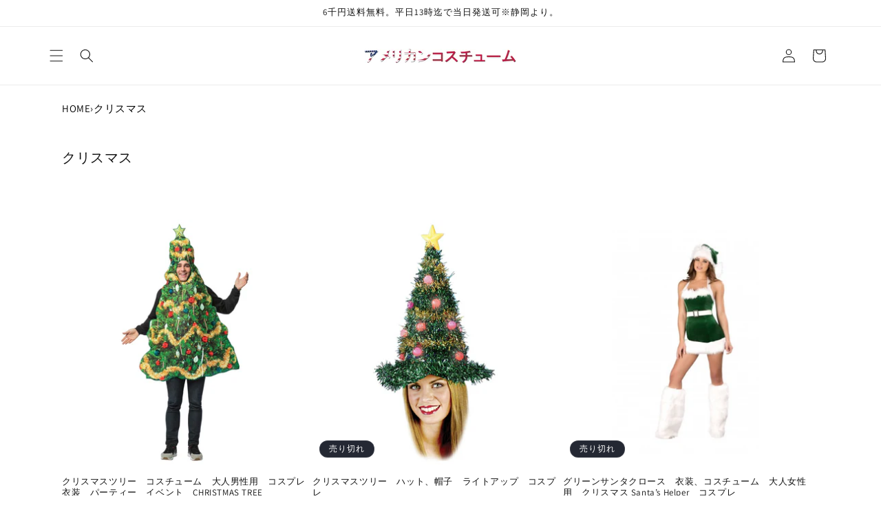

--- FILE ---
content_type: text/html; charset=utf-8
request_url: https://american-costume.com/collections/christmas?t=12
body_size: 56987
content:
<!doctype html>
<html class="no-js" lang="ja">
  <head>
    <meta charset="utf-8">
    <meta http-equiv="X-UA-Compatible" content="IE=edge">
    <meta name="viewport" content="width=device-width,initial-scale=1">
    <meta name="theme-color" content="">
    <link rel="canonical" href="https://american-costume.com/collections/christmas">
      <link href="//american-costume.com/cdn/shop/t/21/assets/custom.css?v=130260618876274915711715993891" rel="stylesheet" type="text/css" media="all" />
<link rel="icon" type="image/png" href="//american-costume.com/cdn/shop/files/favicon-1.jpg?crop=center&height=32&v=1695565895&width=32"><link rel="preconnect" href="https://fonts.shopifycdn.com" crossorigin><title>
      クリスマス　コスチューム　コスプレ、仮装
 &ndash; ハロウィン衣装の通販 &ndash; アメリカンコスチューム</title>
      <meta name="description" content="クリスマスの商品一覧。コスチューム、コスプレ衣装、仮装グッズ、パーティーグッズの販売。大人用から子供用まで取り揃え。クリスマスのコスチュームとコスプレ用品は、ハロウィンはもちろん、様々なパーティー、宴会、イベントで活躍します。">

<meta property="og:site_name" content="アメリカンコスチューム">
<meta property="og:url" content="https://american-costume.com/collections/christmas">
<meta property="og:title" content="クリスマス　コスチューム　コスプレ、仮装">
<meta property="og:type" content="website">
<meta property="og:description" content="クリスマスの商品一覧。コスチューム、コスプレ衣装、仮装グッズ、パーティーグッズの販売。大人用から子供用まで取り揃え。クリスマスのコスチュームとコスプレ用品は、ハロウィンはもちろん、様々なパーティー、宴会、イベントで活躍します。"><meta property="og:image" content="http://american-costume.com/cdn/shop/files/shop-logo.jpg?height=628&pad_color=ffffff&v=1694234539&width=1200">
  <meta property="og:image:secure_url" content="https://american-costume.com/cdn/shop/files/shop-logo.jpg?height=628&pad_color=ffffff&v=1694234539&width=1200">
  <meta property="og:image:width" content="1200">
  <meta property="og:image:height" content="628"><meta name="twitter:site" content="@americancostume"><meta name="twitter:card" content="summary_large_image">
<meta name="twitter:title" content="クリスマス　コスチューム　コスプレ、仮装">
<meta name="twitter:description" content="クリスマスの商品一覧。コスチューム、コスプレ衣装、仮装グッズ、パーティーグッズの販売。大人用から子供用まで取り揃え。クリスマスのコスチュームとコスプレ用品は、ハロウィンはもちろん、様々なパーティー、宴会、イベントで活躍します。">


    <script src="//american-costume.com/cdn/shop/t/21/assets/constants.js?v=58251544750838685771695267987" defer="defer"></script>
    <script src="//american-costume.com/cdn/shop/t/21/assets/pubsub.js?v=158357773527763999511695267988" defer="defer"></script>
    <script src="//american-costume.com/cdn/shop/t/21/assets/global.js?v=54939145903281508041695267987" defer="defer"></script><script src="//american-costume.com/cdn/shop/t/21/assets/animations.js?v=88693664871331136111695267986" defer="defer"></script><script>window.performance && window.performance.mark && window.performance.mark('shopify.content_for_header.start');</script><meta name="google-site-verification" content="Ae-bwVDNMfmQZ-oRkP9CkiTp0Qh0cZ6E9wJTNOvJhzo">
<meta name="facebook-domain-verification" content="9n9y87vj6199spmz0wom6r80kvzzbx">
<meta id="shopify-digital-wallet" name="shopify-digital-wallet" content="/82037145921/digital_wallets/dialog">
<meta name="shopify-checkout-api-token" content="2414f0ea7a4056027f3afd9dcf87c850">
<link rel="alternate" type="application/atom+xml" title="Feed" href="/collections/christmas.atom" />
<link rel="next" href="/collections/christmas?page=2">
<link rel="alternate" type="application/json+oembed" href="https://american-costume.com/collections/christmas.oembed">
<script async="async" src="/checkouts/internal/preloads.js?locale=ja-JP"></script>
<script id="apple-pay-shop-capabilities" type="application/json">{"shopId":82037145921,"countryCode":"JP","currencyCode":"JPY","merchantCapabilities":["supports3DS"],"merchantId":"gid:\/\/shopify\/Shop\/82037145921","merchantName":"アメリカンコスチューム","requiredBillingContactFields":["postalAddress","email","phone"],"requiredShippingContactFields":["postalAddress","email","phone"],"shippingType":"shipping","supportedNetworks":["visa","masterCard","amex","jcb","discover"],"total":{"type":"pending","label":"アメリカンコスチューム","amount":"1.00"},"shopifyPaymentsEnabled":true,"supportsSubscriptions":true}</script>
<script id="shopify-features" type="application/json">{"accessToken":"2414f0ea7a4056027f3afd9dcf87c850","betas":["rich-media-storefront-analytics"],"domain":"american-costume.com","predictiveSearch":false,"shopId":82037145921,"locale":"ja"}</script>
<script>var Shopify = Shopify || {};
Shopify.shop = "627503-2.myshopify.com";
Shopify.locale = "ja";
Shopify.currency = {"active":"JPY","rate":"1.0"};
Shopify.country = "JP";
Shopify.theme = {"name":"Dawn","id":160960774465,"schema_name":"Dawn","schema_version":"11.0.0","theme_store_id":887,"role":"main"};
Shopify.theme.handle = "null";
Shopify.theme.style = {"id":null,"handle":null};
Shopify.cdnHost = "american-costume.com/cdn";
Shopify.routes = Shopify.routes || {};
Shopify.routes.root = "/";</script>
<script type="module">!function(o){(o.Shopify=o.Shopify||{}).modules=!0}(window);</script>
<script>!function(o){function n(){var o=[];function n(){o.push(Array.prototype.slice.apply(arguments))}return n.q=o,n}var t=o.Shopify=o.Shopify||{};t.loadFeatures=n(),t.autoloadFeatures=n()}(window);</script>
<script id="shop-js-analytics" type="application/json">{"pageType":"collection"}</script>
<script defer="defer" async type="module" src="//american-costume.com/cdn/shopifycloud/shop-js/modules/v2/client.init-shop-cart-sync_Cun6Ba8E.ja.esm.js"></script>
<script defer="defer" async type="module" src="//american-costume.com/cdn/shopifycloud/shop-js/modules/v2/chunk.common_DGWubyOB.esm.js"></script>
<script type="module">
  await import("//american-costume.com/cdn/shopifycloud/shop-js/modules/v2/client.init-shop-cart-sync_Cun6Ba8E.ja.esm.js");
await import("//american-costume.com/cdn/shopifycloud/shop-js/modules/v2/chunk.common_DGWubyOB.esm.js");

  window.Shopify.SignInWithShop?.initShopCartSync?.({"fedCMEnabled":true,"windoidEnabled":true});

</script>
<script id="__st">var __st={"a":82037145921,"offset":32400,"reqid":"832d4bd2-122e-4e9c-b04d-2b500c7402eb-1768656492","pageurl":"american-costume.com\/collections\/christmas?t=12","u":"012a2f9d19ab","p":"collection","rtyp":"collection","rid":474977861953};</script>
<script>window.ShopifyPaypalV4VisibilityTracking = true;</script>
<script id="captcha-bootstrap">!function(){'use strict';const t='contact',e='account',n='new_comment',o=[[t,t],['blogs',n],['comments',n],[t,'customer']],c=[[e,'customer_login'],[e,'guest_login'],[e,'recover_customer_password'],[e,'create_customer']],r=t=>t.map((([t,e])=>`form[action*='/${t}']:not([data-nocaptcha='true']) input[name='form_type'][value='${e}']`)).join(','),a=t=>()=>t?[...document.querySelectorAll(t)].map((t=>t.form)):[];function s(){const t=[...o],e=r(t);return a(e)}const i='password',u='form_key',d=['recaptcha-v3-token','g-recaptcha-response','h-captcha-response',i],f=()=>{try{return window.sessionStorage}catch{return}},m='__shopify_v',_=t=>t.elements[u];function p(t,e,n=!1){try{const o=window.sessionStorage,c=JSON.parse(o.getItem(e)),{data:r}=function(t){const{data:e,action:n}=t;return t[m]||n?{data:e,action:n}:{data:t,action:n}}(c);for(const[e,n]of Object.entries(r))t.elements[e]&&(t.elements[e].value=n);n&&o.removeItem(e)}catch(o){console.error('form repopulation failed',{error:o})}}const l='form_type',E='cptcha';function T(t){t.dataset[E]=!0}const w=window,h=w.document,L='Shopify',v='ce_forms',y='captcha';let A=!1;((t,e)=>{const n=(g='f06e6c50-85a8-45c8-87d0-21a2b65856fe',I='https://cdn.shopify.com/shopifycloud/storefront-forms-hcaptcha/ce_storefront_forms_captcha_hcaptcha.v1.5.2.iife.js',D={infoText:'hCaptchaによる保護',privacyText:'プライバシー',termsText:'利用規約'},(t,e,n)=>{const o=w[L][v],c=o.bindForm;if(c)return c(t,g,e,D).then(n);var r;o.q.push([[t,g,e,D],n]),r=I,A||(h.body.append(Object.assign(h.createElement('script'),{id:'captcha-provider',async:!0,src:r})),A=!0)});var g,I,D;w[L]=w[L]||{},w[L][v]=w[L][v]||{},w[L][v].q=[],w[L][y]=w[L][y]||{},w[L][y].protect=function(t,e){n(t,void 0,e),T(t)},Object.freeze(w[L][y]),function(t,e,n,w,h,L){const[v,y,A,g]=function(t,e,n){const i=e?o:[],u=t?c:[],d=[...i,...u],f=r(d),m=r(i),_=r(d.filter((([t,e])=>n.includes(e))));return[a(f),a(m),a(_),s()]}(w,h,L),I=t=>{const e=t.target;return e instanceof HTMLFormElement?e:e&&e.form},D=t=>v().includes(t);t.addEventListener('submit',(t=>{const e=I(t);if(!e)return;const n=D(e)&&!e.dataset.hcaptchaBound&&!e.dataset.recaptchaBound,o=_(e),c=g().includes(e)&&(!o||!o.value);(n||c)&&t.preventDefault(),c&&!n&&(function(t){try{if(!f())return;!function(t){const e=f();if(!e)return;const n=_(t);if(!n)return;const o=n.value;o&&e.removeItem(o)}(t);const e=Array.from(Array(32),(()=>Math.random().toString(36)[2])).join('');!function(t,e){_(t)||t.append(Object.assign(document.createElement('input'),{type:'hidden',name:u})),t.elements[u].value=e}(t,e),function(t,e){const n=f();if(!n)return;const o=[...t.querySelectorAll(`input[type='${i}']`)].map((({name:t})=>t)),c=[...d,...o],r={};for(const[a,s]of new FormData(t).entries())c.includes(a)||(r[a]=s);n.setItem(e,JSON.stringify({[m]:1,action:t.action,data:r}))}(t,e)}catch(e){console.error('failed to persist form',e)}}(e),e.submit())}));const S=(t,e)=>{t&&!t.dataset[E]&&(n(t,e.some((e=>e===t))),T(t))};for(const o of['focusin','change'])t.addEventListener(o,(t=>{const e=I(t);D(e)&&S(e,y())}));const B=e.get('form_key'),M=e.get(l),P=B&&M;t.addEventListener('DOMContentLoaded',(()=>{const t=y();if(P)for(const e of t)e.elements[l].value===M&&p(e,B);[...new Set([...A(),...v().filter((t=>'true'===t.dataset.shopifyCaptcha))])].forEach((e=>S(e,t)))}))}(h,new URLSearchParams(w.location.search),n,t,e,['guest_login'])})(!0,!0)}();</script>
<script integrity="sha256-4kQ18oKyAcykRKYeNunJcIwy7WH5gtpwJnB7kiuLZ1E=" data-source-attribution="shopify.loadfeatures" defer="defer" src="//american-costume.com/cdn/shopifycloud/storefront/assets/storefront/load_feature-a0a9edcb.js" crossorigin="anonymous"></script>
<script data-source-attribution="shopify.dynamic_checkout.dynamic.init">var Shopify=Shopify||{};Shopify.PaymentButton=Shopify.PaymentButton||{isStorefrontPortableWallets:!0,init:function(){window.Shopify.PaymentButton.init=function(){};var t=document.createElement("script");t.src="https://american-costume.com/cdn/shopifycloud/portable-wallets/latest/portable-wallets.ja.js",t.type="module",document.head.appendChild(t)}};
</script>
<script data-source-attribution="shopify.dynamic_checkout.buyer_consent">
  function portableWalletsHideBuyerConsent(e){var t=document.getElementById("shopify-buyer-consent"),n=document.getElementById("shopify-subscription-policy-button");t&&n&&(t.classList.add("hidden"),t.setAttribute("aria-hidden","true"),n.removeEventListener("click",e))}function portableWalletsShowBuyerConsent(e){var t=document.getElementById("shopify-buyer-consent"),n=document.getElementById("shopify-subscription-policy-button");t&&n&&(t.classList.remove("hidden"),t.removeAttribute("aria-hidden"),n.addEventListener("click",e))}window.Shopify?.PaymentButton&&(window.Shopify.PaymentButton.hideBuyerConsent=portableWalletsHideBuyerConsent,window.Shopify.PaymentButton.showBuyerConsent=portableWalletsShowBuyerConsent);
</script>
<script data-source-attribution="shopify.dynamic_checkout.cart.bootstrap">document.addEventListener("DOMContentLoaded",(function(){function t(){return document.querySelector("shopify-accelerated-checkout-cart, shopify-accelerated-checkout")}if(t())Shopify.PaymentButton.init();else{new MutationObserver((function(e,n){t()&&(Shopify.PaymentButton.init(),n.disconnect())})).observe(document.body,{childList:!0,subtree:!0})}}));
</script>
<link id="shopify-accelerated-checkout-styles" rel="stylesheet" media="screen" href="https://american-costume.com/cdn/shopifycloud/portable-wallets/latest/accelerated-checkout-backwards-compat.css" crossorigin="anonymous">
<style id="shopify-accelerated-checkout-cart">
        #shopify-buyer-consent {
  margin-top: 1em;
  display: inline-block;
  width: 100%;
}

#shopify-buyer-consent.hidden {
  display: none;
}

#shopify-subscription-policy-button {
  background: none;
  border: none;
  padding: 0;
  text-decoration: underline;
  font-size: inherit;
  cursor: pointer;
}

#shopify-subscription-policy-button::before {
  box-shadow: none;
}

      </style>
<script id="sections-script" data-sections="header" defer="defer" src="//american-costume.com/cdn/shop/t/21/compiled_assets/scripts.js?1765"></script>
<script>window.performance && window.performance.mark && window.performance.mark('shopify.content_for_header.end');</script>


    <style data-shopify>
      @font-face {
  font-family: Assistant;
  font-weight: 400;
  font-style: normal;
  font-display: swap;
  src: url("//american-costume.com/cdn/fonts/assistant/assistant_n4.9120912a469cad1cc292572851508ca49d12e768.woff2") format("woff2"),
       url("//american-costume.com/cdn/fonts/assistant/assistant_n4.6e9875ce64e0fefcd3f4446b7ec9036b3ddd2985.woff") format("woff");
}

      @font-face {
  font-family: Assistant;
  font-weight: 700;
  font-style: normal;
  font-display: swap;
  src: url("//american-costume.com/cdn/fonts/assistant/assistant_n7.bf44452348ec8b8efa3aa3068825305886b1c83c.woff2") format("woff2"),
       url("//american-costume.com/cdn/fonts/assistant/assistant_n7.0c887fee83f6b3bda822f1150b912c72da0f7b64.woff") format("woff");
}

      
      
      @font-face {
  font-family: Assistant;
  font-weight: 400;
  font-style: normal;
  font-display: swap;
  src: url("//american-costume.com/cdn/fonts/assistant/assistant_n4.9120912a469cad1cc292572851508ca49d12e768.woff2") format("woff2"),
       url("//american-costume.com/cdn/fonts/assistant/assistant_n4.6e9875ce64e0fefcd3f4446b7ec9036b3ddd2985.woff") format("woff");
}


      
        :root,
        .color-background-1 {
          --color-background: 255,255,255;
        
          --gradient-background: #ffffff;
        
        --color-foreground: 18,18,18;
        --color-shadow: 18,18,18;
        --color-button: 18,18,18;
        --color-button-text: 255,255,255;
        --color-secondary-button: 255,255,255;
        --color-secondary-button-text: 18,18,18;
        --color-link: 18,18,18;
        --color-badge-foreground: 18,18,18;
        --color-badge-background: 255,255,255;
        --color-badge-border: 18,18,18;
        --payment-terms-background-color: rgb(255 255 255);
      }
      
        
        .color-background-2 {
          --color-background: 243,243,243;
        
          --gradient-background: #f3f3f3;
        
        --color-foreground: 18,18,18;
        --color-shadow: 18,18,18;
        --color-button: 18,18,18;
        --color-button-text: 243,243,243;
        --color-secondary-button: 243,243,243;
        --color-secondary-button-text: 18,18,18;
        --color-link: 18,18,18;
        --color-badge-foreground: 18,18,18;
        --color-badge-background: 243,243,243;
        --color-badge-border: 18,18,18;
        --payment-terms-background-color: rgb(243 243 243);
      }
      
        
        .color-inverse {
          --color-background: 36,40,51;
        
          --gradient-background: #242833;
        
        --color-foreground: 255,255,255;
        --color-shadow: 18,18,18;
        --color-button: 255,255,255;
        --color-button-text: 0,0,0;
        --color-secondary-button: 36,40,51;
        --color-secondary-button-text: 255,255,255;
        --color-link: 255,255,255;
        --color-badge-foreground: 255,255,255;
        --color-badge-background: 36,40,51;
        --color-badge-border: 255,255,255;
        --payment-terms-background-color: rgb(36 40 51);
      }
      
        
        .color-accent-1 {
          --color-background: 18,18,18;
        
          --gradient-background: #121212;
        
        --color-foreground: 255,255,255;
        --color-shadow: 18,18,18;
        --color-button: 255,255,255;
        --color-button-text: 18,18,18;
        --color-secondary-button: 18,18,18;
        --color-secondary-button-text: 255,255,255;
        --color-link: 255,255,255;
        --color-badge-foreground: 255,255,255;
        --color-badge-background: 18,18,18;
        --color-badge-border: 255,255,255;
        --payment-terms-background-color: rgb(18 18 18);
      }
      
        
        .color-accent-2 {
          --color-background: 51,79,180;
        
          --gradient-background: #334fb4;
        
        --color-foreground: 255,255,255;
        --color-shadow: 18,18,18;
        --color-button: 255,255,255;
        --color-button-text: 51,79,180;
        --color-secondary-button: 51,79,180;
        --color-secondary-button-text: 255,255,255;
        --color-link: 255,255,255;
        --color-badge-foreground: 255,255,255;
        --color-badge-background: 51,79,180;
        --color-badge-border: 255,255,255;
        --payment-terms-background-color: rgb(51 79 180);
      }
      

      body, .color-background-1, .color-background-2, .color-inverse, .color-accent-1, .color-accent-2 {
        color: rgba(var(--color-foreground), 0.75);
        background-color: rgb(var(--color-background));
      }

      :root {
        --font-body-family: Assistant, sans-serif;
        --font-body-style: normal;
        --font-body-weight: 400;
        --font-body-weight-bold: 700;

        --font-heading-family: Assistant, sans-serif;
        --font-heading-style: normal;
        --font-heading-weight: 400;

        --font-body-scale: 1.0;
        --font-heading-scale: 1.0;

        --media-padding: px;
        --media-border-opacity: 0.05;
        --media-border-width: 1px;
        --media-radius: 0px;
        --media-shadow-opacity: 0.0;
        --media-shadow-horizontal-offset: 0px;
        --media-shadow-vertical-offset: 4px;
        --media-shadow-blur-radius: 5px;
        --media-shadow-visible: 0;

        --page-width: 120rem;
        --page-width-margin: 0rem;

        --product-card-image-padding: 0.0rem;
        --product-card-corner-radius: 0.0rem;
        --product-card-text-alignment: left;
        --product-card-border-width: 0.0rem;
        --product-card-border-opacity: 0.1;
        --product-card-shadow-opacity: 0.0;
        --product-card-shadow-visible: 0;
        --product-card-shadow-horizontal-offset: 0.0rem;
        --product-card-shadow-vertical-offset: 0.4rem;
        --product-card-shadow-blur-radius: 0.5rem;

        --collection-card-image-padding: 0.0rem;
        --collection-card-corner-radius: 0.0rem;
        --collection-card-text-alignment: left;
        --collection-card-border-width: 0.0rem;
        --collection-card-border-opacity: 0.1;
        --collection-card-shadow-opacity: 0.0;
        --collection-card-shadow-visible: 0;
        --collection-card-shadow-horizontal-offset: 0.0rem;
        --collection-card-shadow-vertical-offset: 0.4rem;
        --collection-card-shadow-blur-radius: 0.5rem;

        --blog-card-image-padding: 0.0rem;
        --blog-card-corner-radius: 0.0rem;
        --blog-card-text-alignment: left;
        --blog-card-border-width: 0.0rem;
        --blog-card-border-opacity: 0.1;
        --blog-card-shadow-opacity: 0.0;
        --blog-card-shadow-visible: 0;
        --blog-card-shadow-horizontal-offset: 0.0rem;
        --blog-card-shadow-vertical-offset: 0.4rem;
        --blog-card-shadow-blur-radius: 0.5rem;

        --badge-corner-radius: 4.0rem;

        --popup-border-width: 1px;
        --popup-border-opacity: 0.1;
        --popup-corner-radius: 0px;
        --popup-shadow-opacity: 0.05;
        --popup-shadow-horizontal-offset: 0px;
        --popup-shadow-vertical-offset: 4px;
        --popup-shadow-blur-radius: 5px;

        --drawer-border-width: 1px;
        --drawer-border-opacity: 0.1;
        --drawer-shadow-opacity: 0.0;
        --drawer-shadow-horizontal-offset: 0px;
        --drawer-shadow-vertical-offset: 4px;
        --drawer-shadow-blur-radius: 5px;

        --spacing-sections-desktop: 0px;
        --spacing-sections-mobile: 0px;

        --grid-desktop-vertical-spacing: 8px;
        --grid-desktop-horizontal-spacing: 8px;
        --grid-mobile-vertical-spacing: 4px;
        --grid-mobile-horizontal-spacing: 4px;

        --text-boxes-border-opacity: 0.1;
        --text-boxes-border-width: 0px;
        --text-boxes-radius: 0px;
        --text-boxes-shadow-opacity: 0.0;
        --text-boxes-shadow-visible: 0;
        --text-boxes-shadow-horizontal-offset: 0px;
        --text-boxes-shadow-vertical-offset: 4px;
        --text-boxes-shadow-blur-radius: 5px;

        --buttons-radius: 0px;
        --buttons-radius-outset: 0px;
        --buttons-border-width: 1px;
        --buttons-border-opacity: 1.0;
        --buttons-shadow-opacity: 0.0;
        --buttons-shadow-visible: 0;
        --buttons-shadow-horizontal-offset: 0px;
        --buttons-shadow-vertical-offset: 4px;
        --buttons-shadow-blur-radius: 5px;
        --buttons-border-offset: 0px;

        --inputs-radius: 0px;
        --inputs-border-width: 1px;
        --inputs-border-opacity: 0.55;
        --inputs-shadow-opacity: 0.0;
        --inputs-shadow-horizontal-offset: 0px;
        --inputs-margin-offset: 0px;
        --inputs-shadow-vertical-offset: 4px;
        --inputs-shadow-blur-radius: 5px;
        --inputs-radius-outset: 0px;

        --variant-pills-radius: 40px;
        --variant-pills-border-width: 1px;
        --variant-pills-border-opacity: 0.55;
        --variant-pills-shadow-opacity: 0.0;
        --variant-pills-shadow-horizontal-offset: 0px;
        --variant-pills-shadow-vertical-offset: 4px;
        --variant-pills-shadow-blur-radius: 5px;
      }

      *,
      *::before,
      *::after {
        box-sizing: inherit;
      }

      html {
        box-sizing: border-box;
        font-size: calc(var(--font-body-scale) * 62.5%);
        height: 100%;
      }

      body {
        display: grid;
        grid-template-rows: auto auto 1fr auto;
        grid-template-columns: 100%;
        min-height: 100%;
        margin: 0;
        font-size: 1.5rem;
        letter-spacing: 0.06rem;
        line-height: calc(1 + 0.8 / var(--font-body-scale));
        font-family: var(--font-body-family);
        font-style: var(--font-body-style);
        font-weight: var(--font-body-weight);
      }

      @media screen and (min-width: 750px) {
        body {
          font-size: 1.6rem;
        }
      }
    </style>

    <link href="//american-costume.com/cdn/shop/t/21/assets/base.css?v=24417682178116437061695294448" rel="stylesheet" type="text/css" media="all" />
<link rel="preload" as="font" href="//american-costume.com/cdn/fonts/assistant/assistant_n4.9120912a469cad1cc292572851508ca49d12e768.woff2" type="font/woff2" crossorigin><link rel="preload" as="font" href="//american-costume.com/cdn/fonts/assistant/assistant_n4.9120912a469cad1cc292572851508ca49d12e768.woff2" type="font/woff2" crossorigin><link
        rel="stylesheet"
        href="//american-costume.com/cdn/shop/t/21/assets/component-predictive-search.css?v=118923337488134913561695267987"
        media="print"
        onload="this.media='all'"
      ><script>
      document.documentElement.className = document.documentElement.className.replace('no-js', 'js');
      if (Shopify.designMode) {
        document.documentElement.classList.add('shopify-design-mode');
      }
    </script>
  <!-- BEGIN app block: shopify://apps/smart-filter-search/blocks/app-embed/5cc1944c-3014-4a2a-af40-7d65abc0ef73 -->
<style>.spf-filter-loading #gf-products>*,.spf-filter-loading [data-globo-filter-items]>*{visibility:hidden;opacity:0}#gf-products{display:-ms-flexbox;margin-right:-15px;margin-left:-15px;padding:0;margin-bottom:0;min-width:100%;width:auto;z-index:1;position:relative;display:-webkit-box;display:flex;justify-content:left;-ms-flex-wrap:wrap;flex-wrap:wrap;height:auto!important}.gf-block-title-skeleton span{width:100%;height:12px;display:block;border-radius:5px;background:#f6f6f7}.gf-top_one .gf-block-title-skeleton span{height:22px;border-radius:2px;min-width:100px}.gf-block-title-skeleton h3::after,.gf-top_one .gf-block-content.gf-block-skeleton{display:none!important}#gf-tree .gf-label.gf-label-skeleton{height:8px;display:block;border-radius:3px!important;background:#f6f6f7}.gf-label-width-75{max-width:75%}.gf-label-width-90{max-width:90%}.gf-label-width-50{max-width:50%}</style>
<link rel="preload" href="https://cdn.shopify.com/extensions/019bc61e-e0df-75dc-ad8c-8494619f160e/smart-product-filters-608/assets/globo-filter-critical.css" as="style" onload="this.onload=null;this.rel='stylesheet'">
<noscript><link rel="stylesheet" href="https://cdn.shopify.com/extensions/019bc61e-e0df-75dc-ad8c-8494619f160e/smart-product-filters-608/assets/globo-filter-critical.css"></noscript><link href="https://cdn.shopify.com/extensions/019bc61e-e0df-75dc-ad8c-8494619f160e/smart-product-filters-608/assets/globo.filter.min.js" as="script" rel="preload">
<link rel="preconnect" href="https://filter-x3.globo.io" crossorigin>
<link rel="dns-prefetch" href="https://filter-x3.globo.io"><link href="https://cdn.shopify.com/extensions/019bc61e-e0df-75dc-ad8c-8494619f160e/smart-product-filters-608/assets/globo.filter.filter.min.js" as="script" rel="preload">
<link href="https://cdn.shopify.com/extensions/019bc61e-e0df-75dc-ad8c-8494619f160e/smart-product-filters-608/assets/globo.filter.692.min.js" as="script" rel="preload">
<link href="https://cdn.shopify.com/extensions/019bc61e-e0df-75dc-ad8c-8494619f160e/smart-product-filters-608/assets/globo.filter.themes.min.js" as="script" rel="preload">
<link href="https://cdn.shopify.com/extensions/019bc61e-e0df-75dc-ad8c-8494619f160e/smart-product-filters-608/assets/globo.filter.liquid.min.js" as="script" rel="preload">
<link href="https://cdn.shopify.com/extensions/019bc61e-e0df-75dc-ad8c-8494619f160e/smart-product-filters-608/assets/globo.filter.product.min.js" as="script" rel="preload">
<link href="//cdn.shopify.com/extensions/019bc61e-e0df-75dc-ad8c-8494619f160e/smart-product-filters-608/assets/globo.filter.css" rel="stylesheet" type="text/css" media="all" /><link rel="stylesheet" href="https://cdn.shopify.com/extensions/019bc61e-e0df-75dc-ad8c-8494619f160e/smart-product-filters-608/assets/globo.filter.slider.css" media="print" onload="this.media='all'"><meta id="search_terms_value" content="" />
<!-- BEGIN app snippet: global.variables --><script>
  window.shopCurrency = "JPY";
  window.shopCountry = "JP";
  window.shopLanguageCode = "ja";

  window.currentCurrency = "JPY";
  window.currentCountry = "JP";
  window.currentLanguageCode = "ja";

  window.shopCustomer = false

  window.useCustomTreeTemplate = false;
  window.useCustomProductTemplate = false;

  window.GloboFilterRequestOrigin = "https://american-costume.com";
  window.GloboFilterShopifyDomain = "627503-2.myshopify.com";
  window.GloboFilterSFAT = "";
  window.GloboFilterSFApiVersion = "2025-04";
  window.GloboFilterProxyPath = "/apps/globofilters";
  window.GloboFilterRootUrl = "";
  window.GloboFilterTranslation = {"search":{"suggestions":"おすすめ","collections":"Collections","articles":"Blog Posts","pages":"Pages","product":"商品","products":"商品","view_all":"Search for","view_all_products":"全ての商品を見る","not_found":"Sorry, nothing found for","product_not_found":"No products were found","no_result_keywords_suggestions_title":"Popular searches","no_result_products_suggestions_title":"However, You may like","zero_character_keywords_suggestions_title":"Suggestions","zero_character_popular_searches_title":"Popular searches","zero_character_products_suggestions_title":"Trending products"},"form":{"heading":"Search products","select":"-- Select --","search":"Search","submit":"Search","clear":"Clear"},"filter":{"filter_by":"絞り込み","clear_all":"全てクリア","view":"表示","clear":"クリア","in_stock":"In Stock","out_of_stock":"Out of Stock","ready_to_ship":"Ready to ship","search":"Search options","choose_values":"Choose values"},"sort":{"sort_by":"並び順","manually":"Featured","availability_in_stock_first":"Availability","relevance":"関連順","best_selling":"Best Selling","alphabetically_a_z":"五十音順・昇順","alphabetically_z_a":"五十音順・降順","price_low_to_high":"価格・安い順","price_high_to_low":"価格・高い順","date_new_to_old":"Date, new to old","date_old_to_new":"Date, old to new","inventory_low_to_high":"Inventory, low to high","inventory_high_to_low":"Inventory, high to low","sale_off":"% Sale off","mf-custom-sort-ascending":"おすすめ順"},"product":{"add_to_cart":"Add to cart","unavailable":"Unavailable","sold_out":"売り切れ","sale":"Sale","load_more":"Load more","limit":"表示数","search":"Search products","no_results":"大変申し訳ございません。該当する商品は見つかりません。"},"labels":{"567080":"動物、様々な生き物","567082":"ディズニー","567083":"有名キャラクター","567118":"ホラー","567128":"世界の歴史、文化","567536":"お仕事、様々な人々","567537":"スーパーヒーロー","567538":"その他","568190":"商品種類"}};
  window.isMultiCurrency =false;
  window.globoEmbedFilterAssetsUrl = 'https://cdn.shopify.com/extensions/019bc61e-e0df-75dc-ad8c-8494619f160e/smart-product-filters-608/assets/';
  window.assetsUrl = window.globoEmbedFilterAssetsUrl;
  window.GloboMoneyFormat = "¥{{amount_no_decimals}}";
</script><!-- END app snippet -->
<script type="text/javascript" hs-ignore data-ccm-injected>
document.getElementsByTagName('html')[0].classList.add('spf-filter-loading', 'spf-has-filter');
window.enabledEmbedFilter = true;
window.sortByRelevance = false;
window.moneyFormat = "¥{{amount_no_decimals}}";
window.GloboMoneyWithCurrencyFormat = "{{amount_no_decimals}} 円";
window.filesUrl = '//american-costume.com/cdn/shop/files/';
window.GloboThemesInfo ={"160960774465":{"id":160960774465,"name":"Dawn","theme_store_id":887,"theme_name":"Dawn"},"170163798337":{"id":170163798337,"name":"test","theme_store_id":887,"theme_name":"Dawn"},"171727028545":{"id":171727028545,"name":"Dawnのコピー","theme_store_id":887,"theme_name":"Dawn"}};



var GloboEmbedFilterConfig = {
api: {filterUrl: "https://filter-x3.globo.io/filter",searchUrl: "https://filter-x3.globo.io/search", url: "https://filter-x3.globo.io"},
shop: {
name: "アメリカンコスチューム",
url: "https://american-costume.com",
domain: "627503-2.myshopify.com",
locale: "ja",
cur_locale: "ja",
predictive_search_url: "/search/suggest",
country_code: "JP",
root_url: "",
cart_url: "/cart",
search_url: "/search",
cart_add_url: "/cart/add",
search_terms_value: "",
product_image: {width: 360, height: 504},
no_image_url: "https://cdn.shopify.com/s/images/themes/product-1.png",
swatches: [],
swatchConfig: {"enable":true,"color":["colour","color"],"label":["size"]},
enableRecommendation: false,
hideOneValue: false,
newUrlStruct: true,
newUrlForSEO: false,themeTranslation:{"products":{"product":{"sold_out":"売り切れ","on_sale":"セール","price":{"from_price_html":"{{ price }}から"},"add_to_cart":"カートに追加する","choose_options":"オプションを選択","choose_product_options":"{{ product_name }}のオプションを選択する"}},"accessibility":{"close":"閉じる"}},redirects: [],
images: {},
settings: {"logo":"\/\/american-costume.com\/cdn\/shop\/files\/shop-logo.jpg?v=1694234539","logo_width":220,"favicon":"\/\/american-costume.com\/cdn\/shop\/files\/favicon-1.jpg?v=1695565895","color_schemes":[{"error":"json not allowed for this object"},{"error":"json not allowed for this object"},{"error":"json not allowed for this object"},{"error":"json not allowed for this object"},{"error":"json not allowed for this object"}],"type_header_font":{"error":"json not allowed for this object"},"heading_scale":100,"type_body_font":{"error":"json not allowed for this object"},"body_scale":100,"page_width":1200,"spacing_sections":0,"spacing_grid_horizontal":8,"spacing_grid_vertical":8,"animations_reveal_on_scroll":true,"animations_hover_elements":"none","buttons_border_thickness":1,"buttons_border_opacity":100,"buttons_radius":0,"buttons_shadow_opacity":0,"buttons_shadow_horizontal_offset":0,"buttons_shadow_vertical_offset":4,"buttons_shadow_blur":5,"variant_pills_border_thickness":1,"variant_pills_border_opacity":55,"variant_pills_radius":40,"variant_pills_shadow_opacity":0,"variant_pills_shadow_horizontal_offset":0,"variant_pills_shadow_vertical_offset":4,"variant_pills_shadow_blur":5,"inputs_border_thickness":1,"inputs_border_opacity":55,"inputs_radius":0,"inputs_shadow_opacity":0,"inputs_shadow_horizontal_offset":0,"inputs_shadow_vertical_offset":4,"inputs_shadow_blur":5,"card_style":"standard","card_image_padding":0,"card_text_alignment":"left","card_color_scheme":{"error":"json not allowed for this object"},"card_border_thickness":0,"card_border_opacity":10,"card_corner_radius":0,"card_shadow_opacity":0,"card_shadow_horizontal_offset":0,"card_shadow_vertical_offset":4,"card_shadow_blur":5,"collection_card_style":"standard","collection_card_image_padding":0,"collection_card_text_alignment":"left","collection_card_color_scheme":{"error":"json not allowed for this object"},"collection_card_border_thickness":0,"collection_card_border_opacity":10,"collection_card_corner_radius":0,"collection_card_shadow_opacity":0,"collection_card_shadow_horizontal_offset":0,"collection_card_shadow_vertical_offset":4,"collection_card_shadow_blur":5,"blog_card_style":"standard","blog_card_image_padding":0,"blog_card_text_alignment":"left","blog_card_color_scheme":{"error":"json not allowed for this object"},"blog_card_border_thickness":0,"blog_card_border_opacity":10,"blog_card_corner_radius":0,"blog_card_shadow_opacity":0,"blog_card_shadow_horizontal_offset":0,"blog_card_shadow_vertical_offset":4,"blog_card_shadow_blur":5,"text_boxes_border_thickness":0,"text_boxes_border_opacity":10,"text_boxes_radius":0,"text_boxes_shadow_opacity":0,"text_boxes_shadow_horizontal_offset":0,"text_boxes_shadow_vertical_offset":4,"text_boxes_shadow_blur":5,"media_border_thickness":1,"media_border_opacity":5,"media_radius":0,"media_shadow_opacity":0,"media_shadow_horizontal_offset":0,"media_shadow_vertical_offset":4,"media_shadow_blur":5,"popup_border_thickness":1,"popup_border_opacity":10,"popup_corner_radius":0,"popup_shadow_opacity":5,"popup_shadow_horizontal_offset":0,"popup_shadow_vertical_offset":4,"popup_shadow_blur":5,"drawer_border_thickness":1,"drawer_border_opacity":10,"drawer_shadow_opacity":0,"drawer_shadow_horizontal_offset":0,"drawer_shadow_vertical_offset":4,"drawer_shadow_blur":5,"badge_position":"bottom left","badge_corner_radius":40,"sale_badge_color_scheme":{"error":"json not allowed for this object"},"sold_out_badge_color_scheme":{"error":"json not allowed for this object"},"brand_headline":"当店概要","brand_description":"\u003cp\u003eアメリカンコスチューム\u003cbr\/\u003e〒436-0017\u003cbr\/\u003e静岡県掛川市杉谷2丁目12-11\u003cbr\/\u003eTEL:0537-29-5636\u003cbr\/\u003eMAIL:info@american-costume.com\u003c\/p\u003e","brand_image_width":100,"social_facebook_link":"https:\/\/www.facebook.com\/americancostume","social_instagram_link":"https:\/\/www.instagram.com\/americancostume\/","social_youtube_link":"https:\/\/www.youtube.com\/@american-costume","social_tiktok_link":"","social_twitter_link":"https:\/\/twitter.com\/americancostume","social_snapchat_link":"","social_pinterest_link":"","social_tumblr_link":"","social_vimeo_link":"","predictive_search_enabled":true,"predictive_search_show_vendor":false,"predictive_search_show_price":false,"currency_code_enabled":true,"cart_type":"notification","show_vendor":false,"show_cart_note":false,"cart_drawer_collection":"","checkout_logo_position":"left","checkout_logo_size":"medium","checkout_body_background_color":"#fff","checkout_input_background_color_mode":"white","checkout_sidebar_background_color":"#fafafa","checkout_heading_font":"-apple-system, BlinkMacSystemFont, 'Segoe UI', Roboto, Helvetica, Arial, sans-serif, 'Apple Color Emoji', 'Segoe UI Emoji', 'Segoe UI Symbol'","checkout_body_font":"-apple-system, BlinkMacSystemFont, 'Segoe UI', Roboto, Helvetica, Arial, sans-serif, 'Apple Color Emoji', 'Segoe UI Emoji', 'Segoe UI Symbol'","checkout_accent_color":"#1878b9","checkout_button_color":"#1878b9","checkout_error_color":"#e22120","customer_layout":"customer_area"},
gridSettings: {"layout":"theme","useCustomTemplate":false,"useCustomTreeTemplate":false,"skin":5,"limits":[48,96],"productsPerPage":48,"sorts":["mf-custom-sort-ascending","price-ascending","price-descending","title-ascending","title-descending"],"noImageUrl":"https:\/\/cdn.shopify.com\/s\/images\/themes\/product-1.png","imageWidth":"360","imageHeight":"504","imageRatio":140,"imageSize":"360_504","alignment":"left","hideOneValue":false,"elements":["soldoutLabel","saleLabel","quickview","addToCart","vendor","swatch","price","secondImage"],"saleLabelClass":" sale-text","saleMode":3,"gridItemClass":"spf-col-xl-4 spf-col-lg-4 spf-col-md-6 spf-col-sm-6 spf-col-6","swatchClass":"","swatchConfig":{"enable":true,"color":["colour","color"],"label":["size"]},"variant_redirect":false,"showSelectedVariantInfo":true},
home_filter: false,
page: "collection",
sorts: ["mf-custom-sort-ascending","price-ascending","price-descending","title-ascending","title-descending"],
limits: [48,96],
cache: true,
layout: "theme",
marketTaxInclusion: false,
priceTaxesIncluded: true,
customerTaxesIncluded: true,
useCustomTemplate: false,
hasQuickviewTemplate: false
},
analytic: {"enableViewProductAnalytic":true,"enableSearchAnalytic":true,"enableFilterAnalytic":true,"enableATCAnalytic":false},
taxes: [],
special_countries: null,
adjustments: false,
year_make_model: {
id: 0,
prefix: "gff_",
heading: "",
showSearchInput: false,
showClearAllBtn: false
},
filter: {
id:52547,
prefix: "gf_",
layout: 1,
useThemeFilterCss: false,
sublayout: 1,
showCount: true,
showRefine: true,
refineSettings: {"style":"rounded","positions":["sidebar_mobile","toolbar_desktop","toolbar_mobile"],"color":"#000000","iconColor":"#959595","bgColor":"#E8E8E8"},
isLoadMore: 0,
filter_on_search_page: true
},
search:{
enable: false,
zero_character_suggestion: false,
pages_suggestion: {enable:false,limit:5},
keywords_suggestion: {enable:true,limit:10},
articles_suggestion: {enable:false,limit:5},
layout: 1,
product_list_layout: "grid",
elements: ["vendor","price"]
},
collection: {
id:474977861953,
handle:"christmas",
sort: "mf-custom-sort-ascending",
vendor: null,
tags: null,
type: null,
term: document.getElementById("search_terms_value") != null ? document.getElementById("search_terms_value").content : "",
limit: 48,
settings: {"170163798337":{"products_per_page":16,"columns_desktop":4,"color_scheme":"scheme-1","image_ratio":"adapt","image_shape":"default","show_secondary_image":false,"show_vendor":false,"show_rating":false,"quick_add":"none","enable_filtering":true,"filter_type":"horizontal","enable_sorting":true,"columns_mobile":"2","padding_top":36,"padding_bottom":36},"160960774465":{"products_per_page":24,"columns_desktop":3,"image_ratio":"adapt","image_shape":"default","show_secondary_image":false,"show_vendor":false,"show_rating":false,"enable_quick_add":false,"enable_filtering":false,"filter_type":"horizontal","enable_sorting":false,"columns_mobile":"2","padding_top":36,"padding_bottom":36}},
products_count: 46,
enableCollectionSearch: false,
displayTotalProducts: true,
excludeTags:null,
showSelectedVariantInfo: true
},
selector: {products: ""}
}
</script>
<script>
try {GloboEmbedFilterConfig.shop.settings["card_color_scheme"] = "background-2";GloboEmbedFilterConfig.shop.settings["collection_card_color_scheme"] = "background-2";GloboEmbedFilterConfig.shop.settings["blog_card_color_scheme"] = "background-2";GloboEmbedFilterConfig.shop.settings["sale_badge_color_scheme"] = "accent-2";GloboEmbedFilterConfig.shop.settings["sold_out_badge_color_scheme"] = "inverse";} catch (error) {}
</script>
<script src="https://cdn.shopify.com/extensions/019bc61e-e0df-75dc-ad8c-8494619f160e/smart-product-filters-608/assets/globo.filter.themes.min.js" defer></script><style>.gf-block-title h3, 
.gf-block-title .h3,
.gf-form-input-inner label {
  font-size: 14px !important;
  color: #3a3a3a !important;
  text-transform: uppercase !important;
  font-weight: bold !important;
}
.gf-option-block .gf-btn-show-more{
  font-size: 14px !important;
  text-transform: none !important;
  font-weight: normal !important;
}
.gf-option-block ul li a, 
.gf-option-block ul li button, 
.gf-option-block ul li a span.gf-count,
.gf-option-block ul li button span.gf-count,
.gf-clear, 
.gf-clear-all, 
.selected-item.gf-option-label a,
.gf-form-input-inner select,
.gf-refine-toggle{
  font-size: 14px !important;
  color: #000000 !important;
  text-transform: none !important;
  font-weight: normal !important;
}

.gf-refine-toggle-mobile,
.gf-form-button-group button {
  font-size: 14px !important;
  text-transform: none !important;
  font-weight: normal !important;
  color: #3a3a3a !important;
  border: 1px solid #bfbfbf !important;
  background: #ffffff !important;
}
.gf-option-block-box-rectangle.gf-option-block ul li.gf-box-rectangle a,
.gf-option-block-box-rectangle.gf-option-block ul li.gf-box-rectangle button {
  border-color: #000000 !important;
}
.gf-option-block-box-rectangle.gf-option-block ul li.gf-box-rectangle a.checked,
.gf-option-block-box-rectangle.gf-option-block ul li.gf-box-rectangle button.checked{
  color: #fff !important;
  background-color: #000000 !important;
}
@media (min-width: 768px) {
  .gf-option-block-box-rectangle.gf-option-block ul li.gf-box-rectangle button:hover,
  .gf-option-block-box-rectangle.gf-option-block ul li.gf-box-rectangle a:hover {
    color: #fff !important;
    background-color: #000000 !important;	
  }
}
.gf-option-block.gf-option-block-select select {
  color: #000000 !important;
}

#gf-form.loaded, .gf-YMM-forms.loaded {
  background: #FFFFFF !important;
}
#gf-form h2, .gf-YMM-forms h2 {
  color: #3a3a3a !important;
}
#gf-form label, .gf-YMM-forms label{
  color: #3a3a3a !important;
}
.gf-form-input-wrapper select, 
.gf-form-input-wrapper input{
  border: 1px solid #DEDEDE !important;
  background-color: #FFFFFF !important;
  border-radius: 0px !important;
}
#gf-form .gf-form-button-group button, .gf-YMM-forms .gf-form-button-group button{
  color: #FFFFFF !important;
  background: #3a3a3a !important;
  border-radius: 0px !important;
}

.spf-product-card.spf-product-card__template-3 .spf-product__info.hover{
  background: #FFFFFF;
}
a.spf-product-card__image-wrapper{
  padding-top: 100%;
}
.h4.spf-product-card__title a{
  color: #333333;
  font-size: 15px;
   font-family: inherit;     font-style: normal;
  text-transform: none;
}
.h4.spf-product-card__title a:hover{
  color: #000000;
}
.spf-product-card button.spf-product__form-btn-addtocart{
  font-size: 14px;
   font-family: inherit;   font-weight: normal;   font-style: normal;   text-transform: none;
}
.spf-product-card button.spf-product__form-btn-addtocart,
.spf-product-card.spf-product-card__template-4 a.open-quick-view,
.spf-product-card.spf-product-card__template-5 a.open-quick-view,
#gfqv-btn{
  color: #FFFFFF !important;
  border: 1px solid #333333 !important;
  background: #333333 !important;
}
.spf-product-card button.spf-product__form-btn-addtocart:hover,
.spf-product-card.spf-product-card__template-4 a.open-quick-view:hover,
.spf-product-card.spf-product-card__template-5 a.open-quick-view:hover{
  color: #FFFFFF !important;
  border: 1px solid #000000 !important;
  background: #000000 !important;
}
span.spf-product__label.spf-product__label-soldout{
  color: #ffffff;
  background: #989898;
}
span.spf-product__label.spf-product__label-sale{
  color: #F0F0F0;
  background: #d21625;
}
.spf-product-card__vendor a{
  color: #969595;
  font-size: 13px;
   font-family: inherit;   font-weight: normal;   font-style: normal; }
.spf-product-card__vendor a:hover{
  color: #969595;
}
.spf-product-card__price-wrapper{
  font-size: 14px;
}
.spf-image-ratio{
  padding-top:100% !important;
}
.spf-product-card__oldprice,
.spf-product-card__saleprice,
.spf-product-card__price,
.gfqv-product-card__oldprice,
.gfqv-product-card__saleprice,
.gfqv-product-card__price
{
  font-size: 14px;
   font-family: inherit;   font-weight: normal;   font-style: normal; }

span.spf-product-card__price, span.gfqv-product-card__price{
  color: #141414;
}
span.spf-product-card__oldprice, span.gfqv-product-card__oldprice{
  color: #969595;
}
span.spf-product-card__saleprice, span.gfqv-product-card__saleprice{
  color: #d21625;
}
</style><style></style><script></script>
<script id="gspfProductTemplate170163798337" type="template/html">
  {%- assign swatch_options = 'Colour~~Color' | downcase | split: "~~" | uniq -%}
  {%- assign image_options  = '' | downcase | split: "~~" | uniq -%}
  {%- assign text_options   = 'Size' | downcase | split: "~~" | uniq  -%}

  {%- assign image_size     = '360x504' -%}
  {%- assign no_image = 'https://cdn.shopify.com/s/images/themes/product-1.png' -%}

  {%- assign featured_image            = product.featured_image -%}
  {%- assign product_price             = product.price -%}
  {%- assign product_compare_at_price  = product.compare_at_price -%}
  {%- assign selected_or_first_available_variant = product.selected_or_first_available_variant -%}
  {%- assign variant_url = '' -%}
    {%- if product.selected_or_first_available_variant -%}
    {%- assign variant_url = '?variant=' | append: product.selected_or_first_available_variant.id -%}
  {%- endif -%}
      {% if product.selected_variant %}
    {% assign selected_or_first_available_variant = product.selected_variant %}
    {% assign product_price             = selected_or_first_available_variant.price %}
    {% assign product_compare_at_price  = selected_or_first_available_variant.compare_at_price %}
    {% if selected_or_first_available_variant.image %}
      {% assign featured_image = selected_or_first_available_variant.image %}
    {% endif %}
  {% endif %}
                            {%- assign variants_count = product.variants | size -%}
  {%- assign lazy_load = false %}
  {%- if forloop.index > 2 -%}
  {%- assign lazy_load = true -%}
  {%- endif -%}

  {%- assign card_product = product %} 
  {%- assign media_aspect_ratio = section.settings.image_ratio %}
  {%- assign show_secondary_image = section.settings.show_secondary_image %}
  {%- assign show_vendor = section.settings.show_vendor %}
  {%- assign show_rating = section.settings.show_rating %}
  {%- assign show_quick_add = section.settings.enable_quick_add %}
  {%- assign section_id = section.id %}


  {%- assign ratio = 1 -%}
  {%- if card_product.featured_image and media_aspect_ratio == 'portrait' -%}
  {%- assign ratio = 0.8 -%}
  {%- elsif card_product.featured_image and media_aspect_ratio == 'adapt' -%}
  {%- assign ratio = card_product.featured_image.aspect_ratio -%}
  {%- endif -%}
  {%- if ratio == 0 or ratio == nil -%}
  {%- assign ratio = 1 -%}
  {%- endif -%}

  <li{% if showPageData %} data-page="{{page}}" {% endif %} class="grid__item">
    <div class="card-wrapper product-card-wrapper underline-links-hover">
      <div class="card
                  card--{{ settings.card_style }}
                  {% if card_product.featured_image %} card--media{% else %} card--text{% endif %}
                  {% if settings.card_style == 'card' %} color-{{ settings.card_color_scheme }}{% endif %}
                  {% if extend_height %} card--extend-height{% endif %}
                  {% if card_product.featured_image == nil and settings.card_style == 'card' %} ratio{% endif %}" style="--ratio-percent: {{ 1 | divided_by: ratio | times: 100 }}%;">
        <div class="card__inner {% if settings.card_style == 'standard' %}color-{{ settings.card_color_scheme }} gradient{% endif %}{% if card_product.featured_image or settings.card_style == 'standard' %} ratio{% endif %}" style="--ratio-percent: {{ 1 | divided_by: ratio | times: 100 }}%;"> {%- if card_product.featured_image -%} <div class="card__media">
            <div class="media media--transparent media--hover-effect">
              <img srcset="{%- if card_product.featured_image.width >= 165 -%}{{ card_product.featured_image | img_url: '165x' }} 165w,{%- endif -%}
                          {%- if card_product.featured_image.width >= 360 -%}{{ card_product.featured_image | img_url: '360x' }} 360w,{%- endif -%}
                          {%- if card_product.featured_image.width >= 533 -%}{{ card_product.featured_image | img_url: '533x' }} 533w,{%- endif -%}
                          {%- if card_product.featured_image.width >= 720 -%}{{ card_product.featured_image | img_url: '720x' }} 720w,{%- endif -%}
                          {%- if card_product.featured_image.width >= 940 -%}{{ card_product.featured_image | img_url: '940x' }} 940w,{%- endif -%}
                          {%- if card_product.featured_image.width >= 1066 -%}{{ card_product.featured_image | img_url: '1066x' }} 1066w,{%- endif -%}
                          {{ card_product.featured_image | img_url: '533x' }} {{ card_product.featured_image.width }}w" src="{{ card_product.featured_image | img_url: '533x' }}" sizes="(min-width: {{ settings.page_width }}px) {{ settings.page_width | minus: 130 | divided_by: 4 }}px, (min-width: 990px) calc((100vw - 130px) / 4), (min-width: 750px) calc((100vw - 120px) / 3), calc((100vw - 35px) / 2)" alt="{{ card_product.featured_image.alt | escape }}" class="motion-reduce" {% unless lazy_load == false %}loading="lazy" {% endunless %} width="{{ card_product.featured_image.width }}" height="{{ card_product.featured_image.height }}"> {%- if card_product.images[1] != nil and show_secondary_image -%} <img srcset="{%- if card_product.images[1].width >= 165 -%}{{ card_product.images[1] | img_url: '165x' }} 165w,{%- endif -%}
                          {%- if card_product.images[1].width >= 360 -%}{{ card_product.images[1] | img_url: '360x' }} 360w,{%- endif -%}
                          {%- if card_product.images[1].width >= 533 -%}{{ card_product.images[1] | img_url: '533x' }} 533w,{%- endif -%}
                          {%- if card_product.images[1].width >= 720 -%}{{ card_product.images[1] | img_url: '720x' }} 720w,{%- endif -%}
                          {%- if card_product.images[1].width >= 940 -%}{{ card_product.images[1] | img_url: '940x' }} 940w,{%- endif -%}
                          {%- if card_product.images[1].width >= 1066 -%}{{ card_product.images[1] | img_url: '1066x' }} 1066w,{%- endif -%}
                          {{ card_product.images[1] | img_url: '533x' }} {{ card_product.images[1].width }}w" src="{{ card_product.images[1] | img_url: '533x' }}" sizes="(min-width: {{ settings.page_width }}px) {{ settings.page_width | minus: 130 | divided_by: 4 }}px, (min-width: 990px) calc((100vw - 130px) / 4), (min-width: 750px) calc((100vw - 120px) / 3), calc((100vw - 35px) / 2)" alt="{{ card_product.images[1].alt | escape }}" class="motion-reduce" loading="lazy" width="{{ card_product.images[1].width }}" height="{{ card_product.images[1].height }}"> {%- endif -%}
            </div>
          </div> {%- endif -%} <div class="card__content">
            <div class="card__information">
              <h3 class="card__heading" {% if card_product.featured_image == nil and settings.card_style == 'standard' %} id="title-{{ section_id }}-{{ card_product.id }}" {% endif %}>
                <a href="{{ root_url }}{{ card_product.url }}{{variant_url}}" id="StandardCardNoMediaLink-{{ section_id }}-{{ card_product.id }}" class="full-unstyled-link" aria-labelledby="StandardCardNoMediaLink-{{ section_id }}-{{ card_product.id }} NoMediaStandardBadge-{{ section_id }}-{{ card_product.id }}">
                  {{ card_product.title | escape }}
                </a>
              </h3>
            </div>
            <div class="card__badge {{ settings.badge_position }}"> {%- if card_product.available == false -%} <span id="NoMediaStandardBadge-{{ section_id }}-{{ card_product.id }}" class="badge badge--bottom-left color-{{ settings.sold_out_badge_color_scheme }}"> 売り切れ </span> {%- elsif card_product.compare_at_price > card_product.price and card_product.available -%} <span id="NoMediaStandardBadge-{{ section_id }}-{{ card_product.id }}" class="badge badge--bottom-left color-{{ settings.sale_badge_color_scheme }}"> セール </span> {%- endif -%} </div>
          </div>
        </div>
        <div class="card__content">
          <div class="card__information">
            <h3 class="card__heading{% if card_product.featured_image or settings.card_style == 'standard' %} h5{% endif %}" {% if card_product.featured_image or settings.card_style == 'card' %} id="title-{{ section_id }}-{{ card_product.id }}" {% endif %}>
              <a href="{{ root_url }}{{ card_product.url }}{{variant_url}}" id="CardLink-{{ section_id }}-{{ card_product.id }}" class="full-unstyled-link" aria-labelledby="CardLink-{{ section_id }}-{{ card_product.id }} Badge-{{ section_id }}-{{ card_product.id }}">
                {{ card_product.title | escape }}
              </a>
            </h3>
            <div class="card-information"> {%- if show_vendor -%}
              <div class="caption-with-letter-spacing light">{{ card_product.vendor }}</div> {%- endif -%} {%- if show_rating and card_product.metafields.reviews.rating != blank -%} {%- assign rating_decimal = 0 %} {%- assign decimal = card_product.metafields.reviews.rating | modulo: 1 %} {% if decimal >= 0.3 and decimal <= 0.7 %} {%- assign rating_decimal = 0.5 %} {% elsif decimal > 0.7 %} {%- assign rating_decimal = 1 %} {% endif %} {%- assign rating_value = card_product.metafields.reviews.rating %} {%- assign rating_max = 5 %} <div class="rating" role="img">
                <span aria-hidden="true" class="rating-star color-icon-{{ settings.accent_icons }}" style="--rating: {{ card_product.metafields.reviews.rating | floor }}; --rating-max: 5; --rating-decimal: {{ rating_decimal }};"></span>
              </div>
              <p class="rating-text caption">
                <span aria-hidden="true">{{ card_product.metafields.reviews.rating }} / 5</span>
              </p>
              <p class="rating-count caption">
                <span aria-hidden="true">({{ card_product.metafields.reviews.rating_count }})</span>
                
              </p> {%- endif -%} {%- assign product = card_product %} {%- assign price_class = '' %} {%- if use_variant -%} {%-   assign target = product.selected_or_first_available_variant -%} {%- else -%} {%-   assign target = product -%} {%- endif -%} {%- assign compare_at_price = target.compare_at_price -%} {%- assign price = target.price -%} {%- assign available = target.available | default: false -%} {%- assign money_price = price | money -%} {%- if settings.currency_code_enabled -%} {%-   assign money_price = price | money_with_currency -%} {%- endif -%} {%- if target == product and product.price_varies -%} {%- assign price = money_price %} {%- capture money_price %} {{ price }}から {% endcapture %} {%- endif -%} <div class="price
                          {%- if price_class %} {{ price_class }}{% endif -%}
                          {%- if available == false %} price--sold-out {% endif -%}
                          {%- if target.compare_at_price > target.price %} price--on-sale {% endif -%}
                          {%- if show_badges %} price--show-badge{% endif -%}">
                <div class="price__container">
                  <div class="price__regular">
                    
                    <span class="price-item price-item--regular">
                      {{ money_price }}
                    </span>
                  </div>
                  <div class="price__sale"> {%- unless product.price_varies == false and product.compare_at_price_varies %} 
                    <span>
                      <s class="price-item price-item--regular"> {% if settings.currency_code_enabled %} {{ compare_at_price | money_with_currency }} {% else %} {{ compare_at_price | money }} {% endif %} </s>
                    </span> {%- endunless -%} 
                    <span class="price-item price-item--sale price-item--last">
                      {{ money_price }}
                    </span>
                  </div>
                </div> {%- if show_badges -%} <span class="badge price__badge-sale color-{{ settings.sale_badge_color_scheme }}"> セール </span>
                <span class="badge price__badge-sold-out color-{{ settings.sold_out_badge_color_scheme }}"> 売り切れ </span> {%- endif -%}
              </div>
            </div>
          </div> {%- if show_quick_add -%} <div class="quick-add"> {%- assign product_form_id = 'quick-add-' | append: section_id | append: card_product.id -%} {%- if variants_count == 1 -%} <product-form>
              <form method="post" action="{{ root_url }}/cart/add" id="{{ product_form_id }}" accept-charset="UTF-8" class="form" enctype="multipart/form-data" novalidate="novalidate" data-type="add-to-cart-form">
                <input type="hidden" name="id" value="{{ card_product.selected_or_first_available_variant.id }}" disabled>
                <button id="{{ product_form_id }}-submit" type="submit" name="add" class="quick-add__submit button button--full-width button--secondary" aria-haspopup="dialog" aria-labelledby="{{ product_form_id }}-submit title-{{ section_id }}-{{ card_product.id }}" aria-live="polite" data-sold-out-message="true" {% if card_product.selected_or_first_available_variant.available == false %}disabled{% endif %}>
                  <span> {%- if card_product.selected_or_first_available_variant.available -%} カートに追加する {%- else -%} 売り切れ {%- endif -%} </span>
                  <span class="sold-out-message hidden"> 売り切れ </span>
                  <div class="loading-overlay__spinner hidden">
                    <svg aria-hidden="true" focusable="false" role="presentation" class="spinner" viewBox="0 0 66 66" xmlns="http://www.w3.org/2000/svg">
                      <circle class="path" fill="none" stroke-width="6" cx="33" cy="33" r="30"></circle>
                    </svg>
                  </div>
                </button>
              </form>
            </product-form> {%- else -%} <modal-opener data-modal="#QuickAdd-{{ card_product.id }}">
              <button id="{{ product_form_id }}-submit" type="submit" name="add" class="quick-add__submit button button--full-width button--secondary" aria-haspopup="dialog" aria-labelledby="{{ product_form_id }}-submit title-{{ section_id }}-{{ card_product.id }}" data-product-url="{{ root_url }}{{ card_product.url }}"> オプションを選択 <div class="loading-overlay__spinner hidden">
                  <svg aria-hidden="true" focusable="false" role="presentation" class="spinner" viewBox="0 0 66 66" xmlns="http://www.w3.org/2000/svg">
                    <circle class="path" fill="none" stroke-width="6" cx="33" cy="33" r="30"></circle>
                  </svg>
                </div>
              </button>
            </modal-opener>
            <quick-add-modal id="QuickAdd-{{ card_product.id }}" class="quick-add-modal"> {%- assign product_name = card_product.title | escape %} <div role="dialog" aria-label="{{ product_name }}のオプションを選択する" aria-modal="true" class="quick-add-modal__content global-settings-popup" tabindex="-1">
                <button id="ModalClose-{{ card_product.id }}" type="button" class="quick-add-modal__toggle" aria-label="閉じる">
                  <svg xmlns="http://www.w3.org/2000/svg" aria-hidden="true" focusable="false" role="presentation" class="icon icon-close" fill="none" viewBox="0 0 18 17">
                    <path d="M.865 15.978a.5.5 0 00.707.707l7.433-7.431 7.579 7.282a.501.501 0 00.846-.37.5.5 0 00-.153-.351L9.712 8.546l7.417-7.416a.5.5 0 10-.707-.708L8.991 7.853 1.413.573a.5.5 0 10-.693.72l7.563 7.268-7.418 7.417z" fill="currentColor">
                  </svg>
                </button>
                <div id="QuickAddInfo-{{ card_product.id }}" class="quick-add-modal__content-info"></div>
              </div>
            </quick-add-modal> {%- endif -%}
          </div> {%- endif -%} <div class="card__badge {{ settings.badge_position }}"> {%- if card_product.available == false -%} <span id="Badge-{{ section_id }}-{{ card_product.id }}" class="badge badge--bottom-left color-{{ settings.sold_out_badge_color_scheme }}"> 売り切れ </span> {%- elsif card_product.compare_at_price > card_product.price and card_product.available -%} <span id="Badge-{{ section_id }}-{{ card_product.id }}" class="badge badge--bottom-left color-{{ settings.sale_badge_color_scheme }}"> セール </span> {%- endif -%} </div>
        </div>
      </div>
      </div>
  </li>
              
</script><script id="gspfProductTemplate160960774465" type="template/html">
  {%- assign swatch_options = 'Colour~~Color' | downcase | split: "~~" | uniq -%}
  {%- assign image_options  = '' | downcase | split: "~~" | uniq -%}
  {%- assign text_options   = 'Size' | downcase | split: "~~" | uniq  -%}

  {%- assign image_size     = '360x504' -%}
  {%- assign no_image = 'https://cdn.shopify.com/s/images/themes/product-1.png' -%}

  {%- assign featured_image            = product.featured_image -%}
  {%- assign product_price             = product.price -%}
  {%- assign product_compare_at_price  = product.compare_at_price -%}
  {%- assign selected_or_first_available_variant = product.selected_or_first_available_variant -%}
  {%- assign variant_url = '' -%}
      {% if product.selected_variant %}
    {% assign selected_or_first_available_variant = product.selected_variant %}
    {% assign product_price             = selected_or_first_available_variant.price %}
    {% assign product_compare_at_price  = selected_or_first_available_variant.compare_at_price %}
    {% if selected_or_first_available_variant.image %}
      {% assign featured_image = selected_or_first_available_variant.image %}
    {% endif %}
  {% endif %}
                            {%- assign variants_count = product.variants | size -%}
  {%- assign lazy_load = false %}
  {%- if forloop.index > 2 -%}
  {%- assign lazy_load = true -%}
  {%- endif -%}

  {%- assign card_product = product %} 
  {%- assign media_aspect_ratio = section.settings.image_ratio %}
  {%- assign show_secondary_image = section.settings.show_secondary_image %}
  {%- assign show_vendor = section.settings.show_vendor %}
  {%- assign show_rating = section.settings.show_rating %}
  {%- assign show_quick_add = section.settings.enable_quick_add %}
  {%- assign section_id = section.id %}


  {%- assign ratio = 1 -%}
  {%- if card_product.featured_image and media_aspect_ratio == 'portrait' -%}
  {%- assign ratio = 0.8 -%}
  {%- elsif card_product.featured_image and media_aspect_ratio == 'adapt' -%}
  {%- assign ratio = card_product.featured_image.aspect_ratio -%}
  {%- endif -%}
  {%- if ratio == 0 or ratio == nil -%}
  {%- assign ratio = 1 -%}
  {%- endif -%}

  <li{% if showPageData %} data-page="{{page}}" {% endif %} class="grid__item">
    <div class="card-wrapper product-card-wrapper underline-links-hover">
      <div class="card
                  card--{{ settings.card_style }}
                  {% if card_product.featured_image %} card--media{% else %} card--text{% endif %}
                  {% if settings.card_style == 'card' %} color-{{ settings.card_color_scheme }}{% endif %}
                  {% if extend_height %} card--extend-height{% endif %}
                  {% if card_product.featured_image == nil and settings.card_style == 'card' %} ratio{% endif %}" style="--ratio-percent: {{ 1 | divided_by: ratio | times: 100 }}%;">
        <div class="card__inner {% if settings.card_style == 'standard' %}color-{{ settings.card_color_scheme }} gradient{% endif %}{% if card_product.featured_image or settings.card_style == 'standard' %} ratio{% endif %}" style="--ratio-percent: {{ 1 | divided_by: ratio | times: 100 }}%;"> {%- if card_product.featured_image -%} <div class="card__media">
            <div class="media media--transparent media--hover-effect">
              <img srcset="{%- if card_product.featured_image.width >= 165 -%}{{ card_product.featured_image | img_url: '165x' }} 165w,{%- endif -%}
                          {%- if card_product.featured_image.width >= 360 -%}{{ card_product.featured_image | img_url: '360x' }} 360w,{%- endif -%}
                          {%- if card_product.featured_image.width >= 533 -%}{{ card_product.featured_image | img_url: '533x' }} 533w,{%- endif -%}
                          {%- if card_product.featured_image.width >= 720 -%}{{ card_product.featured_image | img_url: '720x' }} 720w,{%- endif -%}
                          {%- if card_product.featured_image.width >= 940 -%}{{ card_product.featured_image | img_url: '940x' }} 940w,{%- endif -%}
                          {%- if card_product.featured_image.width >= 1066 -%}{{ card_product.featured_image | img_url: '1066x' }} 1066w,{%- endif -%}
                          {{ card_product.featured_image | img_url: '533x' }} {{ card_product.featured_image.width }}w" src="{{ card_product.featured_image | img_url: '533x' }}" sizes="(min-width: {{ settings.page_width }}px) {{ settings.page_width | minus: 130 | divided_by: 4 }}px, (min-width: 990px) calc((100vw - 130px) / 4), (min-width: 750px) calc((100vw - 120px) / 3), calc((100vw - 35px) / 2)" alt="{{ card_product.featured_image.alt | escape }}" class="motion-reduce" {% unless lazy_load == false %}loading="lazy" {% endunless %} width="{{ card_product.featured_image.width }}" height="{{ card_product.featured_image.height }}"> {%- if card_product.images[1] != nil and show_secondary_image -%} <img srcset="{%- if card_product.images[1].width >= 165 -%}{{ card_product.images[1] | img_url: '165x' }} 165w,{%- endif -%}
                          {%- if card_product.images[1].width >= 360 -%}{{ card_product.images[1] | img_url: '360x' }} 360w,{%- endif -%}
                          {%- if card_product.images[1].width >= 533 -%}{{ card_product.images[1] | img_url: '533x' }} 533w,{%- endif -%}
                          {%- if card_product.images[1].width >= 720 -%}{{ card_product.images[1] | img_url: '720x' }} 720w,{%- endif -%}
                          {%- if card_product.images[1].width >= 940 -%}{{ card_product.images[1] | img_url: '940x' }} 940w,{%- endif -%}
                          {%- if card_product.images[1].width >= 1066 -%}{{ card_product.images[1] | img_url: '1066x' }} 1066w,{%- endif -%}
                          {{ card_product.images[1] | img_url: '533x' }} {{ card_product.images[1].width }}w" src="{{ card_product.images[1] | img_url: '533x' }}" sizes="(min-width: {{ settings.page_width }}px) {{ settings.page_width | minus: 130 | divided_by: 4 }}px, (min-width: 990px) calc((100vw - 130px) / 4), (min-width: 750px) calc((100vw - 120px) / 3), calc((100vw - 35px) / 2)" alt="{{ card_product.images[1].alt | escape }}" class="motion-reduce" loading="lazy" width="{{ card_product.images[1].width }}" height="{{ card_product.images[1].height }}"> {%- endif -%}
            </div>
          </div> {%- endif -%} <div class="card__content">
            <div class="card__information">
              <h3 class="card__heading" {% if card_product.featured_image == nil and settings.card_style == 'standard' %} id="title-{{ section_id }}-{{ card_product.id }}" {% endif %}>
                <a href="{{ root_url }}{{ card_product.url }}{{variant_url}}" id="StandardCardNoMediaLink-{{ section_id }}-{{ card_product.id }}" class="full-unstyled-link" aria-labelledby="StandardCardNoMediaLink-{{ section_id }}-{{ card_product.id }} NoMediaStandardBadge-{{ section_id }}-{{ card_product.id }}">
                  {{ card_product.title | escape }}
                </a>
              </h3>
            </div>
            <div class="card__badge {{ settings.badge_position }}"> {%- if card_product.available == false -%} <span id="NoMediaStandardBadge-{{ section_id }}-{{ card_product.id }}" class="badge badge--bottom-left color-{{ settings.sold_out_badge_color_scheme }}"> 売り切れ </span> {%- elsif card_product.compare_at_price > card_product.price and card_product.available -%} <span id="NoMediaStandardBadge-{{ section_id }}-{{ card_product.id }}" class="badge badge--bottom-left color-{{ settings.sale_badge_color_scheme }}"> セール </span> {%- endif -%} </div>
          </div>
        </div>
        <div class="card__content">
          <div class="card__information">
            <h3 class="card__heading{% if card_product.featured_image or settings.card_style == 'standard' %} h5{% endif %}" {% if card_product.featured_image or settings.card_style == 'card' %} id="title-{{ section_id }}-{{ card_product.id }}" {% endif %}>
              <a href="{{ root_url }}{{ card_product.url }}{{variant_url}}" id="CardLink-{{ section_id }}-{{ card_product.id }}" class="full-unstyled-link" aria-labelledby="CardLink-{{ section_id }}-{{ card_product.id }} Badge-{{ section_id }}-{{ card_product.id }}">
                {{ card_product.title | escape }}
              </a>
            </h3>
            <div class="card-information"> {%- if show_vendor -%}
              <div class="caption-with-letter-spacing light">{{ card_product.vendor }}</div> {%- endif -%} {%- if show_rating and card_product.metafields.reviews.rating != blank -%} {%- assign rating_decimal = 0 %} {%- assign decimal = card_product.metafields.reviews.rating | modulo: 1 %} {% if decimal >= 0.3 and decimal <= 0.7 %} {%- assign rating_decimal = 0.5 %} {% elsif decimal > 0.7 %} {%- assign rating_decimal = 1 %} {% endif %} {%- assign rating_value = card_product.metafields.reviews.rating %} {%- assign rating_max = 5 %} <div class="rating" role="img">
                <span aria-hidden="true" class="rating-star color-icon-{{ settings.accent_icons }}" style="--rating: {{ card_product.metafields.reviews.rating | floor }}; --rating-max: 5; --rating-decimal: {{ rating_decimal }};"></span>
              </div>
              <p class="rating-text caption">
                <span aria-hidden="true">{{ card_product.metafields.reviews.rating }} / 5</span>
              </p>
              <p class="rating-count caption">
                <span aria-hidden="true">({{ card_product.metafields.reviews.rating_count }})</span>
                
              </p> {%- endif -%} {%- assign product = card_product %} {%- assign price_class = '' %} {%- if use_variant -%} {%-   assign target = product.selected_or_first_available_variant -%} {%- else -%} {%-   assign target = product -%} {%- endif -%} {%- assign compare_at_price = target.compare_at_price -%} {%- assign price = target.price -%} {%- assign available = target.available | default: false -%} {%- assign money_price = price | money -%} {%- if settings.currency_code_enabled -%} {%-   assign money_price = price | money_with_currency -%} {%- endif -%} {%- if target == product and product.price_varies -%} {%- assign price = money_price %} {%- capture money_price %} {{ price }}から {% endcapture %} {%- endif -%} <div class="price
                          {%- if price_class %} {{ price_class }}{% endif -%}
                          {%- if available == false %} price--sold-out {% endif -%}
                          {%- if target.compare_at_price > target.price %} price--on-sale {% endif -%}
                          {%- if show_badges %} price--show-badge{% endif -%}">
                <div class="price__container">
                  <div class="price__regular">
                    
                    <span class="price-item price-item--regular">
                      {{ money_price }}
                    </span>
                  </div>
                  <div class="price__sale"> {%- unless product.price_varies == false and product.compare_at_price_varies %} 
                    <span>
                      <s class="price-item price-item--regular"> {% if settings.currency_code_enabled %} {{ compare_at_price | money_with_currency }} {% else %} {{ compare_at_price | money }} {% endif %} </s>
                    </span> {%- endunless -%} 
                    <span class="price-item price-item--sale price-item--last">
                      {{ money_price }}
                    </span>
                  </div>
                </div> {%- if show_badges -%} <span class="badge price__badge-sale color-{{ settings.sale_badge_color_scheme }}"> セール </span>
                <span class="badge price__badge-sold-out color-{{ settings.sold_out_badge_color_scheme }}"> 売り切れ </span> {%- endif -%}
              </div>
            </div>
          </div> {%- if show_quick_add -%} <div class="quick-add"> {%- assign product_form_id = 'quick-add-' | append: section_id | append: card_product.id -%} {%- if variants_count == 1 -%} <product-form>
              <form method="post" action="{{ root_url }}/cart/add" id="{{ product_form_id }}" accept-charset="UTF-8" class="form" enctype="multipart/form-data" novalidate="novalidate" data-type="add-to-cart-form">
                <input type="hidden" name="id" value="{{ card_product.selected_or_first_available_variant.id }}" disabled>
                <button id="{{ product_form_id }}-submit" type="submit" name="add" class="quick-add__submit button button--full-width button--secondary" aria-haspopup="dialog" aria-labelledby="{{ product_form_id }}-submit title-{{ section_id }}-{{ card_product.id }}" aria-live="polite" data-sold-out-message="true" {% if card_product.selected_or_first_available_variant.available == false %}disabled{% endif %}>
                  <span> {%- if card_product.selected_or_first_available_variant.available -%} カートに追加する {%- else -%} 売り切れ {%- endif -%} </span>
                  <span class="sold-out-message hidden"> 売り切れ </span>
                  <div class="loading-overlay__spinner hidden">
                    <svg aria-hidden="true" focusable="false" role="presentation" class="spinner" viewBox="0 0 66 66" xmlns="http://www.w3.org/2000/svg">
                      <circle class="path" fill="none" stroke-width="6" cx="33" cy="33" r="30"></circle>
                    </svg>
                  </div>
                </button>
              </form>
            </product-form> {%- else -%} <modal-opener data-modal="#QuickAdd-{{ card_product.id }}">
              <button id="{{ product_form_id }}-submit" type="submit" name="add" class="quick-add__submit button button--full-width button--secondary" aria-haspopup="dialog" aria-labelledby="{{ product_form_id }}-submit title-{{ section_id }}-{{ card_product.id }}" data-product-url="{{ root_url }}{{ card_product.url }}"> オプションを選択 <div class="loading-overlay__spinner hidden">
                  <svg aria-hidden="true" focusable="false" role="presentation" class="spinner" viewBox="0 0 66 66" xmlns="http://www.w3.org/2000/svg">
                    <circle class="path" fill="none" stroke-width="6" cx="33" cy="33" r="30"></circle>
                  </svg>
                </div>
              </button>
            </modal-opener>
            <quick-add-modal id="QuickAdd-{{ card_product.id }}" class="quick-add-modal"> {%- assign product_name = card_product.title | escape %} <div role="dialog" aria-label="{{ product_name }}のオプションを選択する" aria-modal="true" class="quick-add-modal__content global-settings-popup" tabindex="-1">
                <button id="ModalClose-{{ card_product.id }}" type="button" class="quick-add-modal__toggle" aria-label="閉じる">
                  <svg xmlns="http://www.w3.org/2000/svg" aria-hidden="true" focusable="false" role="presentation" class="icon icon-close" fill="none" viewBox="0 0 18 17">
                    <path d="M.865 15.978a.5.5 0 00.707.707l7.433-7.431 7.579 7.282a.501.501 0 00.846-.37.5.5 0 00-.153-.351L9.712 8.546l7.417-7.416a.5.5 0 10-.707-.708L8.991 7.853 1.413.573a.5.5 0 10-.693.72l7.563 7.268-7.418 7.417z" fill="currentColor">
                  </svg>
                </button>
                <div id="QuickAddInfo-{{ card_product.id }}" class="quick-add-modal__content-info"></div>
              </div>
            </quick-add-modal> {%- endif -%}
          </div> {%- endif -%} <div class="card__badge {{ settings.badge_position }}"> {%- if card_product.available == false -%} <span id="Badge-{{ section_id }}-{{ card_product.id }}" class="badge badge--bottom-left color-{{ settings.sold_out_badge_color_scheme }}"> 売り切れ </span> {%- elsif card_product.compare_at_price > card_product.price and card_product.available -%} <span id="Badge-{{ section_id }}-{{ card_product.id }}" class="badge badge--bottom-left color-{{ settings.sale_badge_color_scheme }}"> セール </span> {%- endif -%} </div>
        </div>
      </div>
      </div>
  </li>
              
</script><script id="gspfProductTemplate" type="template/html">
  {%- assign swatch_options = 'Colour~~Color' | downcase | split: "~~" | uniq -%}
  {%- assign image_options  = '' | downcase | split: "~~" | uniq -%}
  {%- assign text_options   = 'Size' | downcase | split: "~~" | uniq  -%}

  {%- assign image_size     = '360x504' -%}
  {%- assign no_image = 'https://cdn.shopify.com/s/images/themes/product-1.png' -%}

  {%- assign featured_image            = product.featured_image -%}
  {%- assign product_price             = product.price -%}
  {%- assign product_compare_at_price  = product.compare_at_price -%}
  {%- assign selected_or_first_available_variant = product.selected_or_first_available_variant -%}
  {%- assign variant_url = '' -%}
      {% if product.selected_variant %}
    {% assign selected_or_first_available_variant = product.selected_variant %}
    {% assign product_price             = selected_or_first_available_variant.price %}
    {% assign product_compare_at_price  = selected_or_first_available_variant.compare_at_price %}
    {% if selected_or_first_available_variant.image %}
      {% assign featured_image = selected_or_first_available_variant.image %}
    {% endif %}
  {% endif %}
              {%- assign images_count = product.images | size -%}
<div {% if showPageData %} data-page="{{page}}"{% endif %} class="spf-col-xl-4 spf-col-lg-4 spf-col-md-6 spf-col-sm-6 spf-col-6">
  <div class="spf-product-card spf-product-card__left spf-product-card__template-1{% unless product.available %} spf-soldout{% endunless %}">
    <div class="spf-product-card__inner">
      {%- unless product.available -%}
            <span translatable class="spf-product__label spf-product__label-soldout">{{translation.product.sold_out | default: "Sold out"}}</span>
                  {% elsif product_compare_at_price > product_price %}
      <span translatable class="spf-product__label spf-product__label-sale sale-text">
                {{translation.product.sale | default: "Sale"}}
              </span>
            {%- endunless -%}
              <a title="Quick view" href="javascript:;" onclick="globofilter.quickView('{{root_url}}{{ product.url }}')" class="open-quick-view"><svg width="15" height="15" viewBox="0 0 1792 1792" xmlns="http://www.w3.org/2000/svg"><path fill="currentColor" d="M1664 960q-152-236-381-353 61 104 61 225 0 185-131.5 316.5t-316.5 131.5-316.5-131.5-131.5-316.5q0-121 61-225-229 117-381 353 133 205 333.5 326.5t434.5 121.5 434.5-121.5 333.5-326.5zm-720-384q0-20-14-34t-34-14q-125 0-214.5 89.5t-89.5 214.5q0 20 14 34t34 14 34-14 14-34q0-86 61-147t147-61q20 0 34-14t14-34zm848 384q0 34-20 69-140 230-376.5 368.5t-499.5 138.5-499.5-139-376.5-368q-20-35-20-69t20-69q140-229 376.5-368t499.5-139 499.5 139 376.5 368q20 35 20 69z"/></svg></a>
            <a class="spf-product-card__image-wrapper{% if images_count > 1 %} hover-effect{% endif %}" href="{{root_url}}{{ product.url }}{{variant_url}}" style="padding-top:140%;">
        {%- if images_count > 0 -%}
          {%- for image in product.images -%}
            <img
              data-variants="{% if image.variant_ids %}{{image.variant_ids | join: ','}}{% endif %}"
              class="gflazyload spf-product-card__image spf-product-card__image-{% if featured_image.id == image.id %}main{% elsif image.id == product.second_image.id %}secondary{% else %}hidden{% endif %}"
              srcset="[data-uri]"
              src="{{image.src | img_url: image_size}}"
              data-src="{{image.src | img_lazyload_url}}"
              data-sizes="auto"
              data-aspectratio="{{image.aspect_ratio}}"
              data-parent-fit="contain"
              alt="{{image.alt | escape}}"
            />
          {%- endfor -%}
        {%- else -%}
        <img data-variants="" class="gflazyload spf-product-card__image spf-product-card__image-main" src="{{no_image}}" alt="{{product.title | escape}}">
        {%- endif -%}
      </a>
      <form class="spf-product__form" action="{{ root_url }}/cart/add" method="post">
        <select name="id" class="spf-product__variants">
          {%- for variant in product.variants -%}
          <option data-option1="{{variant.option1 | escape}}" data-option2="{{variant.option2 | escape}}" data-option3="{{variant.option3 | escape}}" data-price="{{variant.price}}" data-compare_at_price="{{variant.compare_at_price}}" data-available="{{variant.available}}" data-image="{% if variant.image.src %}{{variant.image.src | img_url: image_size }}{% endif %}" {% if variant.id == selected_or_first_available_variant.id %} selected="selected" {% endif %} value="{{ variant.id }}">{{ variant.title }}</option>
          {%- endfor -%}
        </select>
                <button translatable {% unless product.available %}disabled{% endunless %} type="submit" class="spf-product__form-btn-addtocart" data-available="{{translation.product.add_to_cart | default: "Add to cart"}}" data-soldout="{{translation.product.sold_out | default: "Sold out"}}" data-unavailable="{{translation.product.unavailable | default: "Unavailable"}}"><span>{% if product.available %}{{translation.product.add_to_cart | default: "Add to cart"}}{% else %}{{translation.product.sold_out | default: "Sold out"}}{% endif %}</span></button>
              </form>
    </div>

    <div class="spf-product__info">      {%- if product.vendor -%}<div class="spf-product-card__vendor"><a href="/collections/vendors?q={{product.vendor | url_encode}}">{{product.vendor}}</a></div>{%- endif -%}      <div class="h4 spf-product-card__title">
        <a translatable href="{{root_url}}{{ product.url }}{{variant_url}}">{{product.title}}</a>
              </div>
                  <div class="spf-product-card__price-wrapper">
        {%- if product_compare_at_price > product_price -%}
        <span class="spf-product-card__oldprice{% unless currencyFormat contains 'money' %} money{% endunless %}">{{ product_compare_at_price | money }}</span>
        <span class="spf-product-card__saleprice{% unless currencyFormat contains 'money' %} money{% endunless %}">{{ product_price | money }}</span>
        {%- else -%}
        <span class="spf-product-card__price{% unless currencyFormat contains 'money' %} money{% endunless %}">{{ product_price | money }}</span>
        {%- endif -%}
      </div>
                    {%- for option in product.options -%}
          {%- assign optionIndex = 'option' | append: forloop.index -%}
          {%- assign optionIndexNumber = forloop.index -%}
          {%- if option.isSwatch -%}
            <div class="spf-product__swatchs">
              {%- for value in option.values -%}
                {%- assign swatch = option.swatches[forloop.index0] -%}
                <span data-option="{{optionIndexNumber}}" data-option-value="{{value | escape}}" class="spf-product__swatch{% if product.selected_or_first_available_variant and product.selected_or_first_available_variant[optionIndex] == value %} is-selected{% endif %}{% unless swatch.available %} soldout{% endunless %}" title="{{value | escape}}">
                  <span translatable class="spf-product__swatch-inner">
                    {%- if swatch.mode == 4 and swatch.image -%}
                      <span class="spf-product__swatch-image" style="background-image: url('{{ swatch.image | img_url: '24x' }}')"></span>
                    {%- elsif swatch.mode == 3 and swatch.image -%}
                      <span class="spf-product__swatch-image" style="background-image: url('{{ swatch.image }}')"></span>
                    {%- elsif swatch.mode == 2 and swatch.color_1 and swatch.color_2 -%}
                      <span class="spf-product__swatch-color" style="background-color: {{ swatch.color_1 }}"></span>
                      <span class="spf-product__swatch-color" style="border-right-color: {{ swatch.color_2 }}"></span>
                    {%- elsif swatch.mode == 1 and swatch.color_1 -%}
                      <span class="spf-product__swatch-color" style="background-color: {{ swatch.color_1 }}"></span>
                    {%- elsif swatch.lable -%}
                      <span class="spf-product__swatch-text">{{swatch.lable}}</span>
                    {%- else -%}
                      <span class="spf-product__swatch-text">{{value}}</span>
                    {%- endif -%}
                  </span>
                </span>
              {%- endfor -%}
            </div>
          {%- endif -%}
        {%- endfor -%}
          </div>
  </div>
</div>
      
</script><script id="gspfNoResultsTemplate" type="template/html"><!-- BEGIN app snippet: no_results -->

{% assign root_url = "" %}
<div class="spf-col-xl-12 spf-col-lg-12 spf-col-md-12 spf-col-sm-12">
{% if translation.product.no_results %}{{ translation.product.no_results | default: "No products found" }}{% endif %}
</div>


<!-- END app snippet --></script><!-- --><script>
  const productGrid = document.querySelector('[data-globo-filter-items]')
  if(productGrid){
    if( productGrid.id ){
      productGrid.setAttribute('old-id', productGrid.id)
    }
    productGrid.id = 'gf-products';
  }
</script>
<script>if(window.AVADA_SPEED_WHITELIST){const spfs_w = new RegExp("smart-product-filter-search", 'i'); if(Array.isArray(window.AVADA_SPEED_WHITELIST)){window.AVADA_SPEED_WHITELIST.push(spfs_w);}else{window.AVADA_SPEED_WHITELIST = [spfs_w];}} </script><!-- END app block --><!-- BEGIN app block: shopify://apps/globo-mega-menu/blocks/app-embed/7a00835e-fe40-45a5-a615-2eb4ab697b58 -->
<link href="//cdn.shopify.com/extensions/019b6e53-04e2-713c-aa06-5bced6079bf6/menufrontend-304/assets/main-navigation-styles.min.css" rel="stylesheet" type="text/css" media="all" />
<link href="//cdn.shopify.com/extensions/019b6e53-04e2-713c-aa06-5bced6079bf6/menufrontend-304/assets/theme-styles.min.css" rel="stylesheet" type="text/css" media="all" />
<script type="text/javascript" hs-ignore data-cookieconsent="ignore" data-ccm-injected>
document.getElementsByTagName('html')[0].classList.add('globo-menu-loading');
window.GloboMenuConfig = window.GloboMenuConfig || {}
window.GloboMenuConfig.curLocale = "ja";
window.GloboMenuConfig.shop = "627503-2.myshopify.com";
window.GloboMenuConfig.GloboMenuLocale = "ja";
window.GloboMenuConfig.locale = "ja";
window.menuRootUrl = "";
window.GloboMenuCustomer = false;
window.GloboMenuAssetsUrl = 'https://cdn.shopify.com/extensions/019b6e53-04e2-713c-aa06-5bced6079bf6/menufrontend-304/assets/';
window.GloboMenuFilesUrl = '//american-costume.com/cdn/shop/files/';
window.GloboMenuLinklists = {"main-menu": [{'url' :"\/collections\/church", 'title': "神父、牧師"},{'url' :"\/collections\/hospital", 'title': "病院"},{'url' :"\/collections\/princess", 'title': "お姫様"},{'url' :"\/collections\/clown", 'title': "ピエロ"},{'url' :"\/collections\/retro", 'title': "レトロ"},{'url' :"\/collections\/sports", 'title': "スポーツ"},{'url' :"\/collections\/maid", 'title': "メイド"},{'url' :"\/collections\/hiphop-reggae", 'title': "ヒップホップ、レゲエ"},{'url' :"\/collections\/gangster", 'title': "ギャング"},{'url' :"\/collections\/disco", 'title': "ディスコ"},{'url' :"\/collections\/dancer", 'title': "ダンサー"},{'url' :"\/collections\/army", 'title': "ミリタリー"},{'url' :"\/collections\/uniform", 'title': "制服"},{'url' :"\/collections\/sailer", 'title': "航海士"},{'url' :"\/collections\/referee", 'title': "レフェリー"},{'url' :"\/collections\/prisoner", 'title': "囚人"},{'url' :"\/collections\/police", 'title': "ポリス"},{'url' :"\/collections\/pilot", 'title': "パイロット"},{'url' :"\/collections\/hippie", 'title': "ヒッピー"},{'url' :"\/collections\/cheerleader", 'title': "チアリーダー"},{'url' :"\/collections\/bunny-girl", 'title': "バニーガール"},{'url' :"\/collections\/astronaut", 'title': "宇宙飛行士"},{'url' :"\/collections\/flash", 'title': "ザ・フラッシュ"},{'url' :"\/collections\/thor", 'title': "マイティ・ソー"},{'url' :"\/collections\/supergirl", 'title': "スーパーガール"},{'url' :"\/collections\/ironman", 'title': "アイアンマン"},{'url' :"\/collections\/captain-america", 'title': "キャプテンアメリカ"},{'url' :"\/collections\/wonderwoman", 'title': "ワンダーウーマン"},{'url' :"\/collections\/superman", 'title': "スーパーマン"},{'url' :"\/collections\/spiderman", 'title': "スパイダーマン"},{'url' :"\/collections\/powerranger", 'title': "戦隊ヒーロー"},{'url' :"\/collections\/batman", 'title': "バットマン"},{'url' :"\/collections\/avengers", 'title': "アベンジャーズ"},{'url' :"\/collections\/aquaman", 'title': "アクアマン"},{'url' :"\/collections\/ninja", 'title': "忍者"},{'url' :"\/collections\/king", 'title': "王様"},{'url' :"\/collections\/knight", 'title': "騎士"},{'url' :"\/collections\/europe", 'title': "ヨーロッパの歴史"},{'url' :"\/collections\/indian", 'title': "インディアン"},{'url' :"\/collections\/unclesam", 'title': "アンクル・サム"},{'url' :"\/collections\/japan", 'title': "和風"},{'url' :"\/collections\/hawaii", 'title': "ハワイ"},{'url' :"\/collections\/arab", 'title': "アラブの世界"},{'url' :"\/collections\/western", 'title': "西部劇"},{'url' :"\/collections\/america", 'title': "アメリカの歴史"},{'url' :"\/collections\/rome", 'title': "ローマ、ギリシャ"},{'url' :"\/collections\/pirate", 'title': "海賊"},{'url' :"\/collections\/china", 'title': "中国の歴史"},{'url' :"\/collections\/caveman", 'title': "原始人"},{'url' :"\/collections\/couple", 'title': "カップル"},{'url' :"\/collections\/food", 'title': "食べ物"},{'url' :"\/collections\/drink", 'title': "飲み物"},{'url' :"\/collections\/the-little-red-riding-hood", 'title': "赤ずきんちゃん"},{'url' :"\/collections\/steampunk", 'title': "スチームパンク"},{'url' :"\/collections\/santa", 'title': "サンタクロース"},{'url' :"\/collections\/robot", 'title': "ロボット"},{'url' :"\/collections\/fairy", 'title': "妖精"},{'url' :"\/collections\/christmas", 'title': "クリスマス"},{'url' :"\/collections\/angel", 'title': "天使"},{'url' :"\/collections\/sexy", 'title': "セクシー"},{'url' :"\/collections\/robinhood", 'title': "ロビンフッド"},{'url' :"\/collections\/ragdoll", 'title': "ラグドール"},{'url' :"\/collections\/joke", 'title': "お笑い"},{'url' :"\/collections\/sleeping-beauty", 'title': "眠れる森の美女"},{'url' :"\/collections\/villains", 'title': "ヴィランズ"},{'url' :"\/collections\/snowwhite", 'title': "白雪姫"},{'url' :"\/collections\/tinkerbell", 'title': "ティンカーベル"},{'url' :"\/collections\/poc", 'title': "パイレーツ・オブ・カリビアン"},{'url' :"\/collections\/cinderella", 'title': "シンデレラ"},{'url' :"\/collections\/alice-in-wonderland", 'title': "アリス・イン・ワンダーランド"},{'url' :"\/collections\/alice", 'title': "不思議の国のアリス"},{'url' :"\/collections\/aladdin", 'title': "アラジン"},{'url' :"\/collections\/toystory", 'title': "トイストーリー"},{'url' :"\/collections\/rapunzel", 'title': "塔の上のラプンツェル"},{'url' :"\/collections\/pooh", 'title': "クマのプーさん"},{'url' :"\/collections\/pjmaaask", 'title': "パジャマスク"},{'url' :"https:\/\/american-costume.com\/collections\/peterpan", 'title': "ピーターパン"},{'url' :"\/collections\/nimo", 'title': "ファインディング・ニモ"},{'url' :"\/collections\/nightmare", 'title': "ナイトメアー・ビフォア・クリスマス"},{'url' :"\/collections\/mrincredible", 'title': "Mr.インクレディブル"},{'url' :"\/collections\/minnie", 'title': "ミニーマウス"},{'url' :"\/collections\/mickey", 'title': "ミッキーマウス"},{'url' :"\/collections\/melida", 'title': "メリダとおそろしの森"},{'url' :"\/collections\/maleficent", 'title': "マレフィセント"},{'url' :"\/collections\/littlemermaid", 'title': "リトルマーメイド"},{'url' :"\/collections\/frozen", 'title': "アナと雪の女王"},{'url' :"\/collections\/descendant", 'title': "ディセンダント"},{'url' :"\/collections\/corpse-bride", 'title': "コープスブライド"},{'url' :"\/collections\/beauty-and-the-beast", 'title': "美女と野獣"},{'url' :"\/collections\/101", 'title': "101匹わんちゃん"},{'url' :"\/collections\/reptilia", 'title': "爬虫類、両生類"},{'url' :"\/collections\/horse", 'title': "馬"},{'url' :"\/collections\/honeybee", 'title': "ミツバチ"},{'url' :"\/collections\/gorilla", 'title': "ゴリラ"},{'url' :"\/collections\/dinosaur", 'title': "恐竜"},{'url' :"\/collections\/bird", 'title': "鳥"},{'url' :"\/collections\/bat", 'title': "コウモリ"},{'url' :"\/collections\/shark", 'title': "サメ"},{'url' :"\/collections\/rabbit", 'title': "ウサギ"},{'url' :"\/collections\/panda", 'title': "パンダ"},{'url' :"\/collections\/lion", 'title': "ライオン"},{'url' :"\/collections\/elephant", 'title': "象"},{'url' :"\/collections\/cat", 'title': "猫"},{'url' :"https:\/\/american-costume.com\/collections\/bug", 'title': "虫"},{'url' :"\/collections\/pumpkin", 'title': "かぼちゃ"},{'url' :"\/collections\/ghost", 'title': "ゴースト、幽霊"},{'url' :"\/collections\/vampire", 'title': "ヴァンパイア"},{'url' :"\/collections\/gothic", 'title': "ゴシック"},{'url' :"\/collections\/alien", 'title': "宇宙人"},{'url' :"\/collections\/zombie", 'title': "ゾンビ"},{'url' :"\/collections\/wolfman", 'title': "狼男"},{'url' :"\/collections\/witch", 'title': "魔女"},{'url' :"\/collections\/skeleton", 'title': "骸骨、スケルトン"},{'url' :"\/collections\/mummy", 'title': "ミイラ"},{'url' :"\/collections\/monsters", 'title': "モンスターズインク"},{'url' :"\/collections\/grimreaper", 'title': "死神"},{'url' :"\/collections\/franken", 'title': "フランケン・シュタイン"},{'url' :"\/collections\/devil", 'title': "悪魔、デビル"},{'url' :"\/collections\/street-fighter", 'title': "ストリートファイター"},{'url' :"\/collections\/sesame-street", 'title': "セサミストリート"},{'url' :"\/collections\/crayola", 'title': "クレヨラ"},{'url' :"\/collections\/tmnt", 'title': "忍者タートルズ"},{'url' :"\/collections\/pokemon", 'title': "ポケットモンスター"},{'url' :"\/collections\/minion", 'title': "ミニオン"},{'url' :"\/collections\/mario", 'title': "スーパーマリオ"},{'url' :"\/collections\/minecraft", 'title': "マインクラフト"},{'url' :"\/collections\/hello-kitty", 'title': "ハローキティ"},{'url' :"\/collections\/fortnite", 'title': "フォートナイト"},{'url' :"\/collections\/flintstone", 'title': "原始人家族フリントストーン"},{'url' :"\/collections\/trump", 'title': "ドナルド・トランプ"},{'url' :"\/collections\/politician", 'title': "政治家"},{'url' :"\/collections\/michael-jackson", 'title': "マイケルジャクソン"},{'url' :"\/collections\/marilyn-monroe", 'title': "マリリン・モンロー"},{'url' :"\/collections\/elvis", 'title': "エルヴィス・プレスリー"},{'url' :"\/collections\/walking-dead", 'title': "ウォーキング・デッド"},{'url' :"\/collections\/13friday", 'title': "13日の金曜日"},{'url' :"\/collections\/wizard-of-oz", 'title': "オズの魔法使い"},{'url' :"\/collections\/suicidesquad", 'title': "スーサイドスクワッド"},{'url' :"\/collections\/ghostbusters", 'title': "ゴーストバスターズ"},{'url' :"\/collections\/transformers", 'title': "トランスフォーマー"},{'url' :"\/collections\/starwars", 'title': "スターウォーズ"},{'url' :"\/collections\/startrek", 'title': "スタートレック"},{'url' :"\/collections\/shrek", 'title': "シュレック"},{'url' :"\/collections\/lotr", 'title': "ロード・オブ・ザ・リング"},{'url' :"\/collections\/harrypotter", 'title': "ハリーポッター"},{'url' :"\/collections\/godzilla", 'title': "ゴジラ"},{'url' :"\/collections\/freddy", 'title': "エルム街の悪夢"},{'url' :"\/collections\/game-character", 'title': "ゲームキャラクター"},{'url' :"\/collections\/avatar", 'title': "アバター"},{'url' :"\/collections\/disney", 'title': "ディズニー"},{'url' :"\/collections\/animal", 'title': "動物、様々な生き物"},{'url' :"\/collections\/horrer", 'title': "ホラー"},{'url' :"\/collections\/other", 'title': "その他"},{'url' :"\/collections\/job", 'title': "お仕事、様々な人々"},{'url' :"\/collections\/character", 'title': "有名キャラクター"},{'url' :"\/collections\/superhero", 'title': "スーパーヒーロー"},{'url' :"\/collections\/history", 'title': "世界の歴史、文化"}],"footer": [{'url' :"\/search", 'title': "Search"}],"items": [{'url' :"\/collections\/all", 'title': "全ての商品から探す"},{'url' :"\/pages\/theme", 'title': "テーマから探す"}],"guide": [{'url' :"\/pages\/%E6%94%AF%E6%89%95%E3%81%84%E6%96%B9%E6%B3%95", 'title': "支払い方法"},{'url' :"\/policies\/shipping-policy", 'title': "お届け、送料"},{'url' :"\/pages\/%E3%82%88%E3%81%8F%E3%81%82%E3%82%8B%E8%B3%AA%E5%95%8F", 'title': "よくある質問"},{'url' :"\/pages\/contact", 'title': "お問い合わせ"}],"customer-account-main-menu": [{'url' :"\/", 'title': "ショップ"},{'url' :"https:\/\/shopify.com\/82037145921\/account\/orders?locale=ja\u0026region_country=JP", 'title': "Orders"}]}
window.GloboMenuConfig.is_app_embedded = true;
window.showAdsInConsole = true;
</script>

<script hs-ignore data-cookieconsent="ignore" data-ccm-injected type="text/javascript">
  window.GloboMenus = window.GloboMenus || [];
  var menuKey = 32940;
  window.GloboMenus[menuKey] = window.GloboMenus[menuKey] || {};
  window.GloboMenus[menuKey].id = menuKey;window.GloboMenus[menuKey].replacement = {"type":"auto"};window.GloboMenus[menuKey].type = "main";
  window.GloboMenus[menuKey].schedule = null;
  window.GloboMenus[menuKey].settings ={"font":{"tab_fontsize":"14","menu_fontsize":"14","tab_fontfamily":"Work Sans","tab_fontweight":"500","menu_fontfamily":"Work Sans","menu_fontweight":"500","tab_fontfamily_2":"Lato","menu_fontfamily_2":"Lato","submenu_text_fontsize":"13","tab_fontfamily_custom":false,"menu_fontfamily_custom":false,"submenu_text_fontfamily":"Work Sans","submenu_text_fontweight":"400","submenu_heading_fontsize":"14","submenu_text_fontfamily_2":"Arimo","submenu_heading_fontfamily":"Work Sans","submenu_heading_fontweight":"600","submenu_description_fontsize":"12","submenu_heading_fontfamily_2":"Bitter","submenu_description_fontfamily":"Work Sans","submenu_description_fontweight":"400","submenu_text_fontfamily_custom":false,"submenu_description_fontfamily_2":"Indie Flower","submenu_heading_fontfamily_custom":false,"submenu_description_fontfamily_custom":false},"color":{"menu_text":"rgba(0, 0, 0, 1)","menu_border":"rgba(255, 255, 255, 1)","submenu_text":"#313131","atc_text_color":"#FFFFFF","submenu_border":"#d1d1d1","menu_background":"rgba(255, 255, 255, 1)","menu_text_hover":"rgba(143, 139, 139, 1)","sale_text_color":"#ffffff","submenu_heading":"#ae2828","tab_heading_color":"#202020","soldout_text_color":"#757575","submenu_background":"#ffffff","submenu_text_hover":"#000000","submenu_description":"#969696","atc_background_color":"#1F1F1F","atc_text_color_hover":"#FFFFFF","tab_background_hover":"#d9d9d9","menu_background_hover":"rgba(255, 255, 255, 1)","sale_background_color":"#ec523e","soldout_background_color":"#d5d5d5","tab_heading_active_color":"#000000","submenu_description_hover":"#4d5bcd","atc_background_color_hover":"#000000"},"general":{"align":"left","login":false,"border":true,"logout":false,"search":false,"account":false,"trigger":"hover","register":false,"atcButton":false,"max_width":null,"indicators":true,"responsive":"768","transition":"fade","orientation":null,"menu_padding":"20","carousel_loop":true,"mobile_border":true,"mobile_trigger":"click_toggle","submenu_border":true,"tab_lineheight":"50","menu_lineheight":"50","lazy_load_enable":true,"transition_delay":"150","transition_speed":"300","submenu_max_width":null,"carousel_auto_play":true,"dropdown_lineheight":"50","linklist_lineheight":"30","mobile_sticky_header":true,"desktop_sticky_header":true,"mobile_hide_linklist_submenu":false},"language":{"name":"Name","sale":"Sale","send":"Send","view":"View details","email":"Email","phone":"Phone Number","search":"Search for...","message":"Message","sold_out":"Sold out","add_to_cart":"Add to cart"}};
  window.GloboMenus[menuKey].itemsLength = 13;
</script><script type="template/html" id="globoMenu32940HTML"><ul class="gm-menu gm-menu-32940 gm-bordered gm-mobile-bordered gm-has-retractor gm-submenu-align-left gm-menu-trigger-hover gm-transition-fade" data-menu-id="32940" data-transition-speed="300" data-transition-delay="150">
<li data-gmmi="0" data-gmdi="0" class="gm-item gm-level-0"><a class="gm-target" title="全ての商品から探す" href="/collections/all"><span class="gm-text">全ての商品から探す</span></a></li>

<li data-gmmi="1" data-gmdi="1" class="gm-item gm-level-0"><a class="gm-target" title="全てのテーマから探す" href="https://american-costume.com/pages/theme"><span class="gm-text">全てのテーマから探す</span></a></li>

<li data-gmmi="2" data-gmdi="2" class="gm-item gm-level-0"><a class="gm-target" title="大人男性コスチューム" href="https://american-costume.com/collections/men-costume"><span class="gm-text">大人男性コスチューム</span></a></li>

<li data-gmmi="3" data-gmdi="3" class="gm-item gm-level-0"><a class="gm-target" title="大人女性コスチューム" href="https://american-costume.com/collections/women-costume"><span class="gm-text">大人女性コスチューム</span></a></li>

<li data-gmmi="4" data-gmdi="4" class="gm-item gm-level-0"><a class="gm-target" title="子供男性コスチューム" href="https://american-costume.com/collections/boy-costume"><span class="gm-text">子供男性コスチューム</span></a></li>

<li data-gmmi="5" data-gmdi="5" class="gm-item gm-level-0"><a class="gm-target" title="子供女性コスチューム" href="https://american-costume.com/collections/girl-costume"><span class="gm-text">子供女性コスチューム</span></a></li>

<li data-gmmi="6" data-gmdi="6" class="gm-item gm-level-0"><a class="gm-target" title="ベビー用コスチューム" href="https://american-costume.com/collections/baby-costume"><span class="gm-text">ベビー用コスチューム</span></a></li>

<li data-gmmi="7" data-gmdi="7" class="gm-item gm-level-0"><a class="gm-target" title="犬用コスチューム" href="https://american-costume.com/collections/dog-costume"><span class="gm-text">犬用コスチューム</span></a></li>

<li data-gmmi="8" data-gmdi="8" class="gm-item gm-level-0"><a class="gm-target" title="ウィッグ" href="https://american-costume.com/collections/wig"><span class="gm-text">ウィッグ</span></a></li>

<li data-gmmi="9" data-gmdi="9" class="gm-item gm-level-0"><a class="gm-target" title="マスク" href="/collections/mask"><span class="gm-text">マスク</span></a></li>

<li data-gmmi="10" data-gmdi="10" class="gm-item gm-level-0"><a class="gm-target" title="武器" href="/collections/weapon"><span class="gm-text">武器</span></a></li>

<li data-gmmi="11" data-gmdi="11" class="gm-item gm-level-0"><a class="gm-target" title="仮装グッズ" href="https://american-costume.com/collections/kasou"><span class="gm-text">仮装グッズ</span></a></li>

<li data-gmmi="12" data-gmdi="12" class="gm-item gm-level-0"><a class="gm-target" title="パーティグッズ、飾り付け" href="https://american-costume.com/collections/partygoodsdeco"><span class="gm-text">パーティグッズ、飾り付け</span></a></li>
</ul></script><style>
@import url('https://fonts.googleapis.com/css2?family=Work+Sans:ital,wght@0,500&family=Work+Sans:ital,wght@0,500&family=Work+Sans:ital,wght@0,600&family=Work+Sans:ital,wght@0,400&family=Work+Sans:ital,wght@0,400&display=swap');
.gm-menu-installed .gm-menu.gm-menu-32940 {
  background-color: rgba(255, 255, 255, 1) !important;
  color: #313131;
  font-family: "Work Sans", sans-serif;
  font-size: 13px;
}
.gm-menu-installed .gm-menu.gm-menu-32940.gm-bordered:not(.gm-menu-mobile):not(.gm-vertical) > .gm-level-0 + .gm-level-0 {
  border-left: 1px solid rgba(255, 255, 255, 1) !important;
}
.gm-menu-installed .gm-menu.gm-bordered.gm-vertical > .gm-level-0 + .gm-level-0:not(.searchItem),
.gm-menu-installed .gm-menu.gm-menu-32940.gm-mobile-bordered.gm-menu-mobile > .gm-level-0 + .gm-level-0:not(.searchItem){
  border-top: 1px solid rgba(255, 255, 255, 1) !important;
}
.gm-menu-installed .gm-menu.gm-menu-32940 .gm-item.gm-level-0 > .gm-target > .gm-text{
  font-family: "Work Sans", sans-serif !important;
}
.gm-menu-installed .gm-menu.gm-menu-32940 .gm-item.gm-level-0 > .gm-target{
  padding: 15px 20px !important;
  color: rgba(0, 0, 0, 1) !important;
  font-family: "Work Sans", sans-serif !important;
  font-size: 14px !important;
  font-weight: 500 !important;
  font-style: normal !important;
  line-height: 20px !important;
}

.gm-menu.gm-menu-32940 .gm-submenu.gm-search-form input{
  line-height: 40px !important;
}

.gm-menu-installed .gm-menu.gm-menu-32940 .gm-item.gm-level-0.gm-active > .gm-target,
.gm-menu-installed .gm-menu.gm-menu-32940 .gm-item.gm-level-0:hover > .gm-target{
  background-color: rgba(255, 255, 255, 1) !important;
  color: rgba(143, 139, 139, 1) !important;
}
.gm-menu-installed .gm-menu.gm-menu-32940 .gm-item.gm-level-0 > .gm-target > .gm-icon,
.gm-menu-installed .gm-menu.gm-menu-32940 .gm-item.gm-level-0 > .gm-target > .gm-text,
.gm-menu-installed .gm-menu.gm-menu-32940 .gm-item.gm-level-0 > .gm-target > .gm-retractor{
  color: rgba(0, 0, 0, 1) !important;
  font-size: 14px !important;
  font-weight: 500 !important;
  font-style: normal !important;
  line-height: 20px !important;
}
.gm-menu-installed .gm-menu.gm-menu-32940 .gm-item.gm-level-0.gm-active > .gm-target > .gm-icon,
.gm-menu-installed .gm-menu.gm-menu-32940 .gm-item.gm-level-0.gm-active > .gm-target > .gm-text,
.gm-menu-installed .gm-menu.gm-menu-32940 .gm-item.gm-level-0.gm-active > .gm-target > .gm-retractor,
.gm-menu-installed .gm-menu.gm-menu-32940 .gm-item.gm-level-0:hover > .gm-target > .gm-icon,
.gm-menu-installed .gm-menu.gm-menu-32940 .gm-item.gm-level-0:hover > .gm-target > .gm-text,
.gm-menu-installed .gm-menu.gm-menu-32940 .gm-item.gm-level-0:hover > .gm-target > .gm-retractor{
  color: rgba(143, 139, 139, 1) !important;
}

.gm-menu-installed .gm-menu.gm-menu-32940 .gm-submenu.gm-submenu-bordered:not(.gm-aliexpress) {
  border: 1px solid #d1d1d1 !important;
}

.gm-menu-installed .gm-menu.gm-menu-32940.gm-menu-mobile .gm-tabs > .gm-tab-links > .gm-item{
  border-top: 1px solid #d1d1d1 !important;
}

.gm-menu-installed .gm-menu.gm-menu-32940 .gm-tab-links > .gm-item.gm-active > .gm-target{
  background-color: #d9d9d9 !important;
}

.gm-menu-installed .gm-menu.gm-menu-32940 .gm-submenu.gm-mega,
.gm-menu-installed .gm-menu.gm-menu-32940 .gm-submenu.gm-search-form,
.gm-menu-installed .gm-menu.gm-menu-32940 .gm-submenu-aliexpress .gm-tab-links,
.gm-menu-installed .gm-menu.gm-menu-32940 .gm-submenu-aliexpress .gm-tab-content {
  background-color: #ffffff !important;
}
.gm-menu-installed .gm-menu.gm-menu-32940 .gm-submenu-bordered .gm-tabs-left > .gm-tab-links {
  border-right: 1px solid #d1d1d1 !important;
}
.gm-menu-installed .gm-menu.gm-menu-32940 .gm-submenu-bordered .gm-tabs-top > .gm-tab-links {
  border-bottom: 1px solid #d1d1d1 !important;
}
.gm-menu-installed .gm-menu.gm-menu-32940 .gm-submenu-bordered .gm-tabs-right > .gm-tab-links {
  border-left: 1px solid #d1d1d1 !important;
}
.gm-menu-installed .gm-menu.gm-menu-32940 .gm-tab-links > .gm-item > .gm-target,
.gm-menu-installed .gm-menu.gm-menu-32940 .gm-tab-links > .gm-item > .gm-target > .gm-text{
  font-family: "Work Sans", sans-serif;
  font-size: 14px;
  font-weight: 500;
  font-style: normal;
}
.gm-menu-installed .gm-menu.gm-menu-32940 .gm-tab-links > .gm-item > .gm-target > .gm-icon{
  font-size: 14px;
}
.gm-menu-installed .gm-menu.gm-menu-32940 .gm-tab-links > .gm-item > .gm-target,
.gm-menu-installed .gm-menu.gm-menu-32940 .gm-tab-links > .gm-item > .gm-target > .gm-text,
.gm-menu-installed .gm-menu.gm-menu-32940 .gm-tab-links > .gm-item > .gm-target > .gm-retractor,
.gm-menu-installed .gm-menu.gm-menu-32940 .gm-tab-links > .gm-item > .gm-target > .gm-icon{
  color: #202020 !important;
}
.gm-menu-installed .gm-menu.gm-menu-32940 .gm-tab-links > .gm-item.gm-active > .gm-target,
.gm-menu-installed .gm-menu.gm-menu-32940 .gm-tab-links > .gm-item.gm-active > .gm-target > .gm-text,
.gm-menu-installed .gm-menu.gm-menu-32940 .gm-tab-links > .gm-item.gm-active > .gm-target > .gm-retractor,
.gm-menu-installed .gm-menu.gm-menu-32940 .gm-tab-links > .gm-item.gm-active > .gm-target > .gm-icon{
  color: #000000 !important;
}
.gm-menu-installed .gm-menu.gm-menu-32940 .gm-dropdown {
  background-color: #ffffff !important;
}
.gm-menu-installed .gm-menu.gm-menu-32940 .gm-dropdown > li > a {
  line-height: 20px !important;
}
.gm-menu-installed .gm-menu.gm-menu-32940 .gm-tab-links > li > a {
  line-height: 20px !important;
}
.gm-menu-installed .gm-menu.gm-menu-32940 .gm-links > li:not(.gm-heading) > a {
  line-height: 20px !important;
}
.gm-html-inner,
.gm-menu-installed .gm-menu.gm-menu-32940 .gm-submenu .gm-item .gm-target {
  color: #313131 !important;
  font-family: "Work Sans", sans-serif !important;
  font-size: 13px !important;
  font-weight: 400 !important;
  font-style: normal !important;
}
.gm-menu-installed .gm-menu.gm-menu-32940 .gm-submenu .gm-item .gm-heading {
  color: #ae2828 !important;
  font-family: "Work Sans", sans-serif !important;
  font-size: 14px !important;
  font-weight: 600 !important;
  font-style: normal !important;
}
.gm-menu-installed .gm-menu.gm-menu-32940 .gm-submenu .gm-item .gm-heading .gm-target {
  color: #ae2828 !important;
  font-family: "Work Sans", sans-serif !important;
  font-size: 14px !important;
  font-weight: 600 !important;
  font-style: normal !important;
}
.gm-menu-installed .gm-menu.gm-menu-32940 .gm-submenu .gm-target:hover,
.gm-menu-installed .gm-menu.gm-menu-32940 .gm-submenu .gm-target:hover .gm-text,
.gm-menu-installed .gm-menu.gm-menu-32940 .gm-submenu .gm-target:hover .gm-icon,
.gm-menu-installed .gm-menu.gm-menu-32940 .gm-submenu .gm-target:hover .gm-retractor
{
  color: #000000 !important;
}
.gm-menu-installed .gm-menu.gm-menu-32940 .gm-submenu .gm-target:hover .gm-price {
  color: #313131 !important;
}
.gm-menu-installed .gm-menu.gm-menu-32940 .gm-submenu .gm-target:hover .gm-old-price {
  color: #969696 !important;
}
.gm-menu-installed .gm-menu.gm-menu-32940 .gm-submenu .gm-target:hover > .gm-text > .gm-description {
  color: #4d5bcd !important;
}
.gm-menu-installed .gm-menu.gm-menu-32940 .gm-submenu .gm-item .gm-description {
  color: #969696 !important;
  font-family: "Work Sans", sans-serif !important;
  font-size: 12px !important;
  font-weight: 400 !important;
  font-style: normal !important;
}
.gm-menu.gm-menu-32940 .gm-label.gm-sale-label{
  color: #ffffff !important;
  background: #ec523e !important;
}
.gm-menu.gm-menu-32940 .gm-label.gm-sold_out-label{
  color: #757575 !important;
  background: #d5d5d5 !important;
}

.theme_store_id_601.gm-menu-installed .gm-menu.gm-menu-32940 .gm-level-0 > a.icon-account,
.theme_store_id_601.gm-menu-installed .gm-menu.gm-menu-32940 .gm-level-0 > a.icon-search {
  color: rgba(0, 0, 0, 1) !important;
}

.theme_store_id_601 #nav.gm-menu.gm-menu-32940 .gm-level-0 > a,
.theme_store_id_601 #nav.gm-menu.gm-menu-32940 .gm-level-0 > select.currencies {
  color: rgba(0, 0, 0, 1) !important;
}
.theme_store_id_601 #nav.gm-menu.gm-menu-32940 .gm-level-0 > select.currencies > option {
  background-color: rgba(255, 255, 255, 1) !important;
}

.gm-menu-installed .gm-menu.gm-menu-32940 > .gm-level-0.gm-theme-li > a {
  color: rgba(0, 0, 0, 1) !important;
  font-family: "Work Sans", sans-serif !important;
  font-size: 14px !important;
}

.theme_store_id_777 .drawer a, .drawer h3, .drawer .h3 {
  color: rgba(0, 0, 0, 1) !important;
}

.gm-menu.gm-menu-32940 .gm-product-atc input.gm-btn-atc{
  color: #FFFFFF !important;
  background-color: #1F1F1F !important;
  font-family: "Work Sans", sans-serif !important;
}

.gm-menu.gm-menu-32940 .gm-product-atc input.gm-btn-atc:hover{
  color: #FFFFFF !important;
  background-color: #000000 !important;
}

.gm-menu.gm-menu-32940.gm-transition-fade .gm-item>.gm-submenu {
  -webkit-transition-duration: 300ms;
  transition-duration: 300ms;
  transition-delay: 150ms !important;
  -webkit-transition-delay: 150ms !important;
}

.gm-menu.gm-menu-32940.gm-transition-shiftup .gm-item>.gm-submenu {
  -webkit-transition-duration: 300ms;
  transition-duration: 300ms;
  transition-delay: 150ms !important;
  -webkit-transition-delay: 150ms !important;
}
.gm-menu-installed .gm-menu.gm-menu-32940 > .gm-level-0.has-custom-color > .gm-target,
.gm-menu-installed .gm-menu.gm-menu-32940 > .gm-level-0.has-custom-color > .gm-target .gm-icon, 
.gm-menu-installed .gm-menu.gm-menu-32940 > .gm-level-0.has-custom-color > .gm-target .gm-retractor, 
.gm-menu-installed .gm-menu.gm-menu-32940 > .gm-level-0.has-custom-color > .gm-target .gm-text{
  color: var(--gm-item-custom-color) !important;
}
.gm-menu-installed .gm-menu.gm-menu-32940 > .gm-level-0.has-custom-color > .gm-target{
  background: var(--gm-item-custom-background-color) !important;
}
.gm-menu-installed .gm-menu.gm-menu-32940 > .gm-level-0.has-custom-color.gm-active > .gm-target,
.gm-menu-installed .gm-menu.gm-menu-32940 > .gm-level-0.has-custom-color.gm-active > .gm-target .gm-icon, 
.gm-menu-installed .gm-menu.gm-menu-32940 > .gm-level-0.has-custom-color.gm-active > .gm-target .gm-retractor, 
.gm-menu-installed .gm-menu.gm-menu-32940 > .gm-level-0.has-custom-color.gm-active > .gm-target .gm-text,
.gm-menu-installed .gm-menu.gm-menu-32940 > .gm-level-0.has-custom-color:hover > .gm-target, 
.gm-menu-installed .gm-menu.gm-menu-32940 > .gm-level-0.has-custom-color:hover > .gm-target .gm-icon, 
.gm-menu-installed .gm-menu.gm-menu-32940 > .gm-level-0.has-custom-color:hover > .gm-target .gm-retractor, 
.gm-menu-installed .gm-menu.gm-menu-32940 > .gm-level-0.has-custom-color:hover > .gm-target .gm-text{
  color: var(--gm-item-custom-hover-color) !important;
}
.gm-menu-installed .gm-menu.gm-menu-32940 > .gm-level-0.has-custom-color.gm-active > .gm-target,
.gm-menu-installed .gm-menu.gm-menu-32940 > .gm-level-0.has-custom-color:hover > .gm-target{
  background: var(--gm-item-custom-hover-background-color) !important;
}
.gm-menu-installed .gm-menu.gm-menu-32940 .gm-image a {
  width: var(--gm-item-image-width);
  max-width: 100%;
}
.gm-menu-installed .gm-menu.gm-menu-32940 .gm-icon.gm-icon-img {
  width: var(--gm-item-icon-width);
  max-width: var(--gm-item-icon-width, 60px);
}
</style><script>
if(window.AVADA_SPEED_WHITELIST){const gmm_w = new RegExp("globo-mega-menu", 'i');if(Array.isArray(window.AVADA_SPEED_WHITELIST)){window.AVADA_SPEED_WHITELIST.push(gmm_w);}else{window.AVADA_SPEED_WHITELIST = [gmm_w];}}</script>
<!-- END app block --><!-- BEGIN app block: shopify://apps/tipo-related-products/blocks/app-embed/75cf2d86-3988-45e7-8f28-ada23c99704f --><script type="text/javascript">
  
    
    
    var Globo = Globo || {};
    window.Globo.RelatedProducts = window.Globo.RelatedProducts || {}; window.moneyFormat = "¥{{amount_no_decimals}}"; window.shopCurrency = "JPY";
    window.globoRelatedProductsConfig = {
      __webpack_public_path__ : "https://cdn.shopify.com/extensions/019a6293-eea2-75db-9d64-cc7878a1288f/related-test-cli3-121/assets/", apiUrl: "https://related-products.globo.io/api", alternateApiUrl: "https://related-products.globo.io",
      shop: "627503-2.myshopify.com", domain: "american-costume.com",themeOs20: true, page: 'collection',
      customer:null,
      urls:  { search: "\/search", collection: "\/collections" },
      translation: {"add_to_cart":"Add to cart","added_to_cart":"Added to cart","add_selected_to_cart":"Add selected to cart","added_selected_to_cart":"Added selected to cart","sale":"Sale","total_price":"Total price:","this_item":"This item:","sold_out":"Sold out","add_to_cart_short":"ADD","added_to_cart_short":"ADDED"},
      settings: {"hidewatermark":false,"copyright":"Powered by \u003ca href=\"https:\/\/tipo.io\" target=\"_blank\" title=\"Make eCommerce better with Tipo Apps\"\u003eTipo\u003c\/a\u003e \u003ca href=\"https:\/\/apps.shopify.com\/globo-related-products\" target=\"_blank\"  title=\"Tipo Related Products, Upsell\"\u003eRelated\u003c\/a\u003e","redirect":true,"new_tab":false,"image_ratio":"400:500","hidden_tags":null,"exclude_tags":null,"hidden_collections":null,"carousel_autoplay":false,"carousel_disable_in_mobile":false,"carousel_items":"10","hideprice":false,"discount":{"enable":false,"condition":"any","type":"percentage","value":10},"sold_out":false,"carousel_loop":true,"carousel_rtl":false,"visible_tags":null},
      boughtTogetherIds: {},
      trendingProducts: [8632397496641,8632715706689,8632358797633,8632818172225,8632814502209,8632602919233,8632428200257,8632428036417,8632427872577,8632748409153,8632747852097,8632965759297,8632402280769,8633039913281,8632507859265,9746851299649,8632410210625,9937372840257,8632914542913,8632971886913,8632542789953,8632414667073,9980465873217,8632236802369,8632479187265,8633136152897,8632655839553,8632476008769,8632235983169,8633118916929,8632691589441,9999340110145,8632428822849,8632518312257,8632671273281,8632610226497,8632435867969,8632834556225,8632608063809,8633041649985,8632453988673,8632694473025,8632427544897,8632681693505,8632267374913,8632414830913,8632925094209,8632392614209,8632653676865,8633108169025],
      productBoughtTogether: {"type":"product_bought_together","enable":true,"title":{"text":"Frequently Bought Together","color":"#121212","fontSize":"25","align":"left"},"subtitle":{"text":"","color":"#121212","fontSize":"18"},"limit":"10","maxWidth":"1500","conditions":[{"id":"bought_together","status":1},{"id":"manual","status":1},{"id":"vendor","type":"same","status":1},{"id":"type","type":"same","status":1},{"id":"collection","type":"same","status":1},{"id":"tags","type":"same","status":1},{"id":"global","status":1}],"template":{"id":"2","elements":["price","addToCartBtn","variantSelector","saleLabel"],"productTitle":{"fontSize":"15","color":"#121212"},"productPrice":{"fontSize":"14","color":"#121212"},"productOldPrice":{"fontSize":16,"color":"#121212"},"button":{"fontSize":"14","color":"#FFFFFF","backgroundColor":"#121212"},"saleLabel":{"color":"#FFFFFF","backgroundColor":"#334FB4"},"this_item":true,"selected":true},"random":false,"discount":true},
      productRelated: {"type":"product_related","enable":true,"title":{"text":"Related products","color":"#121212","fontSize":"24","align":"left"},"subtitle":{"text":null,"color":"#121212","fontSize":"18"},"limit":"10","maxWidth":"1500","conditions":[{"id":"manual","status":0},{"id":"bought_together","status":0},{"id":"collection","type":"same","status":1},{"id":"vendor","type":"same","status":1},{"id":"type","type":"same","status":1},{"id":"tags","type":"same","status":1},{"id":"global","status":1}],"template":{"id":"1","elements":["price","saleLabel","variantSelector","addToCartBtn","customCarousel"],"productTitle":{"fontSize":"13","color":"#121212"},"productPrice":{"fontSize":"16","color":"#121212"},"productOldPrice":{"fontSize":"13","color":"#121212"},"button":{"fontSize":"13","color":"#FFFFFF","backgroundColor":"#121212"},"saleLabel":{"color":"#FFFFFF","backgroundColor":"#334FB4"},"this_item":false,"selected":false,"customCarousel":{"large":"4","small":"4","tablet":"3","mobile":"2"}},"random":false,"discount":false},
      cart: {"type":"cart","enable":true,"title":{"text":"What else do you need?","color":"#121212","fontSize":"20","align":"left"},"subtitle":{"text":"","color":"#121212","fontSize":"18"},"limit":"10","maxWidth":"1500","conditions":[{"id":"manual","status":1},{"id":"bought_together","status":1},{"id":"tags","type":"same","status":1},{"id":"global","status":1}],"template":{"id":"3","elements":["price","addToCartBtn","variantSelector","saleLabel"],"productTitle":{"fontSize":"14","color":"#121212"},"productPrice":{"fontSize":"14","color":"#121212"},"productOldPrice":{"fontSize":16,"color":"#121212"},"button":{"fontSize":"15","color":"#FFFFFF","backgroundColor":"#121212"},"saleLabel":{"color":"#FFFFFF","backgroundColor":"#334FB4"},"this_item":true,"selected":true},"random":false,"discount":false},
      basis_collection_handle: 'globo_basis_collection',
      widgets: [{"id":15814,"title":{"trans":[],"text":"最近見た製品","color":"#121212","fontSize":"24","align":"left"},"subtitle":{"trans":[],"text":null,"color":"#121212","fontSize":"18"},"when":{"type":"all_collection","datas":{"products":[],"collections":[],"tags":[]}},"conditions":{"type":"recently","datas":{"products":[],"collections":[],"tags":[]},"condition":null},"template":{"id":"1","elements":["price","addToCartBtn","variantSelector","saleLabel","customCarousel"],"productTitle":{"fontSize":"13","color":"#121212"},"productPrice":{"fontSize":"16","color":"#121212"},"productOldPrice":{"fontSize":"13","color":"#121212"},"button":{"fontSize":"13","color":"#ffffff","backgroundColor":"#121212"},"saleLabel":{"color":"#ffffff","backgroundColor":"#334FB4"},"selected":true,"this_item":true,"customCarousel":{"large":"4","small":"4","tablet":"3","mobile":"2"}},"positions":["collection"],"maxWidth":1500,"limit":4,"random":0,"discount":0,"sort":0,"enable":1,"created_at":"2024-05-23 05:47:39","app_version":3,"layout":"2739","type":"widget"},{"id":15813,"title":{"trans":[],"text":"最近見た製品","color":"#121212","fontSize":"24","align":"left"},"subtitle":{"trans":[],"text":null,"color":"#121212","fontSize":"18"},"when":{"type":"all_product","datas":{"products":[],"collections":[],"tags":[]}},"conditions":{"type":"recently","datas":{"products":[],"collections":[],"tags":[]},"condition":null},"template":{"id":"1","elements":["price","addToCartBtn","variantSelector","saleLabel","customCarousel"],"productTitle":{"fontSize":"13","color":"#121212"},"productPrice":{"fontSize":"16","color":"#121212"},"productOldPrice":{"fontSize":"13","color":"#121212"},"button":{"fontSize":"13","color":"#ffffff","backgroundColor":"#121212"},"saleLabel":{"color":"#ffffff","backgroundColor":"#334FB4"},"selected":true,"this_item":true,"customCarousel":{"large":"4","small":"4","tablet":"3","mobile":"2"}},"positions":["product"],"maxWidth":1500,"limit":4,"random":0,"discount":0,"sort":0,"enable":1,"created_at":"2024-05-23 05:46:15","app_version":3,"layout":"2736","type":"widget"},{"id":15730,"title":{"trans":[],"text":"最近見た製品","color":"#121212","fontSize":"24","align":"left"},"subtitle":{"trans":[],"text":null,"color":"#121212","fontSize":"18"},"when":{"type":"all_product","datas":{"products":[],"collections":[],"tags":[]}},"conditions":{"type":"recently","datas":{"products":[],"collections":[],"tags":[]},"condition":null},"template":{"id":"1","elements":["price","addToCartBtn","variantSelector","saleLabel","customCarousel"],"productTitle":{"fontSize":"13","color":"#121212"},"productPrice":{"fontSize":"16","color":"#121212"},"productOldPrice":{"fontSize":"13","color":"#121212"},"button":{"fontSize":"13","color":"#ffffff","backgroundColor":"#121212"},"saleLabel":{"color":"#ffffff","backgroundColor":"#334FB4"},"selected":true,"this_item":true,"customCarousel":{"large":"4","small":"4","tablet":"3","mobile":"2"}},"positions":["index"],"maxWidth":1500,"limit":4,"random":0,"discount":0,"sort":0,"enable":1,"created_at":"2024-05-18 18:37:19","app_version":3,"layout":"2737","type":"widget"},{"id":12166,"title":{"trans":[],"text":"関連商品","color":"#121212","fontSize":"24","align":"left"},"subtitle":{"trans":[],"text":null,"color":"#121212","fontSize":"18"},"when":{"type":"all_product","datas":{"products":[],"collections":[],"tags":[]}},"conditions":{"type":"same_tag","datas":{"products":[],"collections":[],"tags":[]},"condition":null},"template":{"id":"1","elements":["price","addToCartBtn","variantSelector","saleLabel","customCarousel"],"productTitle":{"fontSize":"13","color":"#121212"},"productPrice":{"fontSize":"16","color":"#121212"},"productOldPrice":{"fontSize":"13","color":"#121212"},"button":{"fontSize":"13","color":"#ffffff","backgroundColor":"#121212"},"saleLabel":{"color":"#ffffff","backgroundColor":"#334FB4"},"selected":true,"this_item":true,"customCarousel":{"large":"4","small":"4","tablet":"3","mobile":"2"}},"positions":["product"],"maxWidth":1500,"limit":4,"random":0,"discount":0,"sort":0,"enable":1,"created_at":"2023-10-09 07:57:01","app_version":3,"layout":"2734","type":"widget"}],
      offers: [],
      view_name: 'globo.alsobought', cart_properties_name: '_bundle', upsell_properties_name: '_upsell_bundle',
      discounted_ids: [],discount_min_amount: 0,offerdiscounted_ids: [],offerdiscount_min_amount: 0,data: {},cartdata:{ ids: [],handles: [], vendors: [], types: [], tags: [], collections: [] },upselldatas:{},cartitems:[],cartitemhandles: [],manualCollectionsDatas: {},layouts: [],
      no_image_url: "https://cdn.shopify.com/s/images/admin/no-image-large.gif",
      manualRecommendations:[], manualVendors:[], manualTags:[], manualProductTypes:[], manualCollections:[],
      app_version : 3,
      collection_handle: "christmas", curPlan :  "PROFESSIONAL" ,
    }; globoRelatedProductsConfig.layouts[2738] = {"id":2738,"shop_id":39646,"page":"collection","layout":"related","condition":null,"label":"Collection Related","title":{"color":"#121212","fontSize":"20","align":"left"},"subtitle":{"color":"#989898","fontSize":"14"},"maxWidth":1170,"maxItem":10,"template":{"id":"1","elements":["variantSelector","price","saleLabel","addToCartBtn"],"productTitle":{"fontSize":"16","color":"#121212"},"productPrice":{"fontSize":"16","color":"#c00000"},"productOldPrice":{"fontSize":"13","color":"#989898"},"button":{"fontSize":"13","color":"#FFFFFF","backgroundColor":"#121212"},"saleLabel":{"color":"#FFFFFF","backgroundColor":"#c00000"},"selected":true,"this_item":true,"customCarousel":{"large":4,"small":3,"tablet":2,"mobile":2},"position":"2","htmlelement":""},"isdefault":1,"enable":1,"parentLayout":0,"created_at":null,"updated_at":null}; globoRelatedProductsConfig.layouts[2739] = {"id":2739,"shop_id":39646,"page":"collection","layout":"add_on","condition":null,"label":"Collection Add on","title":{"color":"#121212","fontSize":"20","align":"left"},"subtitle":{"color":"#989898","fontSize":"14"},"maxWidth":1170,"maxItem":10,"template":{"id":"1","elements":["price","saleLabel","customCarousel"],"productTitle":{"fontSize":"16","color":"#121212"},"productPrice":{"fontSize":"16","color":"#c00000"},"productOldPrice":{"fontSize":"13","color":"#989898"},"button":{"fontSize":"13","color":"#FFFFFF","backgroundColor":"#121212"},"saleLabel":{"color":"#FFFFFF","backgroundColor":"#c00000"},"selected":true,"this_item":true,"customCarousel":{"large":5,"small":4,"tablet":2,"mobile":2},"position":"2","htmlelement":null},"isdefault":1,"enable":1,"parentLayout":0,"created_at":null,"updated_at":null}; globoRelatedProductsConfig.settings.hidewatermark= true;
     globoRelatedProductsConfig.manualCollections = []; globoRelatedProductsConfig.manualProductTypes = []; globoRelatedProductsConfig.manualTags = []; globoRelatedProductsConfig.manualVendors = [];   
</script>
<style>
  
    
    
    
    
    
    

    
  
    
    
    
    
    
    

    
  
    
    
    
    
    
    

    
  
    
    
    
    
    
    

    
  
</style>
<script>
  document.addEventListener('DOMContentLoaded', function () {
    document.querySelectorAll('[class*=globo_widget_]').forEach(function (el) {
      if (el.clientWidth < 600) {
        el.classList.add('globo_widget_mobile');
      }
    });
  });
</script>

<!-- BEGIN app snippet: globo-alsobought-style -->
<style>
    .ga-products-box .ga-product_image:after{padding-top:100%;}
    @media only screen and (max-width:749px){.return-link-wrapper{margin-bottom:0 !important;}}
    
        
        
            
                
                
                  .ga-products-box .ga-product_image:after{padding-top:125.0%;}
                
            
        
    
    
       

                #wigget_15814{max-width:1170px !important;margin:15px auto;}
                #wigget_15813{max-width:1170px !important;margin:15px auto;}
                #wigget_15730{max-width:1170px !important;margin:15px auto;}
                #wigget_12166{max-width:1170px !important;margin:15px auto;}
</style>
<!-- END app snippet --><!-- BEGIN app snippet: globo-alsobought-template -->
<script id="globoRelatedProductsTemplate2" type="template/html">
  {% if box.template.id == 1 or box.template.id == '1' %}
  <div id="{{box.id}}" data-title="{{box.title.text | escape}}" class="ga ga-template_1 ga-products-box ga-template_themeid_{{ theme_store_id  }}"> {% if box.title and box.title.text and box.title.text != '' %} <h2 class="ga-title section-title"> <span>{{box.title.text}}</span> </h2> {% endif %} {% if box.subtitle and box.subtitle.text and box.subtitle.text != '' %} <div class="ga-subtitle">{{box.subtitle.text}}</div> {% endif %} <div class="ga-products"> <div class="ga-carousel_wrapper"> <div class="ga-carousel gowl-carousel" data-products-count="{{products.size}}"> {% for product in products %} {% assign first_available_variant = false %} {% for variant in product.variants %} {% if first_available_variant == false and variant.available %} {% assign first_available_variant = variant %} {% endif %} {% endfor %} {% if first_available_variant == false %} {% assign first_available_variant = product.variants[0] %} {% endif %} {% if product.images[0] %} {% assign featured_image = product.images[0] | img_url: '350x' %} {% else %} {% assign featured_image = no_image_url | img_url: '350x' %} {% endif %} <div class="ga-product" data-product-id="{{product.id}}"> <a {% if settings.new_tab %} target="_blank" {% endif %} href="/products/{{product.handle}}"> {% if box.template.elements contains 'saleLabel' and first_available_variant.compare_at_price > first_available_variant.price %} <span class="ga-label ga-label_sale">{{translation.sale}}</span> {% endif %} {% unless product.available %} <span class="ga-label ga-label_sold">{{translation.sold_out}}</span> {% endunless %} <div class="ga-product_image ga-product_image_{{product.id}}" id="ga-product_image_{{product.id}}" style="background-image: url('{{featured_image}}')"> <span></span> </div> </a> <a class="ga-product_title  " {% if settings.new_tab %} target="_blank" {% endif %} href="/products/{{product.handle}}">{{product.title}}</a> {% assign variants_size = product.variants | size %} <div class="ga-product_variants-container{% unless box.template.elements contains 'variantSelector' %} ga-hide{% endunless %}"> <select aria-label="Variant" class="ga-product_variant_select {% if variants_size == 1 %}ga-hide{% endif %}"> {% for variant in product.variants %} <option {% if first_available_variant.id == variant.id %} selected {% endif %} {% unless variant.available %} disabled {% endunless %} data-image="{% if variant.featured_image %}{{variant.featured_image.src | img_url: '350x'}}{% else %}{{featured_image}}{% endif %}" data-available="{{variant.available}}" data-compare_at_price="{{variant.compare_at_price}}" data-price="{{variant.price}}" value="{{variant.id}}">{{variant.title}} {% unless variant.available %} - {{translation.sold_out}} {% endunless %} </option> {% endfor %} </select> </div> {% if settings.setHideprice %} {% else %} {% if box.template.elements contains 'price' %} <span class="ga-product_price-container"> <span class="ga-product_price money   {% if first_available_variant.compare_at_price > first_available_variant.price %} ga-product_have_oldprice {% endif %}">{{first_available_variant.price | money}}</span> {% if first_available_variant.compare_at_price > first_available_variant.price %} <s class="ga-product_oldprice money">{{first_available_variant.compare_at_price | money}}</s> {% endif %} </span> {% endif %} {% if box.template.elements contains 'addToCartBtn' %} <button class="ga-product_addtocart" type="button" data-add="{{translation.add_to_cart}}" data-added="{{translation.added_to_cart}}">{{translation.add_to_cart}}</button> {% endif %} {% endif %} </div> {% endfor %} </div> </div> {%- unless settings.hidewatermark == true -%} <p style="text-align: right;font-size:small;display: inline-block !important; width: 100%;">{% if settings.copyright !='' %}{{ settings.copyright }}{%- endif -%}</p>{%- endunless -%} </div> </div>
  {% elsif box.template.id == 2 or box.template.id == '2' %}
  <div id="{{box.id}}" data-title="{{box.title.text | escape}}" class="ga ga-template_2 ga-products-box "> {% if box.title and box.title.text and box.title.text != '' %} <h2 class="ga-title section-title "> <span>{{box.title.text}}</span> </h2> {% endif %} {% if box.subtitle and box.subtitle.text and box.subtitle.text != '' %} <div class="ga-subtitle">{{box.subtitle.text}}</div> {% endif %} {% assign total_price = 0 %} {% assign total_sale_price = 0 %} <div class="ga-products"> <div class="ga-products_image"> {% for product in products %} {% assign first_available_variant = false %} {% for variant in product.variants %} {% if first_available_variant == false and variant.available %} {% assign first_available_variant = variant %} {% endif %} {% endfor %} {% if first_available_variant == false %} {% assign first_available_variant = product.variants[0] %} {% endif %} {% if first_available_variant.available and box.template.selected %} {% assign total_price = total_price | plus: first_available_variant.price %} {% if first_available_variant.compare_at_price > first_available_variant.price %} {% assign total_sale_price = total_sale_price | plus: first_available_variant.compare_at_price %} {% else %} {% assign total_sale_price = total_sale_price | plus: first_available_variant.price %} {% endif %} {% endif %} {% if product.images[0] %} {% assign featured_image = product.images[0] | img_url: '350x' %} {% else %} {% assign featured_image = no_image_url | img_url: '350x' %} {% endif %} <div class="ga-product {% if forloop.last %}last{% endif %}" id="ga-product_{{product.id}}"> <a {% if settings.new_tab %} target="_blank" {% endif %} href="/products/{{product.handle}}"> {% unless product.available %} <span class="ga-label ga-label_sold">{{translation.sold_out}}</span> {% endunless %} <img class="ga-product_image_{{product.id}}" id="ga-product_image_{{product.id}}" src="{{featured_image}}" alt="{{product.title}}"/> </a> </div> {% endfor %} {% if settings.setHideprice %} {% else %} <div class="ga-product-form {% unless total_price > 0 %}ga-hide{% endunless %}"> {% if box.template.elements contains 'price' %} <div> {{translation.total_price}} <span class="ga-product_price ga-product_totalprice money">{{total_price | money}}</span> <span class="ga-product_oldprice ga-product_total_sale_price money {% if total_price >= total_sale_price %} ga-hide {% endif %}">{{ total_sale_price | money}}</span> </div> {% endif %} {% if box.template.elements contains 'addToCartBtn' %} <button class="ga-addalltocart" type="button" data-add="{{translation.add_selected_to_cart}}" data-added="{{translation.added_selected_to_cart}}">{{translation.add_selected_to_cart}}</button> {% endif %} </div> {% endif %} </div> </div> <ul class="ga-products-input"> {% for product in products %} {% assign first_available_variant = false %} {% for variant in product.variants %} {% if first_available_variant == false and variant.available %} {% assign first_available_variant = variant %} {% endif %} {% endfor %} {% if first_available_variant == false %} {% assign first_available_variant = product.variants[0] %} {% endif %} {% if product.images[0] %} {% assign featured_image = product.images[0] | img_url: '350x' %} {% else %} {% assign featured_image = no_image_url | img_url: '350x' %} {% endif %} <li class="ga-product{% unless box.template.selected %} ga-deactive{% endunless %}" data-product-id="{{product.id}}"> <input {% unless product.available %} disabled {% endunless %} class="selectedItem" {% if box.template.selected and product.available == true %} checked {% endif %} type="checkbox" value="{{product.id}}"/> <a class="ga-product_title" {% if settings.new_tab %} target="_blank" {% endif %} href="/products/{{product.handle}}"> {% if product.id == cur_product_id %} <strong>{{translation.this_item}} </strong> {% endif %} {{product.title}} {% unless product.available %} - {{translation.sold_out}} {% endunless %} </a> {% assign variants_size = product.variants | size %} <div class="ga-product_variants-container{% unless box.template.elements contains 'variantSelector' %} ga-hide{% endunless %}"> <select {% unless product.available %} disabled {% endunless %} aria-label="Variant" class="ga-product_variant_select {% if variants_size == 1 %}ga-hide{% endif %}"> {% for variant in product.variants %} <option {% if first_available_variant.id == variant.id %} selected {% endif %} {% unless variant.available %} disabled {% endunless %} data-image="{% if variant.featured_image %}{{variant.featured_image.src | img_url: '100x'}}{% else %}{{featured_image}}{% endif %}" data-available="{{variant.available}}" data-compare_at_price="{{variant.compare_at_price}}" data-price="{{variant.price}}" value="{{variant.id}}">{{variant.title}} {% unless variant.available %} - {{translation.sold_out}} {% endunless %} </option> {% endfor %} </select> </div> {% if settings.setHideprice %} {% else %} {% if box.template.elements contains 'price' %} <span class="ga-product_price-container"> <span class="ga-product_price money   {% if first_available_variant.compare_at_price > first_available_variant.price %} ga-product_have_oldprice {% endif %}">{{first_available_variant.price | money}}</span> {% if first_available_variant.compare_at_price > first_available_variant.price %} <s class="ga-product_oldprice money">{{first_available_variant.compare_at_price | money}}</s> {% endif %} </span> {% endif %} {% endif %} </li> {% endfor %} </ul> {%- unless settings.hidewatermark == true -%} <p style="text-align: right;font-size:small;display: inline-block !important; width: 100%;"> {% if settings.copyright !='' %} {{ settings.copyright }} {%- endif -%} </p> {%- endunless -%} </div>
  {% elsif box.template.id == 3 or box.template.id == '3' %}
  <div id="{{box.id}}" data-title="{{box.title.text | escape}}" class="ga ga-template_3 ga-products-box  "> {% if box.title and box.title.text and box.title.text != '' %} <h2 class="ga-title section-title "> <span>{{box.title.text}}</span> </h2> {% endif %} {% if box.subtitle and box.subtitle.text and box.subtitle.text != '' %} <div class="ga-subtitle">{{box.subtitle.text}}</div> {% endif %} {% assign total_price = 0 %} {% assign total_sale_price = 0 %} <div class="ga-products"> <ul class="ga-products-table"> {% for product in products %} {% assign first_available_variant = false %} {% for variant in product.variants %} {% if first_available_variant == false and variant.available %} {% assign first_available_variant = variant %} {% endif %} {% endfor %} {% if first_available_variant == false %} {% assign first_available_variant = product.variants[0] %} {% endif %} {% if first_available_variant.available and box.template.selected %} {% assign total_price = total_price | plus: first_available_variant.price %} {% if first_available_variant.compare_at_price > first_available_variant.price %} {% assign total_sale_price = total_sale_price | plus: first_available_variant.compare_at_price %} {% else %} {% assign total_sale_price = total_sale_price | plus: first_available_variant.price %} {% endif %} {% endif %} {% if product.images[0] %} {% assign featured_image = product.images[0] | img_url: '100x' %} {% else %} {% assign featured_image = no_image_url | img_url: '100x' %} {% endif %} <li class="ga-product{% unless box.template.selected %} ga-deactive{% endunless %}" data-product-id="{{product.id}}"> <div class="product_main"> <input {% unless product.available %} disabled {% endunless %} class="selectedItem" {% if box.template.selected and product.available == true %} checked {% endif %} type="checkbox" value=""/> <a {% if settings.new_tab %} target="_blank" {% endif %} href="/products/{{product.handle}}" class="ga-products_image"> {% unless product.available %} <span class="ga-label ga-label_sold">{{translation.sold_out}}</span> {% endunless %} <span> <img class="ga-product_image_{{product.id}}" id="ga-product_image_{{product.id}}" src="{{featured_image}}" alt="{{product.title}}"/> </span> </a> <div> <a class="ga-product_title" {% if settings.new_tab %} target="_blank" {% endif %} href="/products/{{product.handle}}"> {% if product.id == cur_product_id %} <strong>{{translation.this_item}} </strong> {% endif %} {{product.title}} {% unless product.available %} - {{translation.sold_out}} {% endunless %} </a> </div> </div> {% assign variants_size = product.variants | size %} <div class="ga-product_variants-container{% unless box.template.elements contains 'variantSelector' %} ga-hide{% endunless %}"> <select {% unless product.available %} disabled {% endunless %} aria-label="Variant" class="ga-product_variant_select {% if variants_size == 1 %}ga-hide{% endif %}"> {% for variant in product.variants %} <option {% if first_available_variant.id == variant.id %} selected {% endif %} {% unless variant.available %} disabled {% endunless %} data-image="{% if variant.featured_image %}{{variant.featured_image.src | img_url: '100x'}}{% else %}{{featured_image}}{% endif %}" data-available="{{variant.available}}" data-compare_at_price="{{variant.compare_at_price}}" data-price="{{variant.price}}" value="{{variant.id}}">{{variant.title}} {% unless variant.available %} - {{translation.sold_out}} {% endunless %} </option> {% endfor %} </select> </div> {% if settings.setHideprice %} {% else %} {% if box.template.elements contains 'price' %} <span class="ga-product_price-container"> <span class="ga-product_price money   {% if first_available_variant.compare_at_price > first_available_variant.price %} ga-product_have_oldprice {% endif %}">{{first_available_variant.price | money}}</span> {% if first_available_variant.compare_at_price > first_available_variant.price %} <s class="ga-product_oldprice money">{{first_available_variant.compare_at_price | money}}</s> {% endif %} </span> {% endif %} {% endif %} </li> {% endfor %} </ul> {% if settings.setHideprice %} {% else %} <div class="ga-product-form{% unless box.template.selected or total_price > 0 %} ga-hide{% endunless %}"> {% if box.template.elements contains 'price' %} <div>{{translation.total_price}} <span class="ga-product_price ga-product_totalprice money">{{total_price | money}}</span> <span class="ga-product_oldprice ga-product_total_sale_price money {% if total_price >= total_sale_price %} ga-hide {% endif %}">{{ total_sale_price | money}}</span> </div> {% endif %} {% if box.template.elements contains 'addToCartBtn' %} <button class="ga-addalltocart" type="button" data-add="{{translation.add_selected_to_cart}}" data-added="{{translation.added_selected_to_cart}}">{{translation.add_selected_to_cart}}</button> {% endif %} </div> {% endif %} </div> {%- unless settings.hidewatermark == true -%} <p style="text-align: right;font-size:small;display: inline-block !important; width: 100%;"> {% if settings.copyright !='' %} {{ settings.copyright }} {%- endif -%} </p> {%- endunless -%} </div>
  {% elsif box.template.id == 4 or box.template.id == '4' %}
  <div id="{{box.id}}" data-title="{{box.title.text | escape}}" class="ga ga-template_4 ga-products-box"> {% if box.title and box.title.text and box.title.text != '' %} <h2 class="ga-title section-title"> <span>{{box.title.text}}</span> </h2> {% endif %} {% if box.subtitle and box.subtitle.text and box.subtitle.text != '' %} <div class="ga-subtitle">{{box.subtitle.text}}</div> {% endif %} {% assign total_price = 0 %} <div class="ga-products"> <div class="ga-products_wrapper"> <ul class="ga-related-products" data-products-count="{{products.size}}"> {% for product in products %} {% assign first_available_variant = false %} {% for variant in product.variants %} {% if first_available_variant == false and variant.available %} {% assign first_available_variant = variant %} {% endif %} {% endfor %} {% if first_available_variant == false %} {% assign first_available_variant = product.variants[0] %} {% endif %} {% if first_available_variant.available and box.template.selected %} {% assign total_price = total_price | plus: first_available_variant.price %} {% endif %} {% if product.images[0] %} {% assign featured_image = product.images[0] | img_url: '350x' %} {% else %} {% assign featured_image = no_image_url | img_url: '350x' %} {% endif %} <li class="ga-product" data-product-id="{{product.id}}"> <div class="ga-product-wp"> <a {% if settings.new_tab %} target="_blank" {% endif %} href="/products/{{product.handle}}"> {% if box.template.elements contains 'saleLabel' and first_available_variant.compare_at_price > first_available_variant.price %} <span class="ga-label ga-label_sale">{{translation.sale}}</span> {% endif %} {% unless product.available %} <span class="ga-label ga-label_sold">{{translation.sold_out}}</span> {% endunless %} <div class="ga-product_image ga-product_image_{{product.id}}" id="ga-product_image_{{product.id}}" style="background-image: url('{{featured_image}}')"> <span></span> </div> </a> <a class="ga-product_title " {% if settings.new_tab %} target="_blank" {% endif %} href="/products/{{product.handle}}">{{product.title}}</a> {% assign variants_size = product.variants | size %} <div class="ga-product_variants-container{% unless box.template.elements contains 'variantSelector' %} ga-hide{% endunless %}"> <select aria-label="Variant" class="ga-product_variant_select {% if variants_size == 1 %}ga-hide{% endif %}"> {% for variant in product.variants %} <option {% if first_available_variant.id == variant.id %} selected {% endif %} {% unless variant.available %} disabled {% endunless %} data-image="{% if variant.featured_image %}{{variant.featured_image.src | img_url: '350x'}}{% else %}{{featured_image}}{% endif %}" data-available="{{variant.available}}" data-compare_at_price="{{variant.compare_at_price}}" data-price="{{variant.price}}" value="{{variant.id}}">{{variant.title}} {% unless variant.available %} - {{translation.sold_out}} {% endunless %} </option> {% endfor %} </select> </div> {% if settings.setHideprice %} {% else %} {% if box.template.elements contains 'price' %} <span class="ga-product_price-container"> <span class="ga-product_price money  {% if first_available_variant.compare_at_price > first_available_variant.price %} ga-product_have_oldprice {% endif %}">{{first_available_variant.price | money}}</span> {% if first_available_variant.compare_at_price > first_available_variant.price %} <s class="ga-product_oldprice money">{{first_available_variant.compare_at_price | money}}</s> {% endif %} </span> {% endif %} {% endif %} </div> </li> {% endfor %} </ul> {% if settings.setHideprice %} {% else %} <div class="ga-product-form{% unless box.template.selected or total_price > 0 %} ga-hide{% endunless %}"> {% if box.template.elements contains 'price' %} <div class="ga-total-box">{{translation.total_price}} <span class="ga-product_price ga-product_totalprice money">{{total_price | money}}</span> </div> {% endif %} {% if box.template.elements contains 'addToCartBtn' %} <button class="ga-addalltocart" type="button" data-add="{{translation.add_selected_to_cart}}" data-added="{{translation.added_selected_to_cart}}">{{translation.add_selected_to_cart}}</button> {% endif %} </div> {% endif %} </div> </div> {%- unless settings.hidewatermark == true -%} <p style="text-align: right;font-size:small;display: inline-block !important; width: 100%;"> {% if settings.copyright !='' %} {{ settings.copyright }} {%- endif -%} </p> {%- endunless -%} </div>
  {% elsif box.template.id == 5 or box.template.id == '5' %}
  <div id="{{box.id}}" data-title="{{box.title.text | escape}}" class="ga ga-template_5 ga-products-box"> {% if box.title and box.title.text and box.title.text != '' %} <h2 class="ga-title section-title"> <span>{{box.title.text}}</span> </h2> {% endif %} {% if box.subtitle and box.subtitle.text and box.subtitle.text != '' %} <div class="ga-subtitle">{{box.subtitle.text}}</div> {% endif %} {% assign total_price = 0 %} <div class="ga-products"> <div class="ga-products_wrapper"> <ul class="ga-related-vertical" data-products-count="{{products.size}}"> {% for product in products %} {% assign first_available_variant = false %} {% for variant in product.variants %} {% if first_available_variant == false and variant.available %} {% assign first_available_variant = variant %} {% endif %} {% endfor %} {% if first_available_variant == false %} {% assign first_available_variant = product.variants[0] %} {% endif %} {% if first_available_variant.available and box.template.selected %} {% assign total_price = total_price | plus: first_available_variant.price %} {% endif %} {% if product.images[0] %} {% assign featured_image = product.images[0] | img_url: '350x' %} {% else %} {% assign featured_image = no_image_url | img_url: '350x' %} {% endif %} <li class="ga-product" data-product-id="{{product.id}}"> <a class="ga-product-image-wp" {% if settings.new_tab %} target="_blank" {% endif %} href="/products/{{product.handle}}"> {% if box.template.elements contains 'saleLabel' and first_available_variant.compare_at_price > first_available_variant.price %} <span class="ga-label ga-label_sale">{{translation.sale}}</span> {% endif %} {% unless product.available %} <span class="ga-label ga-label_sold">{{translation.sold_out}}</span> {% endunless %} <div class="ga-product_image ga-product_image_{{product.id}}" id="ga-product_image_{{product.id}}" style="background-image: url('{{featured_image}}')"> <span></span> </div> </a> <div class="ga-related-vertical-content"> <a class="ga-product_title " {% if settings.new_tab %} target="_blank" {% endif %} href="/products/{{product.handle}}">{{product.title}}</a> {% assign variants_size = product.variants | size %} <div class="ga-product_variants-container{% unless box.template.elements contains 'variantSelector' %} ga-hide{% endunless %}"> <select aria-label="Variant" class="ga-product_variant_select {% if variants_size == 1 %}ga-hide{% endif %}"> {% for variant in product.variants %} <option {% if first_available_variant.id == variant.id %} selected {% endif %} {% unless variant.available %} disabled {% endunless %} data-image="{% if variant.featured_image %}{{variant.featured_image.src | img_url: '350x'}}{% else %}{{featured_image}}{% endif %}" data-available="{{variant.available}}" data-compare_at_price="{{variant.compare_at_price}}" data-price="{{variant.price}}" value="{{variant.id}}">{{variant.title}} {% unless variant.available %} - {{translation.sold_out}} {% endunless %} </option> {% endfor %} </select> </div> {% if settings.setHideprice %} {% else %} {% if box.template.elements contains 'price' %} <span class="ga-product_price-container"> <span class="ga-product_price money  {% if first_available_variant.compare_at_price > first_available_variant.price %} ga-product_have_oldprice {% endif %}">{{first_available_variant.price | money}}</span> {% if first_available_variant.compare_at_price > first_available_variant.price %} <s class="ga-product_oldprice money">{{first_available_variant.compare_at_price | money}}</s> {% endif %} </span> {% endif %} {% endif %} </div> {% if settings.setHideprice %} {% else %} {% if box.template.elements contains 'addToCartBtn' %} <div class="ga-product_addtocart_wp"> <button class="ga-product_addtocart" type="button" data-add="{{translation.add_to_cart}}" data-added="{{translation.added_to_cart}}">{{translation.add_to_cart}}</button> </div> {% endif %} {% endif %} </li> {% endfor %} </ul> </div> </div> {%- unless settings.hidewatermark == true -%} <p style="text-align: right;font-size:small;display: inline-block !important; width: 100%;"> {% if settings.copyright !='' %} {{ settings.copyright }} {%- endif -%} </p> {%- endunless -%} </div>
  {% elsif box.template.id == 6 or box.template.id == '6' %}
  <div id="{{box.id}}" data-title="{{box.title.text | escape}}" class="ga ga-template_6 ga-products-box"> {% if box.title and box.title.text and box.title.text != '' %} <h2 class="ga-title section-title"> <span>{{box.title.text}}</span> </h2> {% endif %} {% if box.subtitle and box.subtitle.text and box.subtitle.text != '' %} <div class="ga-subtitle">{{box.subtitle.text}}</div> {% endif %} <div class="ga-products"> <div class="ga-carousel_wrapper"> <div class="ga-carousel gowl-carousel" data-products-count="{{products.size}}"> {% for product in products %} {% assign first_available_variant = false %} {% for variant in product.variants %} {% if first_available_variant == false and variant.available %} {% assign first_available_variant = variant %} {% endif %} {% endfor %} {% if first_available_variant == false %} {% assign first_available_variant = product.variants[0] %} {% endif %} {% if product.images[0] %} {% assign featured_image = product.images[0] | img_url: '350x' %} {% else %} {% assign featured_image = no_image_url | img_url: '350x' %} {% endif %} <div class="ga-product" data-product-id="{{product.id}}"> <a class="ga-product-image-wp" {% if settings.new_tab %} target="_blank" {% endif %} href="/products/{{product.handle}}"> {% if box.template.elements contains 'saleLabel' and first_available_variant.compare_at_price > first_available_variant.price %} <span class="ga-label ga-label_sale">{{translation.sale}}</span> {% endif %} {% unless product.available %} <span class="ga-label ga-label_sold">{{translation.sold_out}}</span> {% endunless %} <div class="ga-product_image ga-product_image_{{product.id}}" id="ga-product_image_{{product.id}}" style="background-image: url('{{featured_image}}')"> <span></span> </div> </a> <div class="ga-related-vertical-content"> <a class="ga-product_title " {% if settings.new_tab %} target="_blank" {% endif %} href="/products/{{product.handle}}">{{product.title}}</a> {% assign variants_size = product.variants | size %} <div class="ga-product_variants-container{% unless box.template.elements contains 'variantSelector' %} ga-hide{% endunless %}"> <select aria-label="Variant" class="ga-product_variant_select {% if variants_size == 1 %}ga-hide{% endif %}"> {% for variant in product.variants %} <option {% if first_available_variant.id == variant.id %} selected {% endif %} {% unless variant.available %} disabled {% endunless %} data-image="{% if variant.featured_image %}{{variant.featured_image.src | img_url: '350x'}}{% else %}{{featured_image}}{% endif %}" data-available="{{variant.available}}" data-compare_at_price="{{variant.compare_at_price}}" data-price="{{variant.price}}" value="{{variant.id}}">{{variant.title}} {% unless variant.available %} - {{translation.sold_out}} {% endunless %} </option> {% endfor %} </select> </div> {% if settings.setHideprice %} {% else %} {% if box.template.elements contains 'price' %} <span class="ga-product_price-container"> <span class="ga-product_price money  {% if first_available_variant.compare_at_price > first_available_variant.price %} ga-product_have_oldprice {% endif %}">{{first_available_variant.price | money}}</span> {% if first_available_variant.compare_at_price > first_available_variant.price %} <s class="ga-product_oldprice money">{{first_available_variant.compare_at_price | money}}</s> {% endif %} </span> {% endif %} {% if box.template.elements contains 'addToCartBtn' %} <button class="ga-product_addtocart" type="button" data-add="{{translation.add_to_cart}}" data-added="{{translation.added_to_cart}}">{{translation.add_to_cart}}</button> {% endif %} {% endif %} </div> </div> {% endfor %} </div> </div> </div> {%- unless settings.hidewatermark == true -%} <p style="text-align: right;font-size:small;display: inline-block !important; width: 100%;"> {% if settings.copyright !='' %} {{ settings.copyright }} {%- endif -%} </p> {%- endunless -%} </div>
  {% endif %}
</script>

<!-- END app snippet -->
<!-- END app block --><script src="https://cdn.shopify.com/extensions/019bc61e-e0df-75dc-ad8c-8494619f160e/smart-product-filters-608/assets/globo.filter.min.js" type="text/javascript" defer="defer"></script>
<script src="https://cdn.shopify.com/extensions/019b6e53-04e2-713c-aa06-5bced6079bf6/menufrontend-304/assets/globo.menu.index.js" type="text/javascript" defer="defer"></script>
<script src="https://cdn.shopify.com/extensions/019a6293-eea2-75db-9d64-cc7878a1288f/related-test-cli3-121/assets/globo.alsobought.min.js" type="text/javascript" defer="defer"></script>
<link href="https://monorail-edge.shopifysvc.com" rel="dns-prefetch">
<script>(function(){if ("sendBeacon" in navigator && "performance" in window) {try {var session_token_from_headers = performance.getEntriesByType('navigation')[0].serverTiming.find(x => x.name == '_s').description;} catch {var session_token_from_headers = undefined;}var session_cookie_matches = document.cookie.match(/_shopify_s=([^;]*)/);var session_token_from_cookie = session_cookie_matches && session_cookie_matches.length === 2 ? session_cookie_matches[1] : "";var session_token = session_token_from_headers || session_token_from_cookie || "";function handle_abandonment_event(e) {var entries = performance.getEntries().filter(function(entry) {return /monorail-edge.shopifysvc.com/.test(entry.name);});if (!window.abandonment_tracked && entries.length === 0) {window.abandonment_tracked = true;var currentMs = Date.now();var navigation_start = performance.timing.navigationStart;var payload = {shop_id: 82037145921,url: window.location.href,navigation_start,duration: currentMs - navigation_start,session_token,page_type: "collection"};window.navigator.sendBeacon("https://monorail-edge.shopifysvc.com/v1/produce", JSON.stringify({schema_id: "online_store_buyer_site_abandonment/1.1",payload: payload,metadata: {event_created_at_ms: currentMs,event_sent_at_ms: currentMs}}));}}window.addEventListener('pagehide', handle_abandonment_event);}}());</script>
<script id="web-pixels-manager-setup">(function e(e,d,r,n,o){if(void 0===o&&(o={}),!Boolean(null===(a=null===(i=window.Shopify)||void 0===i?void 0:i.analytics)||void 0===a?void 0:a.replayQueue)){var i,a;window.Shopify=window.Shopify||{};var t=window.Shopify;t.analytics=t.analytics||{};var s=t.analytics;s.replayQueue=[],s.publish=function(e,d,r){return s.replayQueue.push([e,d,r]),!0};try{self.performance.mark("wpm:start")}catch(e){}var l=function(){var e={modern:/Edge?\/(1{2}[4-9]|1[2-9]\d|[2-9]\d{2}|\d{4,})\.\d+(\.\d+|)|Firefox\/(1{2}[4-9]|1[2-9]\d|[2-9]\d{2}|\d{4,})\.\d+(\.\d+|)|Chrom(ium|e)\/(9{2}|\d{3,})\.\d+(\.\d+|)|(Maci|X1{2}).+ Version\/(15\.\d+|(1[6-9]|[2-9]\d|\d{3,})\.\d+)([,.]\d+|)( \(\w+\)|)( Mobile\/\w+|) Safari\/|Chrome.+OPR\/(9{2}|\d{3,})\.\d+\.\d+|(CPU[ +]OS|iPhone[ +]OS|CPU[ +]iPhone|CPU IPhone OS|CPU iPad OS)[ +]+(15[._]\d+|(1[6-9]|[2-9]\d|\d{3,})[._]\d+)([._]\d+|)|Android:?[ /-](13[3-9]|1[4-9]\d|[2-9]\d{2}|\d{4,})(\.\d+|)(\.\d+|)|Android.+Firefox\/(13[5-9]|1[4-9]\d|[2-9]\d{2}|\d{4,})\.\d+(\.\d+|)|Android.+Chrom(ium|e)\/(13[3-9]|1[4-9]\d|[2-9]\d{2}|\d{4,})\.\d+(\.\d+|)|SamsungBrowser\/([2-9]\d|\d{3,})\.\d+/,legacy:/Edge?\/(1[6-9]|[2-9]\d|\d{3,})\.\d+(\.\d+|)|Firefox\/(5[4-9]|[6-9]\d|\d{3,})\.\d+(\.\d+|)|Chrom(ium|e)\/(5[1-9]|[6-9]\d|\d{3,})\.\d+(\.\d+|)([\d.]+$|.*Safari\/(?![\d.]+ Edge\/[\d.]+$))|(Maci|X1{2}).+ Version\/(10\.\d+|(1[1-9]|[2-9]\d|\d{3,})\.\d+)([,.]\d+|)( \(\w+\)|)( Mobile\/\w+|) Safari\/|Chrome.+OPR\/(3[89]|[4-9]\d|\d{3,})\.\d+\.\d+|(CPU[ +]OS|iPhone[ +]OS|CPU[ +]iPhone|CPU IPhone OS|CPU iPad OS)[ +]+(10[._]\d+|(1[1-9]|[2-9]\d|\d{3,})[._]\d+)([._]\d+|)|Android:?[ /-](13[3-9]|1[4-9]\d|[2-9]\d{2}|\d{4,})(\.\d+|)(\.\d+|)|Mobile Safari.+OPR\/([89]\d|\d{3,})\.\d+\.\d+|Android.+Firefox\/(13[5-9]|1[4-9]\d|[2-9]\d{2}|\d{4,})\.\d+(\.\d+|)|Android.+Chrom(ium|e)\/(13[3-9]|1[4-9]\d|[2-9]\d{2}|\d{4,})\.\d+(\.\d+|)|Android.+(UC? ?Browser|UCWEB|U3)[ /]?(15\.([5-9]|\d{2,})|(1[6-9]|[2-9]\d|\d{3,})\.\d+)\.\d+|SamsungBrowser\/(5\.\d+|([6-9]|\d{2,})\.\d+)|Android.+MQ{2}Browser\/(14(\.(9|\d{2,})|)|(1[5-9]|[2-9]\d|\d{3,})(\.\d+|))(\.\d+|)|K[Aa][Ii]OS\/(3\.\d+|([4-9]|\d{2,})\.\d+)(\.\d+|)/},d=e.modern,r=e.legacy,n=navigator.userAgent;return n.match(d)?"modern":n.match(r)?"legacy":"unknown"}(),u="modern"===l?"modern":"legacy",c=(null!=n?n:{modern:"",legacy:""})[u],f=function(e){return[e.baseUrl,"/wpm","/b",e.hashVersion,"modern"===e.buildTarget?"m":"l",".js"].join("")}({baseUrl:d,hashVersion:r,buildTarget:u}),m=function(e){var d=e.version,r=e.bundleTarget,n=e.surface,o=e.pageUrl,i=e.monorailEndpoint;return{emit:function(e){var a=e.status,t=e.errorMsg,s=(new Date).getTime(),l=JSON.stringify({metadata:{event_sent_at_ms:s},events:[{schema_id:"web_pixels_manager_load/3.1",payload:{version:d,bundle_target:r,page_url:o,status:a,surface:n,error_msg:t},metadata:{event_created_at_ms:s}}]});if(!i)return console&&console.warn&&console.warn("[Web Pixels Manager] No Monorail endpoint provided, skipping logging."),!1;try{return self.navigator.sendBeacon.bind(self.navigator)(i,l)}catch(e){}var u=new XMLHttpRequest;try{return u.open("POST",i,!0),u.setRequestHeader("Content-Type","text/plain"),u.send(l),!0}catch(e){return console&&console.warn&&console.warn("[Web Pixels Manager] Got an unhandled error while logging to Monorail."),!1}}}}({version:r,bundleTarget:l,surface:e.surface,pageUrl:self.location.href,monorailEndpoint:e.monorailEndpoint});try{o.browserTarget=l,function(e){var d=e.src,r=e.async,n=void 0===r||r,o=e.onload,i=e.onerror,a=e.sri,t=e.scriptDataAttributes,s=void 0===t?{}:t,l=document.createElement("script"),u=document.querySelector("head"),c=document.querySelector("body");if(l.async=n,l.src=d,a&&(l.integrity=a,l.crossOrigin="anonymous"),s)for(var f in s)if(Object.prototype.hasOwnProperty.call(s,f))try{l.dataset[f]=s[f]}catch(e){}if(o&&l.addEventListener("load",o),i&&l.addEventListener("error",i),u)u.appendChild(l);else{if(!c)throw new Error("Did not find a head or body element to append the script");c.appendChild(l)}}({src:f,async:!0,onload:function(){if(!function(){var e,d;return Boolean(null===(d=null===(e=window.Shopify)||void 0===e?void 0:e.analytics)||void 0===d?void 0:d.initialized)}()){var d=window.webPixelsManager.init(e)||void 0;if(d){var r=window.Shopify.analytics;r.replayQueue.forEach((function(e){var r=e[0],n=e[1],o=e[2];d.publishCustomEvent(r,n,o)})),r.replayQueue=[],r.publish=d.publishCustomEvent,r.visitor=d.visitor,r.initialized=!0}}},onerror:function(){return m.emit({status:"failed",errorMsg:"".concat(f," has failed to load")})},sri:function(e){var d=/^sha384-[A-Za-z0-9+/=]+$/;return"string"==typeof e&&d.test(e)}(c)?c:"",scriptDataAttributes:o}),m.emit({status:"loading"})}catch(e){m.emit({status:"failed",errorMsg:(null==e?void 0:e.message)||"Unknown error"})}}})({shopId: 82037145921,storefrontBaseUrl: "https://american-costume.com",extensionsBaseUrl: "https://extensions.shopifycdn.com/cdn/shopifycloud/web-pixels-manager",monorailEndpoint: "https://monorail-edge.shopifysvc.com/unstable/produce_batch",surface: "storefront-renderer",enabledBetaFlags: ["2dca8a86"],webPixelsConfigList: [{"id":"1893859649","configuration":"{\"eventPixelIdAddToCart\":\"tw-ogiy4-qfqcm\",\"eventPixelIdSiteVisit\":\"tw-ogiy4-qfqcj\",\"eventPixelIdPurchase\":\"tw-ogiy4-qfqcl\",\"eventPixelIdAddedPaymentInfo\":\"tw-ogiy4-qfqch\",\"eventPixelIdCheckoutInitiated\":\"tw-ogiy4-qfqci\",\"eventPixelIdContentView\":\"tw-ogiy4-qfqcn\",\"eventPixelIdSearch\":\"tw-ogiy4-qfqck\",\"basePixelId\":\"ogiy4\",\"adsAccountId\":\"18ce53xhef8\",\"isDisconnected\":\"0\"}","eventPayloadVersion":"v1","runtimeContext":"STRICT","scriptVersion":"28c5dacefa9312c3f7ebd444dc3c1418","type":"APP","apiClientId":6455335,"privacyPurposes":["ANALYTICS","MARKETING","SALE_OF_DATA"],"dataSharingAdjustments":{"protectedCustomerApprovalScopes":["read_customer_address","read_customer_personal_data"]}},{"id":"739737921","configuration":"{\"config\":\"{\\\"pixel_id\\\":\\\"G-L4HZ24NMP3\\\",\\\"target_country\\\":\\\"JP\\\",\\\"gtag_events\\\":[{\\\"type\\\":\\\"search\\\",\\\"action_label\\\":[\\\"G-L4HZ24NMP3\\\",\\\"AW-1024384933\\\/R6p1CLazoOIYEKW_u-gD\\\"]},{\\\"type\\\":\\\"begin_checkout\\\",\\\"action_label\\\":[\\\"G-L4HZ24NMP3\\\",\\\"AW-1024384933\\\/w2OhCLyzoOIYEKW_u-gD\\\"]},{\\\"type\\\":\\\"view_item\\\",\\\"action_label\\\":[\\\"G-L4HZ24NMP3\\\",\\\"AW-1024384933\\\/33uSCLOzoOIYEKW_u-gD\\\",\\\"MC-P1ZXS9YXXS\\\"]},{\\\"type\\\":\\\"purchase\\\",\\\"action_label\\\":[\\\"G-L4HZ24NMP3\\\",\\\"AW-1024384933\\\/zYyOCK2zoOIYEKW_u-gD\\\",\\\"MC-P1ZXS9YXXS\\\"]},{\\\"type\\\":\\\"page_view\\\",\\\"action_label\\\":[\\\"G-L4HZ24NMP3\\\",\\\"AW-1024384933\\\/xNdXCLCzoOIYEKW_u-gD\\\",\\\"MC-P1ZXS9YXXS\\\"]},{\\\"type\\\":\\\"add_payment_info\\\",\\\"action_label\\\":[\\\"G-L4HZ24NMP3\\\",\\\"AW-1024384933\\\/GUMYCL-zoOIYEKW_u-gD\\\"]},{\\\"type\\\":\\\"add_to_cart\\\",\\\"action_label\\\":[\\\"G-L4HZ24NMP3\\\",\\\"AW-1024384933\\\/Cc5_CLmzoOIYEKW_u-gD\\\"]}],\\\"enable_monitoring_mode\\\":false}\"}","eventPayloadVersion":"v1","runtimeContext":"OPEN","scriptVersion":"b2a88bafab3e21179ed38636efcd8a93","type":"APP","apiClientId":1780363,"privacyPurposes":[],"dataSharingAdjustments":{"protectedCustomerApprovalScopes":["read_customer_address","read_customer_email","read_customer_name","read_customer_personal_data","read_customer_phone"]}},{"id":"421298497","configuration":"{\"pixel_id\":\"1753765668360725\",\"pixel_type\":\"facebook_pixel\"}","eventPayloadVersion":"v1","runtimeContext":"OPEN","scriptVersion":"ca16bc87fe92b6042fbaa3acc2fbdaa6","type":"APP","apiClientId":2329312,"privacyPurposes":["ANALYTICS","MARKETING","SALE_OF_DATA"],"dataSharingAdjustments":{"protectedCustomerApprovalScopes":["read_customer_address","read_customer_email","read_customer_name","read_customer_personal_data","read_customer_phone"]}},{"id":"shopify-app-pixel","configuration":"{}","eventPayloadVersion":"v1","runtimeContext":"STRICT","scriptVersion":"0450","apiClientId":"shopify-pixel","type":"APP","privacyPurposes":["ANALYTICS","MARKETING"]},{"id":"shopify-custom-pixel","eventPayloadVersion":"v1","runtimeContext":"LAX","scriptVersion":"0450","apiClientId":"shopify-pixel","type":"CUSTOM","privacyPurposes":["ANALYTICS","MARKETING"]}],isMerchantRequest: false,initData: {"shop":{"name":"アメリカンコスチューム","paymentSettings":{"currencyCode":"JPY"},"myshopifyDomain":"627503-2.myshopify.com","countryCode":"JP","storefrontUrl":"https:\/\/american-costume.com"},"customer":null,"cart":null,"checkout":null,"productVariants":[],"purchasingCompany":null},},"https://american-costume.com/cdn","fcfee988w5aeb613cpc8e4bc33m6693e112",{"modern":"","legacy":""},{"shopId":"82037145921","storefrontBaseUrl":"https:\/\/american-costume.com","extensionBaseUrl":"https:\/\/extensions.shopifycdn.com\/cdn\/shopifycloud\/web-pixels-manager","surface":"storefront-renderer","enabledBetaFlags":"[\"2dca8a86\"]","isMerchantRequest":"false","hashVersion":"fcfee988w5aeb613cpc8e4bc33m6693e112","publish":"custom","events":"[[\"page_viewed\",{}],[\"collection_viewed\",{\"collection\":{\"id\":\"474977861953\",\"title\":\"クリスマス\",\"productVariants\":[{\"price\":{\"amount\":13300.0,\"currencyCode\":\"JPY\"},\"product\":{\"title\":\"クリスマスツリー　コスチューム　大人男性用　コスプレ衣装　パーティー　イベント　CHRISTMAS TREE\",\"vendor\":\"アメリカンコスチューム\",\"id\":\"8632754143553\",\"untranslatedTitle\":\"クリスマスツリー　コスチューム　大人男性用　コスプレ衣装　パーティー　イベント　CHRISTMAS TREE\",\"url\":\"\/products\/p753\",\"type\":\"\"},\"id\":\"46591591547201\",\"image\":{\"src\":\"\/\/american-costume.com\/cdn\/shop\/files\/p753.jpg?v=1694169970\"},\"sku\":\"p753ONE\",\"title\":\"ONE\",\"untranslatedTitle\":\"ONE\"},{\"price\":{\"amount\":3500.0,\"currencyCode\":\"JPY\"},\"product\":{\"title\":\"クリスマスツリー　ハット、帽子　ライトアップ　コスプレ\",\"vendor\":\"アメリカンコスチューム\",\"id\":\"8632264950081\",\"untranslatedTitle\":\"クリスマスツリー　ハット、帽子　ライトアップ　コスプレ\",\"url\":\"\/products\/ar00446\",\"type\":\"\"},\"id\":\"46589680714049\",\"image\":{\"src\":\"\/\/american-costume.com\/cdn\/shop\/files\/ar00446.jpg?v=1694155954\"},\"sku\":\"ar00446zaiko\",\"title\":\"Default Title\",\"untranslatedTitle\":\"Default Title\"},{\"price\":{\"amount\":11600.0,\"currencyCode\":\"JPY\"},\"product\":{\"title\":\"グリーンサンタクロース　衣装、コスチューム　大人女性用　クリスマス Santa’s Helper　コスプレ\",\"vendor\":\"アメリカンコスチューム\",\"id\":\"8632838652225\",\"untranslatedTitle\":\"グリーンサンタクロース　衣装、コスチューム　大人女性用　クリスマス Santa’s Helper　コスプレ\",\"url\":\"\/products\/rc0399\",\"type\":\"\"},\"id\":\"46591970902337\",\"image\":{\"src\":\"\/\/american-costume.com\/cdn\/shop\/files\/rc0399.jpg?v=1694172291\"},\"sku\":\"rc0399SM\",\"title\":\"SM\",\"untranslatedTitle\":\"SM\"},{\"price\":{\"amount\":34300.0,\"currencyCode\":\"JPY\"},\"product\":{\"title\":\"サンタクロース コスチューム 大人男性用 コスプレ衣装 クリスマス IMPERIAL\",\"vendor\":\"アメリカンコスチューム\",\"id\":\"8632664326465\",\"untranslatedTitle\":\"サンタクロース コスチューム 大人男性用 コスプレ衣装 クリスマス IMPERIAL\",\"url\":\"\/products\/m00021\",\"type\":\"\"},\"id\":\"46591212650817\",\"image\":{\"src\":\"\/\/american-costume.com\/cdn\/shop\/files\/m00021.jpg?v=1694167041\"},\"sku\":\"m00021XL\",\"title\":\"XL\",\"untranslatedTitle\":\"XL\"},{\"price\":{\"amount\":800.0,\"currencyCode\":\"JPY\"},\"product\":{\"title\":\"サンタクロース バッグ プレゼント 袋 クリスマス 赤 ベロア 小道具 コスプレ\",\"vendor\":\"アメリカンコスチューム\",\"id\":\"8632662229313\",\"untranslatedTitle\":\"サンタクロース バッグ プレゼント 袋 クリスマス 赤 ベロア 小道具 コスプレ\",\"url\":\"\/products\/m00002\",\"type\":\"\"},\"id\":\"46591203017025\",\"image\":{\"src\":\"\/\/american-costume.com\/cdn\/shop\/files\/m00002.jpg?v=1764914527\"},\"sku\":\"m00002zaiko\",\"title\":\"Default Title\",\"untranslatedTitle\":\"Default Title\"},{\"price\":{\"amount\":1800.0,\"currencyCode\":\"JPY\"},\"product\":{\"title\":\"サンタクロース 衣装、コスチューム ペット用　コスプレ\",\"vendor\":\"アメリカンコスチューム\",\"id\":\"8633045156161\",\"untranslatedTitle\":\"サンタクロース 衣装、コスチューム ペット用　コスプレ\",\"url\":\"\/products\/sy01239\",\"type\":\"\"},\"id\":\"46592706937153\",\"image\":{\"src\":\"\/\/american-costume.com\/cdn\/shop\/files\/sy01239.jpg?v=1694180455\"},\"sku\":\"sy01239XL\",\"title\":\"XL\",\"untranslatedTitle\":\"XL\"},{\"price\":{\"amount\":3500.0,\"currencyCode\":\"JPY\"},\"product\":{\"title\":\"サンタクロース　ウィッグ\u0026ヒゲ　子供用　クリスマス　かつら　髭　コスプレ\",\"vendor\":\"アメリカンコスチューム\",\"id\":\"8632701026625\",\"untranslatedTitle\":\"サンタクロース　ウィッグ\u0026ヒゲ　子供用　クリスマス　かつら　髭　コスプレ\",\"url\":\"\/products\/m01422\",\"type\":\"\"},\"id\":\"46591391170881\",\"image\":{\"src\":\"\/\/american-costume.com\/cdn\/shop\/files\/m01422.jpg?v=1694168318\"},\"sku\":\"m01422zaiko\",\"title\":\"Default Title\",\"untranslatedTitle\":\"Default Title\"},{\"price\":{\"amount\":11400.0,\"currencyCode\":\"JPY\"},\"product\":{\"title\":\"サンタクロース　ウィッグ、かつら　髭　ヒゲ　BEARD REG　クリスマス　 ホワイト　コスプレ\",\"vendor\":\"アメリカンコスチューム\",\"id\":\"8632662393153\",\"untranslatedTitle\":\"サンタクロース　ウィッグ、かつら　髭　ヒゲ　BEARD REG　クリスマス　 ホワイト　コスプレ\",\"url\":\"\/products\/m00004\",\"type\":\"\"},\"id\":\"46591203443009\",\"image\":{\"src\":\"\/\/american-costume.com\/cdn\/shop\/files\/m00004.jpg?v=1694166967\"},\"sku\":\"m00004zaiko\",\"title\":\"Default Title\",\"untranslatedTitle\":\"Default Title\"},{\"price\":{\"amount\":14600.0,\"currencyCode\":\"JPY\"},\"product\":{\"title\":\"サンタクロース　ウィッグ、かつら　髭　ヒゲ　　BEARD DLX　クリスマス ホワイト　コスプレ\",\"vendor\":\"アメリカンコスチューム\",\"id\":\"8632662458689\",\"untranslatedTitle\":\"サンタクロース　ウィッグ、かつら　髭　ヒゲ　　BEARD DLX　クリスマス ホワイト　コスプレ\",\"url\":\"\/products\/m00005\",\"type\":\"\"},\"id\":\"46591204294977\",\"image\":{\"src\":\"\/\/american-costume.com\/cdn\/shop\/files\/m00005.jpg?v=1694166973\"},\"sku\":\"m00005zaiko\",\"title\":\"Default Title\",\"untranslatedTitle\":\"Default Title\"},{\"price\":{\"amount\":6100.0,\"currencyCode\":\"JPY\"},\"product\":{\"title\":\"サンタクロース　セクシー　衣装、コスチューム　大人女性用　クリスマス　SANTA BABY　コスプレ\",\"vendor\":\"アメリカンコスチューム\",\"id\":\"8632702599489\",\"untranslatedTitle\":\"サンタクロース　セクシー　衣装、コスチューム　大人女性用　クリスマス　SANTA BABY　コスプレ\",\"url\":\"\/products\/m01437\",\"type\":\"\"},\"id\":\"46591398838593\",\"image\":{\"src\":\"\/\/american-costume.com\/cdn\/shop\/files\/m01437.jpg?v=1694168376\"},\"sku\":\"m01437S\",\"title\":\"S\",\"untranslatedTitle\":\"S\"},{\"price\":{\"amount\":15300.0,\"currencyCode\":\"JPY\"},\"product\":{\"title\":\"サンタクロース　マスク　ホラー　クリスマス　SANTA CLAWS MASK　コスプレ\",\"vendor\":\"アメリカンコスチューム\",\"id\":\"8632703254849\",\"untranslatedTitle\":\"サンタクロース　マスク　ホラー　クリスマス　SANTA CLAWS MASK　コスプレ\",\"url\":\"\/products\/m01442\",\"type\":\"\"},\"id\":\"46591399952705\",\"image\":{\"src\":\"\/\/american-costume.com\/cdn\/shop\/files\/m01442.jpg?v=1694168396\"},\"sku\":\"m01442zaiko\",\"title\":\"Default Title\",\"untranslatedTitle\":\"Default Title\"},{\"price\":{\"amount\":1500.0,\"currencyCode\":\"JPY\"},\"product\":{\"title\":\"サンタクロース　メガネ　スクエア　コスプレ\",\"vendor\":\"アメリカンコスチューム\",\"id\":\"8632248566081\",\"untranslatedTitle\":\"サンタクロース　メガネ　スクエア　コスプレ\",\"url\":\"\/products\/ar00207\",\"type\":\"\"},\"id\":\"46589610852673\",\"image\":{\"src\":\"\/\/american-costume.com\/cdn\/shop\/files\/ar00207.jpg?v=1694155445\"},\"sku\":\"ar00207zaiko\",\"title\":\"Default Title\",\"untranslatedTitle\":\"Default Title\"},{\"price\":{\"amount\":6500.0,\"currencyCode\":\"JPY\"},\"product\":{\"title\":\"サンタクロース　妖精　衣装、コスチューム　エルフ　ベビー用　クリスマス　SANTAS LIL ELF　コスプレ\",\"vendor\":\"アメリカンコスチューム\",\"id\":\"8632701878593\",\"untranslatedTitle\":\"サンタクロース　妖精　衣装、コスチューム　エルフ　ベビー用　クリスマス　SANTAS LIL ELF　コスプレ\",\"url\":\"\/products\/m01434\",\"type\":\"\"},\"id\":\"46591396872513\",\"image\":{\"src\":\"\/\/american-costume.com\/cdn\/shop\/files\/m01434.jpg?v=1694168357\"},\"sku\":\"m0143418-2T\",\"title\":\"18-2T\",\"untranslatedTitle\":\"18-2T\"},{\"price\":{\"amount\":23800.0,\"currencyCode\":\"JPY\"},\"product\":{\"title\":\"サンタクロース　衣装、コスチューム　DLX　大人男性用　PREMIER SUIT　コスプレ\",\"vendor\":\"アメリカンコスチューム\",\"id\":\"8632664162625\",\"untranslatedTitle\":\"サンタクロース　衣装、コスチューム　DLX　大人男性用　PREMIER SUIT　コスプレ\",\"url\":\"\/products\/m00020\",\"type\":\"\"},\"id\":\"46591212257601\",\"image\":{\"src\":\"\/\/american-costume.com\/cdn\/shop\/files\/m00020.jpg?v=1694167035\"},\"sku\":\"m00020XL\",\"title\":\"XL\",\"untranslatedTitle\":\"XL\"},{\"price\":{\"amount\":3400.0,\"currencyCode\":\"JPY\"},\"product\":{\"title\":\"サンタクロース　衣装、コスチューム　ベビー用　クリスマス　Baby Santa　コスプレ\",\"vendor\":\"アメリカンコスチューム\",\"id\":\"8632664785217\",\"untranslatedTitle\":\"サンタクロース　衣装、コスチューム　ベビー用　クリスマス　Baby Santa　コスプレ\",\"url\":\"\/products\/m00027\",\"type\":\"\"},\"id\":\"46591215141185\",\"image\":{\"src\":\"\/\/american-costume.com\/cdn\/shop\/files\/m00027.jpg?v=1694167060\"},\"sku\":\"m000276-12\",\"title\":\"6-12\",\"untranslatedTitle\":\"6-12\"},{\"price\":{\"amount\":6500.0,\"currencyCode\":\"JPY\"},\"product\":{\"title\":\"サンタクロース　衣装、コスチューム　ベビー用　クリスマス　SANTA BABY　コスプレ\",\"vendor\":\"アメリカンコスチューム\",\"id\":\"8632702140737\",\"untranslatedTitle\":\"サンタクロース　衣装、コスチューム　ベビー用　クリスマス　SANTA BABY　コスプレ\",\"url\":\"\/products\/m01435\",\"type\":\"\"},\"id\":\"46591397822785\",\"image\":{\"src\":\"\/\/american-costume.com\/cdn\/shop\/files\/m01435.jpg?v=1694168364\"},\"sku\":\"m014356-12\",\"title\":\"6-12\",\"untranslatedTitle\":\"6-12\"},{\"price\":{\"amount\":4300.0,\"currencyCode\":\"JPY\"},\"product\":{\"title\":\"サンタクロース　衣装、コスチューム　大人女性用　クリスマス　Christmas Cookie　コスプレ\",\"vendor\":\"アメリカンコスチューム\",\"id\":\"8632685494593\",\"untranslatedTitle\":\"サンタクロース　衣装、コスチューム　大人女性用　クリスマス　Christmas Cookie　コスプレ\",\"url\":\"\/products\/m00816\",\"type\":\"\"},\"id\":\"46591311905089\",\"image\":{\"src\":\"\/\/american-costume.com\/cdn\/shop\/files\/m00816.jpg?v=1694167802\"},\"sku\":\"m00816ML\",\"title\":\"ML\",\"untranslatedTitle\":\"ML\"},{\"price\":{\"amount\":1500.0,\"currencyCode\":\"JPY\"},\"product\":{\"title\":\"サンタクロース　衣装、コスチューム　大人女性用　セクシー　ツーピース　長袖　MS SEXY　コスプレ\",\"vendor\":\"アメリカンコスチューム\",\"id\":\"8632663245121\",\"untranslatedTitle\":\"サンタクロース　衣装、コスチューム　大人女性用　セクシー　ツーピース　長袖　MS SEXY　コスプレ\",\"url\":\"\/products\/m00013\",\"type\":\"\"},\"id\":\"46591207342401\",\"image\":{\"src\":\"\/\/american-costume.com\/cdn\/shop\/files\/m00013.jpg?v=1694166997\"},\"sku\":\"m00013ML\",\"title\":\"ML\",\"untranslatedTitle\":\"ML\"},{\"price\":{\"amount\":6100.0,\"currencyCode\":\"JPY\"},\"product\":{\"title\":\"サンタクロース　衣装、コスチューム　大人女性用　ベアトップ　セクシー　SWEETIE　コスプレ\",\"vendor\":\"アメリカンコスチューム\",\"id\":\"8632663408961\",\"untranslatedTitle\":\"サンタクロース　衣装、コスチューム　大人女性用　ベアトップ　セクシー　SWEETIE　コスプレ\",\"url\":\"\/products\/m00014\",\"type\":\"\"},\"id\":\"46591207801153\",\"image\":{\"src\":\"\/\/american-costume.com\/cdn\/shop\/files\/m00014.jpg?v=1694167004\"},\"sku\":\"m00014L\",\"title\":\"L\",\"untranslatedTitle\":\"L\"},{\"price\":{\"amount\":17200.0,\"currencyCode\":\"JPY\"},\"product\":{\"title\":\"サンタクロース　衣装、コスチューム　大人女性用　長袖　羽織りもの　ブーツカバー　SEXY MISS　コスプレ\",\"vendor\":\"アメリカンコスチューム\",\"id\":\"8632663736641\",\"untranslatedTitle\":\"サンタクロース　衣装、コスチューム　大人女性用　長袖　羽織りもの　ブーツカバー　SEXY MISS　コスプレ\",\"url\":\"\/products\/m00017\",\"type\":\"\"},\"id\":\"46591209701697\",\"image\":{\"src\":\"\/\/american-costume.com\/cdn\/shop\/files\/m00017.jpg?v=1694167017\"},\"sku\":\"m00017S\",\"title\":\"S\",\"untranslatedTitle\":\"S\"},{\"price\":{\"amount\":4100.0,\"currencyCode\":\"JPY\"},\"product\":{\"title\":\"サンタクロース　衣装、コスチューム　大人女性用　長袖ジャケット　ニーハイ　MS CLAUS　コスプレ\",\"vendor\":\"アメリカンコスチューム\",\"id\":\"8632664654145\",\"untranslatedTitle\":\"サンタクロース　衣装、コスチューム　大人女性用　長袖ジャケット　ニーハイ　MS CLAUS　コスプレ\",\"url\":\"\/products\/m00025\",\"type\":\"\"},\"id\":\"46591214584129\",\"image\":{\"src\":\"\/\/american-costume.com\/cdn\/shop\/files\/m00025.jpg?v=1694167053\"},\"sku\":\"m00025S\",\"title\":\"S\",\"untranslatedTitle\":\"S\"},{\"price\":{\"amount\":4300.0,\"currencyCode\":\"JPY\"},\"product\":{\"title\":\"サンタクロース　衣装、コスチューム　大人女性用　黒ブーツカバー　MS BABY　コスプレ\",\"vendor\":\"アメリカンコスチューム\",\"id\":\"8632663015745\",\"untranslatedTitle\":\"サンタクロース　衣装、コスチューム　大人女性用　黒ブーツカバー　MS BABY　コスプレ\",\"url\":\"\/products\/m00012\",\"type\":\"\"},\"id\":\"46591206949185\",\"image\":{\"src\":\"\/\/american-costume.com\/cdn\/shop\/files\/m00012.jpg?v=1694166991\"},\"sku\":\"m00012SM\",\"title\":\"SM\",\"untranslatedTitle\":\"SM\"},{\"price\":{\"amount\":39600.0,\"currencyCode\":\"JPY\"},\"product\":{\"title\":\"サンタクロース　衣装、コスチューム　大人男性用　CRIMSON IMPERIAL　濃赤色　コスプレ\",\"vendor\":\"アメリカンコスチューム\",\"id\":\"8632664555841\",\"untranslatedTitle\":\"サンタクロース　衣装、コスチューム　大人男性用　CRIMSON IMPERIAL　濃赤色　コスプレ\",\"url\":\"\/products\/m00022\",\"type\":\"\"},\"id\":\"46591214190913\",\"image\":{\"src\":\"\/\/american-costume.com\/cdn\/shop\/files\/m00022.jpg?v=1694167047\"},\"sku\":\"m00022XL\",\"title\":\"XL\",\"untranslatedTitle\":\"XL\"},{\"price\":{\"amount\":16100.0,\"currencyCode\":\"JPY\"},\"product\":{\"title\":\"サンタクロース　衣装、コスチューム　大人男性用　DLX　PLUS REGAL　コスプレ\",\"vendor\":\"アメリカンコスチューム\",\"id\":\"8632663900481\",\"untranslatedTitle\":\"サンタクロース　衣装、コスチューム　大人男性用　DLX　PLUS REGAL　コスプレ\",\"url\":\"\/products\/m00018\",\"type\":\"\"},\"id\":\"46591211503937\",\"image\":{\"src\":\"\/\/american-costume.com\/cdn\/shop\/files\/m00018_e183d1b3-ceed-4985-a4bd-2924c6e25dbb.jpg?v=1728623192\"},\"sku\":\"m00018ONE\",\"title\":\"ONE\",\"untranslatedTitle\":\"ONE\"}]}}]]"});</script><script>
  window.ShopifyAnalytics = window.ShopifyAnalytics || {};
  window.ShopifyAnalytics.meta = window.ShopifyAnalytics.meta || {};
  window.ShopifyAnalytics.meta.currency = 'JPY';
  var meta = {"products":[{"id":8632754143553,"gid":"gid:\/\/shopify\/Product\/8632754143553","vendor":"アメリカンコスチューム","type":"","handle":"p753","variants":[{"id":46591591547201,"price":1330000,"name":"クリスマスツリー　コスチューム　大人男性用　コスプレ衣装　パーティー　イベント　CHRISTMAS TREE - ONE","public_title":"ONE","sku":"p753ONE"}],"remote":false},{"id":8632264950081,"gid":"gid:\/\/shopify\/Product\/8632264950081","vendor":"アメリカンコスチューム","type":"","handle":"ar00446","variants":[{"id":46589680714049,"price":350000,"name":"クリスマスツリー　ハット、帽子　ライトアップ　コスプレ","public_title":null,"sku":"ar00446zaiko"}],"remote":false},{"id":8632838652225,"gid":"gid:\/\/shopify\/Product\/8632838652225","vendor":"アメリカンコスチューム","type":"","handle":"rc0399","variants":[{"id":46591970902337,"price":1160000,"name":"グリーンサンタクロース　衣装、コスチューム　大人女性用　クリスマス Santa’s Helper　コスプレ - SM","public_title":"SM","sku":"rc0399SM"}],"remote":false},{"id":8632664326465,"gid":"gid:\/\/shopify\/Product\/8632664326465","vendor":"アメリカンコスチューム","type":"","handle":"m00021","variants":[{"id":46591212650817,"price":3430000,"name":"サンタクロース コスチューム 大人男性用 コスプレ衣装 クリスマス IMPERIAL - XL","public_title":"XL","sku":"m00021XL"}],"remote":false},{"id":8632662229313,"gid":"gid:\/\/shopify\/Product\/8632662229313","vendor":"アメリカンコスチューム","type":"","handle":"m00002","variants":[{"id":46591203017025,"price":80000,"name":"サンタクロース バッグ プレゼント 袋 クリスマス 赤 ベロア 小道具 コスプレ","public_title":null,"sku":"m00002zaiko"}],"remote":false},{"id":8633045156161,"gid":"gid:\/\/shopify\/Product\/8633045156161","vendor":"アメリカンコスチューム","type":"","handle":"sy01239","variants":[{"id":46592706937153,"price":180000,"name":"サンタクロース 衣装、コスチューム ペット用　コスプレ - XL","public_title":"XL","sku":"sy01239XL"},{"id":46592706969921,"price":180000,"name":"サンタクロース 衣装、コスチューム ペット用　コスプレ - S","public_title":"S","sku":"sy01239S"},{"id":46592707002689,"price":180000,"name":"サンタクロース 衣装、コスチューム ペット用　コスプレ - L","public_title":"L","sku":"sy01239L"},{"id":46592707035457,"price":180000,"name":"サンタクロース 衣装、コスチューム ペット用　コスプレ - XS","public_title":"XS","sku":"sy01239XS"},{"id":46592707068225,"price":180000,"name":"サンタクロース 衣装、コスチューム ペット用　コスプレ - M","public_title":"M","sku":"sy01239M"}],"remote":false},{"id":8632701026625,"gid":"gid:\/\/shopify\/Product\/8632701026625","vendor":"アメリカンコスチューム","type":"","handle":"m01422","variants":[{"id":46591391170881,"price":350000,"name":"サンタクロース　ウィッグ\u0026ヒゲ　子供用　クリスマス　かつら　髭　コスプレ","public_title":null,"sku":"m01422zaiko"}],"remote":false},{"id":8632662393153,"gid":"gid:\/\/shopify\/Product\/8632662393153","vendor":"アメリカンコスチューム","type":"","handle":"m00004","variants":[{"id":46591203443009,"price":1140000,"name":"サンタクロース　ウィッグ、かつら　髭　ヒゲ　BEARD REG　クリスマス　 ホワイト　コスプレ","public_title":null,"sku":"m00004zaiko"}],"remote":false},{"id":8632662458689,"gid":"gid:\/\/shopify\/Product\/8632662458689","vendor":"アメリカンコスチューム","type":"","handle":"m00005","variants":[{"id":46591204294977,"price":1460000,"name":"サンタクロース　ウィッグ、かつら　髭　ヒゲ　　BEARD DLX　クリスマス ホワイト　コスプレ","public_title":null,"sku":"m00005zaiko"}],"remote":false},{"id":8632702599489,"gid":"gid:\/\/shopify\/Product\/8632702599489","vendor":"アメリカンコスチューム","type":"","handle":"m01437","variants":[{"id":46591398838593,"price":610000,"name":"サンタクロース　セクシー　衣装、コスチューム　大人女性用　クリスマス　SANTA BABY　コスプレ - S","public_title":"S","sku":"m01437S"},{"id":46591398871361,"price":610000,"name":"サンタクロース　セクシー　衣装、コスチューム　大人女性用　クリスマス　SANTA BABY　コスプレ - M","public_title":"M","sku":"m01437M"},{"id":46591398904129,"price":610000,"name":"サンタクロース　セクシー　衣装、コスチューム　大人女性用　クリスマス　SANTA BABY　コスプレ - L","public_title":"L","sku":"m01437L"}],"remote":false},{"id":8632703254849,"gid":"gid:\/\/shopify\/Product\/8632703254849","vendor":"アメリカンコスチューム","type":"","handle":"m01442","variants":[{"id":46591399952705,"price":1530000,"name":"サンタクロース　マスク　ホラー　クリスマス　SANTA CLAWS MASK　コスプレ","public_title":null,"sku":"m01442zaiko"}],"remote":false},{"id":8632248566081,"gid":"gid:\/\/shopify\/Product\/8632248566081","vendor":"アメリカンコスチューム","type":"","handle":"ar00207","variants":[{"id":46589610852673,"price":150000,"name":"サンタクロース　メガネ　スクエア　コスプレ","public_title":null,"sku":"ar00207zaiko"}],"remote":false},{"id":8632701878593,"gid":"gid:\/\/shopify\/Product\/8632701878593","vendor":"アメリカンコスチューム","type":"","handle":"m01434","variants":[{"id":46591396872513,"price":650000,"name":"サンタクロース　妖精　衣装、コスチューム　エルフ　ベビー用　クリスマス　SANTAS LIL ELF　コスプレ - 18-2T","public_title":"18-2T","sku":"m0143418-2T"},{"id":46591396905281,"price":650000,"name":"サンタクロース　妖精　衣装、コスチューム　エルフ　ベビー用　クリスマス　SANTAS LIL ELF　コスプレ - 12-18","public_title":"12-18","sku":"m0143412-18"},{"id":46591396938049,"price":650000,"name":"サンタクロース　妖精　衣装、コスチューム　エルフ　ベビー用　クリスマス　SANTAS LIL ELF　コスプレ - 6-12","public_title":"6-12","sku":"m014346-12"}],"remote":false},{"id":8632664162625,"gid":"gid:\/\/shopify\/Product\/8632664162625","vendor":"アメリカンコスチューム","type":"","handle":"m00020","variants":[{"id":46591212257601,"price":2380000,"name":"サンタクロース　衣装、コスチューム　DLX　大人男性用　PREMIER SUIT　コスプレ - XL","public_title":"XL","sku":"m00020XL"}],"remote":false},{"id":8632664785217,"gid":"gid:\/\/shopify\/Product\/8632664785217","vendor":"アメリカンコスチューム","type":"","handle":"m00027","variants":[{"id":46591215141185,"price":340000,"name":"サンタクロース　衣装、コスチューム　ベビー用　クリスマス　Baby Santa　コスプレ - 6-12","public_title":"6-12","sku":"m000276-12"},{"id":46591215173953,"price":340000,"name":"サンタクロース　衣装、コスチューム　ベビー用　クリスマス　Baby Santa　コスプレ - 12-18","public_title":"12-18","sku":"m0002712-18"},{"id":46591215206721,"price":340000,"name":"サンタクロース　衣装、コスチューム　ベビー用　クリスマス　Baby Santa　コスプレ - 18-2T","public_title":"18-2T","sku":"m0002718-2T"}],"remote":false},{"id":8632702140737,"gid":"gid:\/\/shopify\/Product\/8632702140737","vendor":"アメリカンコスチューム","type":"","handle":"m01435","variants":[{"id":46591397822785,"price":650000,"name":"サンタクロース　衣装、コスチューム　ベビー用　クリスマス　SANTA BABY　コスプレ - 6-12","public_title":"6-12","sku":"m014356-12"},{"id":46591397855553,"price":650000,"name":"サンタクロース　衣装、コスチューム　ベビー用　クリスマス　SANTA BABY　コスプレ - 12-18","public_title":"12-18","sku":"m0143512-18"},{"id":46591397888321,"price":650000,"name":"サンタクロース　衣装、コスチューム　ベビー用　クリスマス　SANTA BABY　コスプレ - 18-2T","public_title":"18-2T","sku":"m0143518-2T"}],"remote":false},{"id":8632685494593,"gid":"gid:\/\/shopify\/Product\/8632685494593","vendor":"アメリカンコスチューム","type":"","handle":"m00816","variants":[{"id":46591311905089,"price":430000,"name":"サンタクロース　衣装、コスチューム　大人女性用　クリスマス　Christmas Cookie　コスプレ - ML","public_title":"ML","sku":"m00816ML"},{"id":46591311937857,"price":430000,"name":"サンタクロース　衣装、コスチューム　大人女性用　クリスマス　Christmas Cookie　コスプレ - SM","public_title":"SM","sku":"m00816SM"}],"remote":false},{"id":8632663245121,"gid":"gid:\/\/shopify\/Product\/8632663245121","vendor":"アメリカンコスチューム","type":"","handle":"m00013","variants":[{"id":46591207342401,"price":150000,"name":"サンタクロース　衣装、コスチューム　大人女性用　セクシー　ツーピース　長袖　MS SEXY　コスプレ - ML","public_title":"ML","sku":"m00013ML"},{"id":46591207375169,"price":150000,"name":"サンタクロース　衣装、コスチューム　大人女性用　セクシー　ツーピース　長袖　MS SEXY　コスプレ - SM","public_title":"SM","sku":"m00013SM"}],"remote":false},{"id":8632663408961,"gid":"gid:\/\/shopify\/Product\/8632663408961","vendor":"アメリカンコスチューム","type":"","handle":"m00014","variants":[{"id":46591207801153,"price":610000,"name":"サンタクロース　衣装、コスチューム　大人女性用　ベアトップ　セクシー　SWEETIE　コスプレ - L","public_title":"L","sku":"m00014L"},{"id":46591207833921,"price":610000,"name":"サンタクロース　衣装、コスチューム　大人女性用　ベアトップ　セクシー　SWEETIE　コスプレ - M","public_title":"M","sku":"m00014M"},{"id":46591207866689,"price":610000,"name":"サンタクロース　衣装、コスチューム　大人女性用　ベアトップ　セクシー　SWEETIE　コスプレ - S","public_title":"S","sku":"m00014S"}],"remote":false},{"id":8632663736641,"gid":"gid:\/\/shopify\/Product\/8632663736641","vendor":"アメリカンコスチューム","type":"","handle":"m00017","variants":[{"id":46591209701697,"price":1720000,"name":"サンタクロース　衣装、コスチューム　大人女性用　長袖　羽織りもの　ブーツカバー　SEXY MISS　コスプレ - S","public_title":"S","sku":"m00017S"}],"remote":false},{"id":8632664654145,"gid":"gid:\/\/shopify\/Product\/8632664654145","vendor":"アメリカンコスチューム","type":"","handle":"m00025","variants":[{"id":46591214584129,"price":410000,"name":"サンタクロース　衣装、コスチューム　大人女性用　長袖ジャケット　ニーハイ　MS CLAUS　コスプレ - S","public_title":"S","sku":"m00025S"},{"id":46591214616897,"price":410000,"name":"サンタクロース　衣装、コスチューム　大人女性用　長袖ジャケット　ニーハイ　MS CLAUS　コスプレ - M","public_title":"M","sku":"m00025M"},{"id":46591214649665,"price":410000,"name":"サンタクロース　衣装、コスチューム　大人女性用　長袖ジャケット　ニーハイ　MS CLAUS　コスプレ - L","public_title":"L","sku":"m00025L"}],"remote":false},{"id":8632663015745,"gid":"gid:\/\/shopify\/Product\/8632663015745","vendor":"アメリカンコスチューム","type":"","handle":"m00012","variants":[{"id":46591206949185,"price":430000,"name":"サンタクロース　衣装、コスチューム　大人女性用　黒ブーツカバー　MS BABY　コスプレ - SM","public_title":"SM","sku":"m00012SM"}],"remote":false},{"id":8632664555841,"gid":"gid:\/\/shopify\/Product\/8632664555841","vendor":"アメリカンコスチューム","type":"","handle":"m00022","variants":[{"id":46591214190913,"price":3960000,"name":"サンタクロース　衣装、コスチューム　大人男性用　CRIMSON IMPERIAL　濃赤色　コスプレ - XL","public_title":"XL","sku":"m00022XL"},{"id":46591214223681,"price":3960000,"name":"サンタクロース　衣装、コスチューム　大人男性用　CRIMSON IMPERIAL　濃赤色　コスプレ - STD","public_title":"STD","sku":"m00022STD"}],"remote":false},{"id":8632663900481,"gid":"gid:\/\/shopify\/Product\/8632663900481","vendor":"アメリカンコスチューム","type":"","handle":"m00018","variants":[{"id":46591211503937,"price":1610000,"name":"サンタクロース　衣装、コスチューム　大人男性用　DLX　PLUS REGAL　コスプレ - ONE","public_title":"ONE","sku":"m00018ONE"}],"remote":false}],"page":{"pageType":"collection","resourceType":"collection","resourceId":474977861953,"requestId":"832d4bd2-122e-4e9c-b04d-2b500c7402eb-1768656492"}};
  for (var attr in meta) {
    window.ShopifyAnalytics.meta[attr] = meta[attr];
  }
</script>
<script class="analytics">
  (function () {
    var customDocumentWrite = function(content) {
      var jquery = null;

      if (window.jQuery) {
        jquery = window.jQuery;
      } else if (window.Checkout && window.Checkout.$) {
        jquery = window.Checkout.$;
      }

      if (jquery) {
        jquery('body').append(content);
      }
    };

    var hasLoggedConversion = function(token) {
      if (token) {
        return document.cookie.indexOf('loggedConversion=' + token) !== -1;
      }
      return false;
    }

    var setCookieIfConversion = function(token) {
      if (token) {
        var twoMonthsFromNow = new Date(Date.now());
        twoMonthsFromNow.setMonth(twoMonthsFromNow.getMonth() + 2);

        document.cookie = 'loggedConversion=' + token + '; expires=' + twoMonthsFromNow;
      }
    }

    var trekkie = window.ShopifyAnalytics.lib = window.trekkie = window.trekkie || [];
    if (trekkie.integrations) {
      return;
    }
    trekkie.methods = [
      'identify',
      'page',
      'ready',
      'track',
      'trackForm',
      'trackLink'
    ];
    trekkie.factory = function(method) {
      return function() {
        var args = Array.prototype.slice.call(arguments);
        args.unshift(method);
        trekkie.push(args);
        return trekkie;
      };
    };
    for (var i = 0; i < trekkie.methods.length; i++) {
      var key = trekkie.methods[i];
      trekkie[key] = trekkie.factory(key);
    }
    trekkie.load = function(config) {
      trekkie.config = config || {};
      trekkie.config.initialDocumentCookie = document.cookie;
      var first = document.getElementsByTagName('script')[0];
      var script = document.createElement('script');
      script.type = 'text/javascript';
      script.onerror = function(e) {
        var scriptFallback = document.createElement('script');
        scriptFallback.type = 'text/javascript';
        scriptFallback.onerror = function(error) {
                var Monorail = {
      produce: function produce(monorailDomain, schemaId, payload) {
        var currentMs = new Date().getTime();
        var event = {
          schema_id: schemaId,
          payload: payload,
          metadata: {
            event_created_at_ms: currentMs,
            event_sent_at_ms: currentMs
          }
        };
        return Monorail.sendRequest("https://" + monorailDomain + "/v1/produce", JSON.stringify(event));
      },
      sendRequest: function sendRequest(endpointUrl, payload) {
        // Try the sendBeacon API
        if (window && window.navigator && typeof window.navigator.sendBeacon === 'function' && typeof window.Blob === 'function' && !Monorail.isIos12()) {
          var blobData = new window.Blob([payload], {
            type: 'text/plain'
          });

          if (window.navigator.sendBeacon(endpointUrl, blobData)) {
            return true;
          } // sendBeacon was not successful

        } // XHR beacon

        var xhr = new XMLHttpRequest();

        try {
          xhr.open('POST', endpointUrl);
          xhr.setRequestHeader('Content-Type', 'text/plain');
          xhr.send(payload);
        } catch (e) {
          console.log(e);
        }

        return false;
      },
      isIos12: function isIos12() {
        return window.navigator.userAgent.lastIndexOf('iPhone; CPU iPhone OS 12_') !== -1 || window.navigator.userAgent.lastIndexOf('iPad; CPU OS 12_') !== -1;
      }
    };
    Monorail.produce('monorail-edge.shopifysvc.com',
      'trekkie_storefront_load_errors/1.1',
      {shop_id: 82037145921,
      theme_id: 160960774465,
      app_name: "storefront",
      context_url: window.location.href,
      source_url: "//american-costume.com/cdn/s/trekkie.storefront.cd680fe47e6c39ca5d5df5f0a32d569bc48c0f27.min.js"});

        };
        scriptFallback.async = true;
        scriptFallback.src = '//american-costume.com/cdn/s/trekkie.storefront.cd680fe47e6c39ca5d5df5f0a32d569bc48c0f27.min.js';
        first.parentNode.insertBefore(scriptFallback, first);
      };
      script.async = true;
      script.src = '//american-costume.com/cdn/s/trekkie.storefront.cd680fe47e6c39ca5d5df5f0a32d569bc48c0f27.min.js';
      first.parentNode.insertBefore(script, first);
    };
    trekkie.load(
      {"Trekkie":{"appName":"storefront","development":false,"defaultAttributes":{"shopId":82037145921,"isMerchantRequest":null,"themeId":160960774465,"themeCityHash":"3153668444465241001","contentLanguage":"ja","currency":"JPY","eventMetadataId":"ccf2a3ff-d58e-487b-803f-048f6dc97643"},"isServerSideCookieWritingEnabled":true,"monorailRegion":"shop_domain","enabledBetaFlags":["65f19447"]},"Session Attribution":{},"S2S":{"facebookCapiEnabled":true,"source":"trekkie-storefront-renderer","apiClientId":580111}}
    );

    var loaded = false;
    trekkie.ready(function() {
      if (loaded) return;
      loaded = true;

      window.ShopifyAnalytics.lib = window.trekkie;

      var originalDocumentWrite = document.write;
      document.write = customDocumentWrite;
      try { window.ShopifyAnalytics.merchantGoogleAnalytics.call(this); } catch(error) {};
      document.write = originalDocumentWrite;

      window.ShopifyAnalytics.lib.page(null,{"pageType":"collection","resourceType":"collection","resourceId":474977861953,"requestId":"832d4bd2-122e-4e9c-b04d-2b500c7402eb-1768656492","shopifyEmitted":true});

      var match = window.location.pathname.match(/checkouts\/(.+)\/(thank_you|post_purchase)/)
      var token = match? match[1]: undefined;
      if (!hasLoggedConversion(token)) {
        setCookieIfConversion(token);
        window.ShopifyAnalytics.lib.track("Viewed Product Category",{"currency":"JPY","category":"Collection: christmas","collectionName":"christmas","collectionId":474977861953,"nonInteraction":true},undefined,undefined,{"shopifyEmitted":true});
      }
    });


        var eventsListenerScript = document.createElement('script');
        eventsListenerScript.async = true;
        eventsListenerScript.src = "//american-costume.com/cdn/shopifycloud/storefront/assets/shop_events_listener-3da45d37.js";
        document.getElementsByTagName('head')[0].appendChild(eventsListenerScript);

})();</script>
<script
  defer
  src="https://american-costume.com/cdn/shopifycloud/perf-kit/shopify-perf-kit-3.0.4.min.js"
  data-application="storefront-renderer"
  data-shop-id="82037145921"
  data-render-region="gcp-us-central1"
  data-page-type="collection"
  data-theme-instance-id="160960774465"
  data-theme-name="Dawn"
  data-theme-version="11.0.0"
  data-monorail-region="shop_domain"
  data-resource-timing-sampling-rate="10"
  data-shs="true"
  data-shs-beacon="true"
  data-shs-export-with-fetch="true"
  data-shs-logs-sample-rate="1"
  data-shs-beacon-endpoint="https://american-costume.com/api/collect"
></script>
</head>

  <body class="gradient">
    <a class="skip-to-content-link button visually-hidden" href="#MainContent">
      コンテンツに進む
    </a><!-- BEGIN sections: header-group -->
<div id="shopify-section-sections--21163862884673__announcement-bar" class="shopify-section shopify-section-group-header-group announcement-bar-section"><link href="//american-costume.com/cdn/shop/t/21/assets/component-slideshow.css?v=107725913939919748051695267987" rel="stylesheet" type="text/css" media="all" />
<link href="//american-costume.com/cdn/shop/t/21/assets/component-slider.css?v=114212096148022386971695267987" rel="stylesheet" type="text/css" media="all" />

  <link href="//american-costume.com/cdn/shop/t/21/assets/component-list-social.css?v=35792976012981934991695267987" rel="stylesheet" type="text/css" media="all" />


<div
  class="utility-bar color-background-1 gradient utility-bar--bottom-border"
  
>
  <div class="page-width utility-bar__grid"><div
        class="announcement-bar"
        role="region"
        aria-label="告知"
        
      ><p class="announcement-bar__message h5">
            <span>6千円送料無料。平日13時迄で当日発送可※静岡より。</span></p></div><div class="localization-wrapper">
</div>
  </div>
</div>


</div><div id="shopify-section-sections--21163862884673__header" class="shopify-section shopify-section-group-header-group section-header"><link rel="stylesheet" href="//american-costume.com/cdn/shop/t/21/assets/component-list-menu.css?v=151968516119678728991695267986" media="print" onload="this.media='all'">
<link rel="stylesheet" href="//american-costume.com/cdn/shop/t/21/assets/component-search.css?v=130382253973794904871695267987" media="print" onload="this.media='all'">
<link rel="stylesheet" href="//american-costume.com/cdn/shop/t/21/assets/component-menu-drawer.css?v=31331429079022630271695267987" media="print" onload="this.media='all'">
<link rel="stylesheet" href="//american-costume.com/cdn/shop/t/21/assets/component-cart-notification.css?v=54116361853792938221695267986" media="print" onload="this.media='all'">
<link rel="stylesheet" href="//american-costume.com/cdn/shop/t/21/assets/component-cart-items.css?v=63185545252468242311695267986" media="print" onload="this.media='all'"><link rel="stylesheet" href="//american-costume.com/cdn/shop/t/21/assets/component-price.css?v=70172745017360139101695267987" media="print" onload="this.media='all'">
  <link rel="stylesheet" href="//american-costume.com/cdn/shop/t/21/assets/component-loading-overlay.css?v=58800470094666109841695267987" media="print" onload="this.media='all'"><noscript><link href="//american-costume.com/cdn/shop/t/21/assets/component-list-menu.css?v=151968516119678728991695267986" rel="stylesheet" type="text/css" media="all" /></noscript>
<noscript><link href="//american-costume.com/cdn/shop/t/21/assets/component-search.css?v=130382253973794904871695267987" rel="stylesheet" type="text/css" media="all" /></noscript>
<noscript><link href="//american-costume.com/cdn/shop/t/21/assets/component-menu-drawer.css?v=31331429079022630271695267987" rel="stylesheet" type="text/css" media="all" /></noscript>
<noscript><link href="//american-costume.com/cdn/shop/t/21/assets/component-cart-notification.css?v=54116361853792938221695267986" rel="stylesheet" type="text/css" media="all" /></noscript>
<noscript><link href="//american-costume.com/cdn/shop/t/21/assets/component-cart-items.css?v=63185545252468242311695267986" rel="stylesheet" type="text/css" media="all" /></noscript>

<style>
  header-drawer {
    justify-self: start;
    margin-left: -1.2rem;
  }.menu-drawer-container {
    display: flex;
  }

  .list-menu {
    list-style: none;
    padding: 0;
    margin: 0;
  }

  .list-menu--inline {
    display: inline-flex;
    flex-wrap: wrap;
  }

  summary.list-menu__item {
    padding-right: 2.7rem;
  }

  .list-menu__item {
    display: flex;
    align-items: center;
    line-height: calc(1 + 0.3 / var(--font-body-scale));
  }

  .list-menu__item--link {
    text-decoration: none;
    padding-bottom: 1rem;
    padding-top: 1rem;
    line-height: calc(1 + 0.8 / var(--font-body-scale));
  }

  @media screen and (min-width: 750px) {
    .list-menu__item--link {
      padding-bottom: 0.5rem;
      padding-top: 0.5rem;
    }
  }
</style><style data-shopify>.header {
    padding: 10px 3rem 10px 3rem;
  }

  .section-header {
    position: sticky; /* This is for fixing a Safari z-index issue. PR #2147 */
    margin-bottom: 0px;
  }

  @media screen and (min-width: 750px) {
    .section-header {
      margin-bottom: 0px;
    }
  }

  @media screen and (min-width: 990px) {
    .header {
      padding-top: 20px;
      padding-bottom: 20px;
    }
  }</style><script src="//american-costume.com/cdn/shop/t/21/assets/details-disclosure.js?v=13653116266235556501695267987" defer="defer"></script>
<script src="//american-costume.com/cdn/shop/t/21/assets/details-modal.js?v=25581673532751508451695267987" defer="defer"></script>
<script src="//american-costume.com/cdn/shop/t/21/assets/cart-notification.js?v=133508293167896966491695267986" defer="defer"></script>
<script src="//american-costume.com/cdn/shop/t/21/assets/search-form.js?v=133129549252120666541695267988" defer="defer"></script><svg xmlns="http://www.w3.org/2000/svg" class="hidden">
  <symbol id="icon-search" viewbox="0 0 18 19" fill="none">
    <path fill-rule="evenodd" clip-rule="evenodd" d="M11.03 11.68A5.784 5.784 0 112.85 3.5a5.784 5.784 0 018.18 8.18zm.26 1.12a6.78 6.78 0 11.72-.7l5.4 5.4a.5.5 0 11-.71.7l-5.41-5.4z" fill="currentColor"/>
  </symbol>

  <symbol id="icon-reset" class="icon icon-close"  fill="none" viewBox="0 0 18 18" stroke="currentColor">
    <circle r="8.5" cy="9" cx="9" stroke-opacity="0.2"/>
    <path d="M6.82972 6.82915L1.17193 1.17097" stroke-linecap="round" stroke-linejoin="round" transform="translate(5 5)"/>
    <path d="M1.22896 6.88502L6.77288 1.11523" stroke-linecap="round" stroke-linejoin="round" transform="translate(5 5)"/>
  </symbol>

  <symbol id="icon-close" class="icon icon-close" fill="none" viewBox="0 0 18 17">
    <path d="M.865 15.978a.5.5 0 00.707.707l7.433-7.431 7.579 7.282a.501.501 0 00.846-.37.5.5 0 00-.153-.351L9.712 8.546l7.417-7.416a.5.5 0 10-.707-.708L8.991 7.853 1.413.573a.5.5 0 10-.693.72l7.563 7.268-7.418 7.417z" fill="currentColor">
  </symbol>
</svg><sticky-header data-sticky-type="on-scroll-up" class="header-wrapper color-background-1 gradient header-wrapper--border-bottom"><header class="header header--top-center header--mobile-center page-width drawer-menu header--has-menu header--has-social header--has-account">

<header-drawer data-breakpoint="desktop">
  <details id="Details-menu-drawer-container" class="menu-drawer-container">
    <summary
      class="header__icon header__icon--menu header__icon--summary link focus-inset"
      aria-label="メニュー"
    >
      <span>
        <svg
  xmlns="http://www.w3.org/2000/svg"
  aria-hidden="true"
  focusable="false"
  class="icon icon-hamburger"
  fill="none"
  viewBox="0 0 18 16"
>
  <path d="M1 .5a.5.5 0 100 1h15.71a.5.5 0 000-1H1zM.5 8a.5.5 0 01.5-.5h15.71a.5.5 0 010 1H1A.5.5 0 01.5 8zm0 7a.5.5 0 01.5-.5h15.71a.5.5 0 010 1H1a.5.5 0 01-.5-.5z" fill="currentColor">
</svg>

        <svg
  xmlns="http://www.w3.org/2000/svg"
  aria-hidden="true"
  focusable="false"
  class="icon icon-close"
  fill="none"
  viewBox="0 0 18 17"
>
  <path d="M.865 15.978a.5.5 0 00.707.707l7.433-7.431 7.579 7.282a.501.501 0 00.846-.37.5.5 0 00-.153-.351L9.712 8.546l7.417-7.416a.5.5 0 10-.707-.708L8.991 7.853 1.413.573a.5.5 0 10-.693.72l7.563 7.268-7.418 7.417z" fill="currentColor">
</svg>

      </span>
    </summary>
    <div id="menu-drawer" class="gradient menu-drawer motion-reduce color-background-1">
      <div class="menu-drawer__inner-container">
        <div class="menu-drawer__navigation-container">
          <nav class="menu-drawer__navigation">
            <ul class="menu-drawer__menu has-submenu list-menu" role="list"><li><a
                      id="HeaderDrawer-神父-牧師"
                      href="/collections/church"
                      class="menu-drawer__menu-item list-menu__item link link--text focus-inset"
                      
                    >
                      神父、牧師
                    </a></li><li><a
                      id="HeaderDrawer-病院"
                      href="/collections/hospital"
                      class="menu-drawer__menu-item list-menu__item link link--text focus-inset"
                      
                    >
                      病院
                    </a></li><li><a
                      id="HeaderDrawer-お姫様"
                      href="/collections/princess"
                      class="menu-drawer__menu-item list-menu__item link link--text focus-inset"
                      
                    >
                      お姫様
                    </a></li><li><a
                      id="HeaderDrawer-ピエロ"
                      href="/collections/clown"
                      class="menu-drawer__menu-item list-menu__item link link--text focus-inset"
                      
                    >
                      ピエロ
                    </a></li><li><a
                      id="HeaderDrawer-レトロ"
                      href="/collections/retro"
                      class="menu-drawer__menu-item list-menu__item link link--text focus-inset"
                      
                    >
                      レトロ
                    </a></li><li><a
                      id="HeaderDrawer-スポーツ"
                      href="/collections/sports"
                      class="menu-drawer__menu-item list-menu__item link link--text focus-inset"
                      
                    >
                      スポーツ
                    </a></li><li><a
                      id="HeaderDrawer-メイド"
                      href="/collections/maid"
                      class="menu-drawer__menu-item list-menu__item link link--text focus-inset"
                      
                    >
                      メイド
                    </a></li><li><a
                      id="HeaderDrawer-ヒップホップ-レゲエ"
                      href="/collections/hiphop-reggae"
                      class="menu-drawer__menu-item list-menu__item link link--text focus-inset"
                      
                    >
                      ヒップホップ、レゲエ
                    </a></li><li><a
                      id="HeaderDrawer-ギャング"
                      href="/collections/gangster"
                      class="menu-drawer__menu-item list-menu__item link link--text focus-inset"
                      
                    >
                      ギャング
                    </a></li><li><a
                      id="HeaderDrawer-ディスコ"
                      href="/collections/disco"
                      class="menu-drawer__menu-item list-menu__item link link--text focus-inset"
                      
                    >
                      ディスコ
                    </a></li><li><a
                      id="HeaderDrawer-ダンサー"
                      href="/collections/dancer"
                      class="menu-drawer__menu-item list-menu__item link link--text focus-inset"
                      
                    >
                      ダンサー
                    </a></li><li><a
                      id="HeaderDrawer-ミリタリー"
                      href="/collections/army"
                      class="menu-drawer__menu-item list-menu__item link link--text focus-inset"
                      
                    >
                      ミリタリー
                    </a></li><li><a
                      id="HeaderDrawer-制服"
                      href="/collections/uniform"
                      class="menu-drawer__menu-item list-menu__item link link--text focus-inset"
                      
                    >
                      制服
                    </a></li><li><a
                      id="HeaderDrawer-航海士"
                      href="/collections/sailer"
                      class="menu-drawer__menu-item list-menu__item link link--text focus-inset"
                      
                    >
                      航海士
                    </a></li><li><a
                      id="HeaderDrawer-レフェリー"
                      href="/collections/referee"
                      class="menu-drawer__menu-item list-menu__item link link--text focus-inset"
                      
                    >
                      レフェリー
                    </a></li><li><a
                      id="HeaderDrawer-囚人"
                      href="/collections/prisoner"
                      class="menu-drawer__menu-item list-menu__item link link--text focus-inset"
                      
                    >
                      囚人
                    </a></li><li><a
                      id="HeaderDrawer-ポリス"
                      href="/collections/police"
                      class="menu-drawer__menu-item list-menu__item link link--text focus-inset"
                      
                    >
                      ポリス
                    </a></li><li><a
                      id="HeaderDrawer-パイロット"
                      href="/collections/pilot"
                      class="menu-drawer__menu-item list-menu__item link link--text focus-inset"
                      
                    >
                      パイロット
                    </a></li><li><a
                      id="HeaderDrawer-ヒッピー"
                      href="/collections/hippie"
                      class="menu-drawer__menu-item list-menu__item link link--text focus-inset"
                      
                    >
                      ヒッピー
                    </a></li><li><a
                      id="HeaderDrawer-チアリーダー"
                      href="/collections/cheerleader"
                      class="menu-drawer__menu-item list-menu__item link link--text focus-inset"
                      
                    >
                      チアリーダー
                    </a></li><li><a
                      id="HeaderDrawer-バニーガール"
                      href="/collections/bunny-girl"
                      class="menu-drawer__menu-item list-menu__item link link--text focus-inset"
                      
                    >
                      バニーガール
                    </a></li><li><a
                      id="HeaderDrawer-宇宙飛行士"
                      href="/collections/astronaut"
                      class="menu-drawer__menu-item list-menu__item link link--text focus-inset"
                      
                    >
                      宇宙飛行士
                    </a></li><li><a
                      id="HeaderDrawer-ザ-フラッシュ"
                      href="/collections/flash"
                      class="menu-drawer__menu-item list-menu__item link link--text focus-inset"
                      
                    >
                      ザ・フラッシュ
                    </a></li><li><a
                      id="HeaderDrawer-マイティ-ソー"
                      href="/collections/thor"
                      class="menu-drawer__menu-item list-menu__item link link--text focus-inset"
                      
                    >
                      マイティ・ソー
                    </a></li><li><a
                      id="HeaderDrawer-スーパーガール"
                      href="/collections/supergirl"
                      class="menu-drawer__menu-item list-menu__item link link--text focus-inset"
                      
                    >
                      スーパーガール
                    </a></li><li><a
                      id="HeaderDrawer-アイアンマン"
                      href="/collections/ironman"
                      class="menu-drawer__menu-item list-menu__item link link--text focus-inset"
                      
                    >
                      アイアンマン
                    </a></li><li><a
                      id="HeaderDrawer-キャプテンアメリカ"
                      href="/collections/captain-america"
                      class="menu-drawer__menu-item list-menu__item link link--text focus-inset"
                      
                    >
                      キャプテンアメリカ
                    </a></li><li><a
                      id="HeaderDrawer-ワンダーウーマン"
                      href="/collections/wonderwoman"
                      class="menu-drawer__menu-item list-menu__item link link--text focus-inset"
                      
                    >
                      ワンダーウーマン
                    </a></li><li><a
                      id="HeaderDrawer-スーパーマン"
                      href="/collections/superman"
                      class="menu-drawer__menu-item list-menu__item link link--text focus-inset"
                      
                    >
                      スーパーマン
                    </a></li><li><a
                      id="HeaderDrawer-スパイダーマン"
                      href="/collections/spiderman"
                      class="menu-drawer__menu-item list-menu__item link link--text focus-inset"
                      
                    >
                      スパイダーマン
                    </a></li><li><a
                      id="HeaderDrawer-戦隊ヒーロー"
                      href="/collections/powerranger"
                      class="menu-drawer__menu-item list-menu__item link link--text focus-inset"
                      
                    >
                      戦隊ヒーロー
                    </a></li><li><a
                      id="HeaderDrawer-バットマン"
                      href="/collections/batman"
                      class="menu-drawer__menu-item list-menu__item link link--text focus-inset"
                      
                    >
                      バットマン
                    </a></li><li><a
                      id="HeaderDrawer-アベンジャーズ"
                      href="/collections/avengers"
                      class="menu-drawer__menu-item list-menu__item link link--text focus-inset"
                      
                    >
                      アベンジャーズ
                    </a></li><li><a
                      id="HeaderDrawer-アクアマン"
                      href="/collections/aquaman"
                      class="menu-drawer__menu-item list-menu__item link link--text focus-inset"
                      
                    >
                      アクアマン
                    </a></li><li><a
                      id="HeaderDrawer-忍者"
                      href="/collections/ninja"
                      class="menu-drawer__menu-item list-menu__item link link--text focus-inset"
                      
                    >
                      忍者
                    </a></li><li><a
                      id="HeaderDrawer-王様"
                      href="/collections/king"
                      class="menu-drawer__menu-item list-menu__item link link--text focus-inset"
                      
                    >
                      王様
                    </a></li><li><a
                      id="HeaderDrawer-騎士"
                      href="/collections/knight"
                      class="menu-drawer__menu-item list-menu__item link link--text focus-inset"
                      
                    >
                      騎士
                    </a></li><li><a
                      id="HeaderDrawer-ヨーロッパの歴史"
                      href="/collections/europe"
                      class="menu-drawer__menu-item list-menu__item link link--text focus-inset"
                      
                    >
                      ヨーロッパの歴史
                    </a></li><li><a
                      id="HeaderDrawer-インディアン"
                      href="/collections/indian"
                      class="menu-drawer__menu-item list-menu__item link link--text focus-inset"
                      
                    >
                      インディアン
                    </a></li><li><a
                      id="HeaderDrawer-アンクル-サム"
                      href="/collections/unclesam"
                      class="menu-drawer__menu-item list-menu__item link link--text focus-inset"
                      
                    >
                      アンクル・サム
                    </a></li><li><a
                      id="HeaderDrawer-和風"
                      href="/collections/japan"
                      class="menu-drawer__menu-item list-menu__item link link--text focus-inset"
                      
                    >
                      和風
                    </a></li><li><a
                      id="HeaderDrawer-ハワイ"
                      href="/collections/hawaii"
                      class="menu-drawer__menu-item list-menu__item link link--text focus-inset"
                      
                    >
                      ハワイ
                    </a></li><li><a
                      id="HeaderDrawer-アラブの世界"
                      href="/collections/arab"
                      class="menu-drawer__menu-item list-menu__item link link--text focus-inset"
                      
                    >
                      アラブの世界
                    </a></li><li><a
                      id="HeaderDrawer-西部劇"
                      href="/collections/western"
                      class="menu-drawer__menu-item list-menu__item link link--text focus-inset"
                      
                    >
                      西部劇
                    </a></li><li><a
                      id="HeaderDrawer-アメリカの歴史"
                      href="/collections/america"
                      class="menu-drawer__menu-item list-menu__item link link--text focus-inset"
                      
                    >
                      アメリカの歴史
                    </a></li><li><a
                      id="HeaderDrawer-ローマ-ギリシャ"
                      href="/collections/rome"
                      class="menu-drawer__menu-item list-menu__item link link--text focus-inset"
                      
                    >
                      ローマ、ギリシャ
                    </a></li><li><a
                      id="HeaderDrawer-海賊"
                      href="/collections/pirate"
                      class="menu-drawer__menu-item list-menu__item link link--text focus-inset"
                      
                    >
                      海賊
                    </a></li><li><a
                      id="HeaderDrawer-中国の歴史"
                      href="/collections/china"
                      class="menu-drawer__menu-item list-menu__item link link--text focus-inset"
                      
                    >
                      中国の歴史
                    </a></li><li><a
                      id="HeaderDrawer-原始人"
                      href="/collections/caveman"
                      class="menu-drawer__menu-item list-menu__item link link--text focus-inset"
                      
                    >
                      原始人
                    </a></li><li><a
                      id="HeaderDrawer-カップル"
                      href="/collections/couple"
                      class="menu-drawer__menu-item list-menu__item link link--text focus-inset"
                      
                    >
                      カップル
                    </a></li><li><a
                      id="HeaderDrawer-食べ物"
                      href="/collections/food"
                      class="menu-drawer__menu-item list-menu__item link link--text focus-inset"
                      
                    >
                      食べ物
                    </a></li><li><a
                      id="HeaderDrawer-飲み物"
                      href="/collections/drink"
                      class="menu-drawer__menu-item list-menu__item link link--text focus-inset"
                      
                    >
                      飲み物
                    </a></li><li><a
                      id="HeaderDrawer-赤ずきんちゃん"
                      href="/collections/the-little-red-riding-hood"
                      class="menu-drawer__menu-item list-menu__item link link--text focus-inset"
                      
                    >
                      赤ずきんちゃん
                    </a></li><li><a
                      id="HeaderDrawer-スチームパンク"
                      href="/collections/steampunk"
                      class="menu-drawer__menu-item list-menu__item link link--text focus-inset"
                      
                    >
                      スチームパンク
                    </a></li><li><a
                      id="HeaderDrawer-サンタクロース"
                      href="/collections/santa"
                      class="menu-drawer__menu-item list-menu__item link link--text focus-inset"
                      
                    >
                      サンタクロース
                    </a></li><li><a
                      id="HeaderDrawer-ロボット"
                      href="/collections/robot"
                      class="menu-drawer__menu-item list-menu__item link link--text focus-inset"
                      
                    >
                      ロボット
                    </a></li><li><a
                      id="HeaderDrawer-妖精"
                      href="/collections/fairy"
                      class="menu-drawer__menu-item list-menu__item link link--text focus-inset"
                      
                    >
                      妖精
                    </a></li><li><a
                      id="HeaderDrawer-クリスマス"
                      href="/collections/christmas"
                      class="menu-drawer__menu-item list-menu__item link link--text focus-inset menu-drawer__menu-item--active"
                      
                        aria-current="page"
                      
                    >
                      クリスマス
                    </a></li><li><a
                      id="HeaderDrawer-天使"
                      href="/collections/angel"
                      class="menu-drawer__menu-item list-menu__item link link--text focus-inset"
                      
                    >
                      天使
                    </a></li><li><a
                      id="HeaderDrawer-セクシー"
                      href="/collections/sexy"
                      class="menu-drawer__menu-item list-menu__item link link--text focus-inset"
                      
                    >
                      セクシー
                    </a></li><li><a
                      id="HeaderDrawer-ロビンフッド"
                      href="/collections/robinhood"
                      class="menu-drawer__menu-item list-menu__item link link--text focus-inset"
                      
                    >
                      ロビンフッド
                    </a></li><li><a
                      id="HeaderDrawer-ラグドール"
                      href="/collections/ragdoll"
                      class="menu-drawer__menu-item list-menu__item link link--text focus-inset"
                      
                    >
                      ラグドール
                    </a></li><li><a
                      id="HeaderDrawer-お笑い"
                      href="/collections/joke"
                      class="menu-drawer__menu-item list-menu__item link link--text focus-inset"
                      
                    >
                      お笑い
                    </a></li><li><a
                      id="HeaderDrawer-眠れる森の美女"
                      href="/collections/sleeping-beauty"
                      class="menu-drawer__menu-item list-menu__item link link--text focus-inset"
                      
                    >
                      眠れる森の美女
                    </a></li><li><a
                      id="HeaderDrawer-ヴィランズ"
                      href="/collections/villains"
                      class="menu-drawer__menu-item list-menu__item link link--text focus-inset"
                      
                    >
                      ヴィランズ
                    </a></li><li><a
                      id="HeaderDrawer-白雪姫"
                      href="/collections/snowwhite"
                      class="menu-drawer__menu-item list-menu__item link link--text focus-inset"
                      
                    >
                      白雪姫
                    </a></li><li><a
                      id="HeaderDrawer-ティンカーベル"
                      href="/collections/tinkerbell"
                      class="menu-drawer__menu-item list-menu__item link link--text focus-inset"
                      
                    >
                      ティンカーベル
                    </a></li><li><a
                      id="HeaderDrawer-パイレーツ-オブ-カリビアン"
                      href="/collections/poc"
                      class="menu-drawer__menu-item list-menu__item link link--text focus-inset"
                      
                    >
                      パイレーツ・オブ・カリビアン
                    </a></li><li><a
                      id="HeaderDrawer-シンデレラ"
                      href="/collections/cinderella"
                      class="menu-drawer__menu-item list-menu__item link link--text focus-inset"
                      
                    >
                      シンデレラ
                    </a></li><li><a
                      id="HeaderDrawer-アリス-イン-ワンダーランド"
                      href="/collections/alice-in-wonderland"
                      class="menu-drawer__menu-item list-menu__item link link--text focus-inset"
                      
                    >
                      アリス・イン・ワンダーランド
                    </a></li><li><a
                      id="HeaderDrawer-不思議の国のアリス"
                      href="/collections/alice"
                      class="menu-drawer__menu-item list-menu__item link link--text focus-inset"
                      
                    >
                      不思議の国のアリス
                    </a></li><li><a
                      id="HeaderDrawer-アラジン"
                      href="/collections/aladdin"
                      class="menu-drawer__menu-item list-menu__item link link--text focus-inset"
                      
                    >
                      アラジン
                    </a></li><li><a
                      id="HeaderDrawer-トイストーリー"
                      href="/collections/toystory"
                      class="menu-drawer__menu-item list-menu__item link link--text focus-inset"
                      
                    >
                      トイストーリー
                    </a></li><li><a
                      id="HeaderDrawer-塔の上のラプンツェル"
                      href="/collections/rapunzel"
                      class="menu-drawer__menu-item list-menu__item link link--text focus-inset"
                      
                    >
                      塔の上のラプンツェル
                    </a></li><li><a
                      id="HeaderDrawer-クマのプーさん"
                      href="/collections/pooh"
                      class="menu-drawer__menu-item list-menu__item link link--text focus-inset"
                      
                    >
                      クマのプーさん
                    </a></li><li><a
                      id="HeaderDrawer-パジャマスク"
                      href="/collections/pjmaaask"
                      class="menu-drawer__menu-item list-menu__item link link--text focus-inset"
                      
                    >
                      パジャマスク
                    </a></li><li><a
                      id="HeaderDrawer-ピーターパン"
                      href="https://american-costume.com/collections/peterpan"
                      class="menu-drawer__menu-item list-menu__item link link--text focus-inset"
                      
                    >
                      ピーターパン
                    </a></li><li><a
                      id="HeaderDrawer-ファインディング-ニモ"
                      href="/collections/nimo"
                      class="menu-drawer__menu-item list-menu__item link link--text focus-inset"
                      
                    >
                      ファインディング・ニモ
                    </a></li><li><a
                      id="HeaderDrawer-ナイトメアー-ビフォア-クリスマス"
                      href="/collections/nightmare"
                      class="menu-drawer__menu-item list-menu__item link link--text focus-inset"
                      
                    >
                      ナイトメアー・ビフォア・クリスマス
                    </a></li><li><a
                      id="HeaderDrawer-mr-インクレディブル"
                      href="/collections/mrincredible"
                      class="menu-drawer__menu-item list-menu__item link link--text focus-inset"
                      
                    >
                      Mr.インクレディブル
                    </a></li><li><a
                      id="HeaderDrawer-ミニーマウス"
                      href="/collections/minnie"
                      class="menu-drawer__menu-item list-menu__item link link--text focus-inset"
                      
                    >
                      ミニーマウス
                    </a></li><li><a
                      id="HeaderDrawer-ミッキーマウス"
                      href="/collections/mickey"
                      class="menu-drawer__menu-item list-menu__item link link--text focus-inset"
                      
                    >
                      ミッキーマウス
                    </a></li><li><a
                      id="HeaderDrawer-メリダとおそろしの森"
                      href="/collections/melida"
                      class="menu-drawer__menu-item list-menu__item link link--text focus-inset"
                      
                    >
                      メリダとおそろしの森
                    </a></li><li><a
                      id="HeaderDrawer-マレフィセント"
                      href="/collections/maleficent"
                      class="menu-drawer__menu-item list-menu__item link link--text focus-inset"
                      
                    >
                      マレフィセント
                    </a></li><li><a
                      id="HeaderDrawer-リトルマーメイド"
                      href="/collections/littlemermaid"
                      class="menu-drawer__menu-item list-menu__item link link--text focus-inset"
                      
                    >
                      リトルマーメイド
                    </a></li><li><a
                      id="HeaderDrawer-アナと雪の女王"
                      href="/collections/frozen"
                      class="menu-drawer__menu-item list-menu__item link link--text focus-inset"
                      
                    >
                      アナと雪の女王
                    </a></li><li><a
                      id="HeaderDrawer-ディセンダント"
                      href="/collections/descendant"
                      class="menu-drawer__menu-item list-menu__item link link--text focus-inset"
                      
                    >
                      ディセンダント
                    </a></li><li><a
                      id="HeaderDrawer-コープスブライド"
                      href="/collections/corpse-bride"
                      class="menu-drawer__menu-item list-menu__item link link--text focus-inset"
                      
                    >
                      コープスブライド
                    </a></li><li><a
                      id="HeaderDrawer-美女と野獣"
                      href="/collections/beauty-and-the-beast"
                      class="menu-drawer__menu-item list-menu__item link link--text focus-inset"
                      
                    >
                      美女と野獣
                    </a></li><li><a
                      id="HeaderDrawer-101匹わんちゃん"
                      href="/collections/101"
                      class="menu-drawer__menu-item list-menu__item link link--text focus-inset"
                      
                    >
                      101匹わんちゃん
                    </a></li><li><a
                      id="HeaderDrawer-爬虫類-両生類"
                      href="/collections/reptilia"
                      class="menu-drawer__menu-item list-menu__item link link--text focus-inset"
                      
                    >
                      爬虫類、両生類
                    </a></li><li><a
                      id="HeaderDrawer-馬"
                      href="/collections/horse"
                      class="menu-drawer__menu-item list-menu__item link link--text focus-inset"
                      
                    >
                      馬
                    </a></li><li><a
                      id="HeaderDrawer-ミツバチ"
                      href="/collections/honeybee"
                      class="menu-drawer__menu-item list-menu__item link link--text focus-inset"
                      
                    >
                      ミツバチ
                    </a></li><li><a
                      id="HeaderDrawer-ゴリラ"
                      href="/collections/gorilla"
                      class="menu-drawer__menu-item list-menu__item link link--text focus-inset"
                      
                    >
                      ゴリラ
                    </a></li><li><a
                      id="HeaderDrawer-恐竜"
                      href="/collections/dinosaur"
                      class="menu-drawer__menu-item list-menu__item link link--text focus-inset"
                      
                    >
                      恐竜
                    </a></li><li><a
                      id="HeaderDrawer-鳥"
                      href="/collections/bird"
                      class="menu-drawer__menu-item list-menu__item link link--text focus-inset"
                      
                    >
                      鳥
                    </a></li><li><a
                      id="HeaderDrawer-コウモリ"
                      href="/collections/bat"
                      class="menu-drawer__menu-item list-menu__item link link--text focus-inset"
                      
                    >
                      コウモリ
                    </a></li><li><a
                      id="HeaderDrawer-サメ"
                      href="/collections/shark"
                      class="menu-drawer__menu-item list-menu__item link link--text focus-inset"
                      
                    >
                      サメ
                    </a></li><li><a
                      id="HeaderDrawer-ウサギ"
                      href="/collections/rabbit"
                      class="menu-drawer__menu-item list-menu__item link link--text focus-inset"
                      
                    >
                      ウサギ
                    </a></li><li><a
                      id="HeaderDrawer-パンダ"
                      href="/collections/panda"
                      class="menu-drawer__menu-item list-menu__item link link--text focus-inset"
                      
                    >
                      パンダ
                    </a></li><li><a
                      id="HeaderDrawer-ライオン"
                      href="/collections/lion"
                      class="menu-drawer__menu-item list-menu__item link link--text focus-inset"
                      
                    >
                      ライオン
                    </a></li><li><a
                      id="HeaderDrawer-象"
                      href="/collections/elephant"
                      class="menu-drawer__menu-item list-menu__item link link--text focus-inset"
                      
                    >
                      象
                    </a></li><li><a
                      id="HeaderDrawer-猫"
                      href="/collections/cat"
                      class="menu-drawer__menu-item list-menu__item link link--text focus-inset"
                      
                    >
                      猫
                    </a></li><li><a
                      id="HeaderDrawer-虫"
                      href="https://american-costume.com/collections/bug"
                      class="menu-drawer__menu-item list-menu__item link link--text focus-inset"
                      
                    >
                      虫
                    </a></li><li><a
                      id="HeaderDrawer-かぼちゃ"
                      href="/collections/pumpkin"
                      class="menu-drawer__menu-item list-menu__item link link--text focus-inset"
                      
                    >
                      かぼちゃ
                    </a></li><li><a
                      id="HeaderDrawer-ゴースト-幽霊"
                      href="/collections/ghost"
                      class="menu-drawer__menu-item list-menu__item link link--text focus-inset"
                      
                    >
                      ゴースト、幽霊
                    </a></li><li><a
                      id="HeaderDrawer-ヴァンパイア"
                      href="/collections/vampire"
                      class="menu-drawer__menu-item list-menu__item link link--text focus-inset"
                      
                    >
                      ヴァンパイア
                    </a></li><li><a
                      id="HeaderDrawer-ゴシック"
                      href="/collections/gothic"
                      class="menu-drawer__menu-item list-menu__item link link--text focus-inset"
                      
                    >
                      ゴシック
                    </a></li><li><a
                      id="HeaderDrawer-宇宙人"
                      href="/collections/alien"
                      class="menu-drawer__menu-item list-menu__item link link--text focus-inset"
                      
                    >
                      宇宙人
                    </a></li><li><a
                      id="HeaderDrawer-ゾンビ"
                      href="/collections/zombie"
                      class="menu-drawer__menu-item list-menu__item link link--text focus-inset"
                      
                    >
                      ゾンビ
                    </a></li><li><a
                      id="HeaderDrawer-狼男"
                      href="/collections/wolfman"
                      class="menu-drawer__menu-item list-menu__item link link--text focus-inset"
                      
                    >
                      狼男
                    </a></li><li><a
                      id="HeaderDrawer-魔女"
                      href="/collections/witch"
                      class="menu-drawer__menu-item list-menu__item link link--text focus-inset"
                      
                    >
                      魔女
                    </a></li><li><a
                      id="HeaderDrawer-骸骨-スケルトン"
                      href="/collections/skeleton"
                      class="menu-drawer__menu-item list-menu__item link link--text focus-inset"
                      
                    >
                      骸骨、スケルトン
                    </a></li><li><a
                      id="HeaderDrawer-ミイラ"
                      href="/collections/mummy"
                      class="menu-drawer__menu-item list-menu__item link link--text focus-inset"
                      
                    >
                      ミイラ
                    </a></li><li><a
                      id="HeaderDrawer-モンスターズインク"
                      href="/collections/monsters"
                      class="menu-drawer__menu-item list-menu__item link link--text focus-inset"
                      
                    >
                      モンスターズインク
                    </a></li><li><a
                      id="HeaderDrawer-死神"
                      href="/collections/grimreaper"
                      class="menu-drawer__menu-item list-menu__item link link--text focus-inset"
                      
                    >
                      死神
                    </a></li><li><a
                      id="HeaderDrawer-フランケン-シュタイン"
                      href="/collections/franken"
                      class="menu-drawer__menu-item list-menu__item link link--text focus-inset"
                      
                    >
                      フランケン・シュタイン
                    </a></li><li><a
                      id="HeaderDrawer-悪魔-デビル"
                      href="/collections/devil"
                      class="menu-drawer__menu-item list-menu__item link link--text focus-inset"
                      
                    >
                      悪魔、デビル
                    </a></li><li><a
                      id="HeaderDrawer-ストリートファイター"
                      href="/collections/street-fighter"
                      class="menu-drawer__menu-item list-menu__item link link--text focus-inset"
                      
                    >
                      ストリートファイター
                    </a></li><li><a
                      id="HeaderDrawer-セサミストリート"
                      href="/collections/sesame-street"
                      class="menu-drawer__menu-item list-menu__item link link--text focus-inset"
                      
                    >
                      セサミストリート
                    </a></li><li><a
                      id="HeaderDrawer-クレヨラ"
                      href="/collections/crayola"
                      class="menu-drawer__menu-item list-menu__item link link--text focus-inset"
                      
                    >
                      クレヨラ
                    </a></li><li><a
                      id="HeaderDrawer-忍者タートルズ"
                      href="/collections/tmnt"
                      class="menu-drawer__menu-item list-menu__item link link--text focus-inset"
                      
                    >
                      忍者タートルズ
                    </a></li><li><a
                      id="HeaderDrawer-ポケットモンスター"
                      href="/collections/pokemon"
                      class="menu-drawer__menu-item list-menu__item link link--text focus-inset"
                      
                    >
                      ポケットモンスター
                    </a></li><li><a
                      id="HeaderDrawer-ミニオン"
                      href="/collections/minion"
                      class="menu-drawer__menu-item list-menu__item link link--text focus-inset"
                      
                    >
                      ミニオン
                    </a></li><li><a
                      id="HeaderDrawer-スーパーマリオ"
                      href="/collections/mario"
                      class="menu-drawer__menu-item list-menu__item link link--text focus-inset"
                      
                    >
                      スーパーマリオ
                    </a></li><li><a
                      id="HeaderDrawer-マインクラフト"
                      href="/collections/minecraft"
                      class="menu-drawer__menu-item list-menu__item link link--text focus-inset"
                      
                    >
                      マインクラフト
                    </a></li><li><a
                      id="HeaderDrawer-ハローキティ"
                      href="/collections/hello-kitty"
                      class="menu-drawer__menu-item list-menu__item link link--text focus-inset"
                      
                    >
                      ハローキティ
                    </a></li><li><a
                      id="HeaderDrawer-フォートナイト"
                      href="/collections/fortnite"
                      class="menu-drawer__menu-item list-menu__item link link--text focus-inset"
                      
                    >
                      フォートナイト
                    </a></li><li><a
                      id="HeaderDrawer-原始人家族フリントストーン"
                      href="/collections/flintstone"
                      class="menu-drawer__menu-item list-menu__item link link--text focus-inset"
                      
                    >
                      原始人家族フリントストーン
                    </a></li><li><a
                      id="HeaderDrawer-ドナルド-トランプ"
                      href="/collections/trump"
                      class="menu-drawer__menu-item list-menu__item link link--text focus-inset"
                      
                    >
                      ドナルド・トランプ
                    </a></li><li><a
                      id="HeaderDrawer-政治家"
                      href="/collections/politician"
                      class="menu-drawer__menu-item list-menu__item link link--text focus-inset"
                      
                    >
                      政治家
                    </a></li><li><a
                      id="HeaderDrawer-マイケルジャクソン"
                      href="/collections/michael-jackson"
                      class="menu-drawer__menu-item list-menu__item link link--text focus-inset"
                      
                    >
                      マイケルジャクソン
                    </a></li><li><a
                      id="HeaderDrawer-マリリン-モンロー"
                      href="/collections/marilyn-monroe"
                      class="menu-drawer__menu-item list-menu__item link link--text focus-inset"
                      
                    >
                      マリリン・モンロー
                    </a></li><li><a
                      id="HeaderDrawer-エルヴィス-プレスリー"
                      href="/collections/elvis"
                      class="menu-drawer__menu-item list-menu__item link link--text focus-inset"
                      
                    >
                      エルヴィス・プレスリー
                    </a></li><li><a
                      id="HeaderDrawer-ウォーキング-デッド"
                      href="/collections/walking-dead"
                      class="menu-drawer__menu-item list-menu__item link link--text focus-inset"
                      
                    >
                      ウォーキング・デッド
                    </a></li><li><a
                      id="HeaderDrawer-13日の金曜日"
                      href="/collections/13friday"
                      class="menu-drawer__menu-item list-menu__item link link--text focus-inset"
                      
                    >
                      13日の金曜日
                    </a></li><li><a
                      id="HeaderDrawer-オズの魔法使い"
                      href="/collections/wizard-of-oz"
                      class="menu-drawer__menu-item list-menu__item link link--text focus-inset"
                      
                    >
                      オズの魔法使い
                    </a></li><li><a
                      id="HeaderDrawer-スーサイドスクワッド"
                      href="/collections/suicidesquad"
                      class="menu-drawer__menu-item list-menu__item link link--text focus-inset"
                      
                    >
                      スーサイドスクワッド
                    </a></li><li><a
                      id="HeaderDrawer-ゴーストバスターズ"
                      href="/collections/ghostbusters"
                      class="menu-drawer__menu-item list-menu__item link link--text focus-inset"
                      
                    >
                      ゴーストバスターズ
                    </a></li><li><a
                      id="HeaderDrawer-トランスフォーマー"
                      href="/collections/transformers"
                      class="menu-drawer__menu-item list-menu__item link link--text focus-inset"
                      
                    >
                      トランスフォーマー
                    </a></li><li><a
                      id="HeaderDrawer-スターウォーズ"
                      href="/collections/starwars"
                      class="menu-drawer__menu-item list-menu__item link link--text focus-inset"
                      
                    >
                      スターウォーズ
                    </a></li><li><a
                      id="HeaderDrawer-スタートレック"
                      href="/collections/startrek"
                      class="menu-drawer__menu-item list-menu__item link link--text focus-inset"
                      
                    >
                      スタートレック
                    </a></li><li><a
                      id="HeaderDrawer-シュレック"
                      href="/collections/shrek"
                      class="menu-drawer__menu-item list-menu__item link link--text focus-inset"
                      
                    >
                      シュレック
                    </a></li><li><a
                      id="HeaderDrawer-ロード-オブ-ザ-リング"
                      href="/collections/lotr"
                      class="menu-drawer__menu-item list-menu__item link link--text focus-inset"
                      
                    >
                      ロード・オブ・ザ・リング
                    </a></li><li><a
                      id="HeaderDrawer-ハリーポッター"
                      href="/collections/harrypotter"
                      class="menu-drawer__menu-item list-menu__item link link--text focus-inset"
                      
                    >
                      ハリーポッター
                    </a></li><li><a
                      id="HeaderDrawer-ゴジラ"
                      href="/collections/godzilla"
                      class="menu-drawer__menu-item list-menu__item link link--text focus-inset"
                      
                    >
                      ゴジラ
                    </a></li><li><a
                      id="HeaderDrawer-エルム街の悪夢"
                      href="/collections/freddy"
                      class="menu-drawer__menu-item list-menu__item link link--text focus-inset"
                      
                    >
                      エルム街の悪夢
                    </a></li><li><a
                      id="HeaderDrawer-ゲームキャラクター"
                      href="/collections/game-character"
                      class="menu-drawer__menu-item list-menu__item link link--text focus-inset"
                      
                    >
                      ゲームキャラクター
                    </a></li><li><a
                      id="HeaderDrawer-アバター"
                      href="/collections/avatar"
                      class="menu-drawer__menu-item list-menu__item link link--text focus-inset"
                      
                    >
                      アバター
                    </a></li><li><a
                      id="HeaderDrawer-ディズニー"
                      href="/collections/disney"
                      class="menu-drawer__menu-item list-menu__item link link--text focus-inset"
                      
                    >
                      ディズニー
                    </a></li><li><a
                      id="HeaderDrawer-動物-様々な生き物"
                      href="/collections/animal"
                      class="menu-drawer__menu-item list-menu__item link link--text focus-inset"
                      
                    >
                      動物、様々な生き物
                    </a></li><li><a
                      id="HeaderDrawer-ホラー"
                      href="/collections/horrer"
                      class="menu-drawer__menu-item list-menu__item link link--text focus-inset"
                      
                    >
                      ホラー
                    </a></li><li><a
                      id="HeaderDrawer-その他"
                      href="/collections/other"
                      class="menu-drawer__menu-item list-menu__item link link--text focus-inset"
                      
                    >
                      その他
                    </a></li><li><a
                      id="HeaderDrawer-お仕事-様々な人々"
                      href="/collections/job"
                      class="menu-drawer__menu-item list-menu__item link link--text focus-inset"
                      
                    >
                      お仕事、様々な人々
                    </a></li><li><a
                      id="HeaderDrawer-有名キャラクター"
                      href="/collections/character"
                      class="menu-drawer__menu-item list-menu__item link link--text focus-inset"
                      
                    >
                      有名キャラクター
                    </a></li><li><a
                      id="HeaderDrawer-スーパーヒーロー"
                      href="/collections/superhero"
                      class="menu-drawer__menu-item list-menu__item link link--text focus-inset"
                      
                    >
                      スーパーヒーロー
                    </a></li><li><a
                      id="HeaderDrawer-世界の歴史-文化"
                      href="/collections/history"
                      class="menu-drawer__menu-item list-menu__item link link--text focus-inset"
                      
                    >
                      世界の歴史、文化
                    </a></li></ul>
          </nav>
          <div class="menu-drawer__utility-links"><a
                href="/account/login"
                class="menu-drawer__account link focus-inset h5 medium-hide large-up-hide"
              >
                <svg
  xmlns="http://www.w3.org/2000/svg"
  aria-hidden="true"
  focusable="false"
  class="icon icon-account"
  fill="none"
  viewBox="0 0 18 19"
>
  <path fill-rule="evenodd" clip-rule="evenodd" d="M6 4.5a3 3 0 116 0 3 3 0 01-6 0zm3-4a4 4 0 100 8 4 4 0 000-8zm5.58 12.15c1.12.82 1.83 2.24 1.91 4.85H1.51c.08-2.6.79-4.03 1.9-4.85C4.66 11.75 6.5 11.5 9 11.5s4.35.26 5.58 1.15zM9 10.5c-2.5 0-4.65.24-6.17 1.35C1.27 12.98.5 14.93.5 18v.5h17V18c0-3.07-.77-5.02-2.33-6.15-1.52-1.1-3.67-1.35-6.17-1.35z" fill="currentColor">
</svg>

ログイン</a><div class="menu-drawer__localization header-localization">
</div><ul class="list list-social list-unstyled" role="list"><li class="list-social__item">
                  <a href="https://twitter.com/americancostume" class="list-social__link link"><svg aria-hidden="true" focusable="false" class="icon icon-twitter" viewBox="0 0 20 20">
  <path fill="currentColor" d="M18.608 4.967a7.364 7.364 0 0 1-1.758 1.828c0 .05 0 .13.02.23l.02.232a10.014 10.014 0 0 1-1.697 5.565 11.023 11.023 0 0 1-2.029 2.29 9.13 9.13 0 0 1-2.832 1.607 10.273 10.273 0 0 1-8.94-.985c.342.02.613.04.834.04 1.647 0 3.114-.502 4.4-1.506a3.616 3.616 0 0 1-3.315-2.46c.528.128 1.08.107 1.597-.061a3.485 3.485 0 0 1-2.029-1.216 3.385 3.385 0 0 1-.803-2.23v-.03c.462.242.984.372 1.587.402A3.465 3.465 0 0 1 2.116 5.76c0-.612.14-1.205.452-1.798a9.723 9.723 0 0 0 3.214 2.612A10.044 10.044 0 0 0 9.88 7.649a3.013 3.013 0 0 1-.13-.804c0-.974.34-1.808 1.034-2.49a3.466 3.466 0 0 1 2.561-1.035 3.505 3.505 0 0 1 2.551 1.104 6.812 6.812 0 0 0 2.24-.853 3.415 3.415 0 0 1-1.547 1.948 7.732 7.732 0 0 0 2.02-.542v-.01Z"/>
</svg>
<span class="visually-hidden">Twitter</span>
                  </a>
                </li><li class="list-social__item">
                  <a href="https://www.facebook.com/americancostume" class="list-social__link link"><svg aria-hidden="true" focusable="false" class="icon icon-facebook" viewBox="0 0 20 20">
  <path fill="currentColor" d="M18 10.049C18 5.603 14.419 2 10 2c-4.419 0-8 3.603-8 8.049C2 14.067 4.925 17.396 8.75 18v-5.624H6.719v-2.328h2.03V8.275c0-2.017 1.195-3.132 3.023-3.132.874 0 1.79.158 1.79.158v1.98h-1.009c-.994 0-1.303.621-1.303 1.258v1.51h2.219l-.355 2.326H11.25V18c3.825-.604 6.75-3.933 6.75-7.951Z"/>
</svg>
<span class="visually-hidden">Facebook</span>
                  </a>
                </li><li class="list-social__item">
                  <a href="https://www.instagram.com/americancostume/" class="list-social__link link"><svg aria-hidden="true" focusable="false" class="icon icon-instagram" viewBox="0 0 20 20">
  <path fill="currentColor" fill-rule="evenodd" d="M13.23 3.492c-.84-.037-1.096-.046-3.23-.046-2.144 0-2.39.01-3.238.055-.776.027-1.195.164-1.487.273a2.43 2.43 0 0 0-.912.593 2.486 2.486 0 0 0-.602.922c-.11.282-.238.702-.274 1.486-.046.84-.046 1.095-.046 3.23 0 2.134.01 2.39.046 3.229.004.51.097 1.016.274 1.495.145.365.319.639.602.913.282.282.538.456.92.602.474.176.974.268 1.479.273.848.046 1.103.046 3.238.046 2.134 0 2.39-.01 3.23-.046.784-.036 1.203-.164 1.486-.273.374-.146.648-.329.921-.602.283-.283.447-.548.602-.922.177-.476.27-.979.274-1.486.037-.84.046-1.095.046-3.23 0-2.134-.01-2.39-.055-3.229-.027-.784-.164-1.204-.274-1.495a2.43 2.43 0 0 0-.593-.913 2.604 2.604 0 0 0-.92-.602c-.284-.11-.703-.237-1.488-.273ZM6.697 2.05c.857-.036 1.131-.045 3.302-.045 1.1-.014 2.202.001 3.302.045.664.014 1.321.14 1.943.374a3.968 3.968 0 0 1 1.414.922c.41.397.728.88.93 1.414.23.622.354 1.279.365 1.942C18 7.56 18 7.824 18 10.005c0 2.17-.01 2.444-.046 3.292-.036.858-.173 1.442-.374 1.943-.2.53-.474.976-.92 1.423a3.896 3.896 0 0 1-1.415.922c-.51.191-1.095.337-1.943.374-.857.036-1.122.045-3.302.045-2.171 0-2.445-.009-3.302-.055-.849-.027-1.432-.164-1.943-.364a4.152 4.152 0 0 1-1.414-.922 4.128 4.128 0 0 1-.93-1.423c-.183-.51-.329-1.085-.365-1.943C2.009 12.45 2 12.167 2 10.004c0-2.161 0-2.435.055-3.302.027-.848.164-1.432.365-1.942a4.44 4.44 0 0 1 .92-1.414 4.18 4.18 0 0 1 1.415-.93c.51-.183 1.094-.33 1.943-.366Zm.427 4.806a4.105 4.105 0 1 1 5.805 5.805 4.105 4.105 0 0 1-5.805-5.805Zm1.882 5.371a2.668 2.668 0 1 0 2.042-4.93 2.668 2.668 0 0 0-2.042 4.93Zm5.922-5.942a.958.958 0 1 1-1.355-1.355.958.958 0 0 1 1.355 1.355Z" clip-rule="evenodd"/>
</svg>
<span class="visually-hidden">Instagram</span>
                  </a>
                </li><li class="list-social__item">
                  <a href="https://www.youtube.com/@american-costume" class="list-social__link link"><svg aria-hidden="true" focusable="false" class="icon icon-youtube" viewBox="0 0 20 20">
  <path fill="currentColor" d="M18.16 5.87c.34 1.309.34 4.08.34 4.08s0 2.771-.34 4.08a2.125 2.125 0 0 1-1.53 1.53c-1.309.34-6.63.34-6.63.34s-5.321 0-6.63-.34a2.125 2.125 0 0 1-1.53-1.53c-.34-1.309-.34-4.08-.34-4.08s0-2.771.34-4.08a2.173 2.173 0 0 1 1.53-1.53C4.679 4 10 4 10 4s5.321 0 6.63.34a2.173 2.173 0 0 1 1.53 1.53ZM8.3 12.5l4.42-2.55L8.3 7.4v5.1Z"/>
</svg>
<span class="visually-hidden">YouTube</span>
                  </a>
                </li></ul>
          </div>
        </div>
      </div>
    </div>
  </details>
</header-drawer>


<details-modal class="header__search">
  <details>
    <summary class="header__icon header__icon--search header__icon--summary link focus-inset modal__toggle globo-search-activator" aria-haspopup="dialog" aria-label="検索">
      <span>
        <svg class="modal__toggle-open icon icon-search" aria-hidden="true" focusable="false">
          <use href="#icon-search">
        </svg>
        <svg class="modal__toggle-close icon icon-close" aria-hidden="true" focusable="false">
          <use href="#icon-close">
        </svg>
      </span>
    </summary>
    <div class="search-modal modal__content gradient" role="dialog" aria-modal="true" aria-label="検索">
      <div class="modal-overlay"></div>
      <div class="search-modal__content search-modal__content-bottom" tabindex="-1"><predictive-search class="search-modal__form" data-loading-text="読み込み中…"><form action="/search" method="get" role="search" class="search search-modal__form">
              <div class="field">
                <input class="search__input field__input"
                  id="Search-In-Modal-1"
                  type="text"
                  name="q"
                  value=""
                  placeholder="検索"role="combobox"
                    aria-expanded="false"
                    aria-owns="predictive-search-results"
                    aria-controls="predictive-search-results"
                    aria-haspopup="listbox"
                    aria-autocomplete="list"
                    autocorrect="off"
                    autocomplete="off"
                    autocapitalize="off"
                    spellcheck="false">
                <label class="field__label" for="Search-In-Modal-1">検索</label>
                <input type="hidden" name="options[prefix]" value="last">
                <button type="reset" class="reset__button field__button hidden" aria-label="検索ワードをクリアする">
                  <svg class="icon icon-close" aria-hidden="true" focusable="false">
                    <use xlink:href="#icon-reset">
                  </svg>
                </button>
                <button class="search__button field__button" aria-label="検索">
                  <svg class="icon icon-search" aria-hidden="true" focusable="false">
                    <use href="#icon-search">
                  </svg>
                </button>
              </div><div class="predictive-search predictive-search--header" tabindex="-1" data-predictive-search>
                  <div class="predictive-search__loading-state">
                    <svg aria-hidden="true" focusable="false" class="spinner" viewBox="0 0 66 66" xmlns="http://www.w3.org/2000/svg">
                      <circle class="path" fill="none" stroke-width="6" cx="33" cy="33" r="30"></circle>
                    </svg>
                  </div>
                </div>

                <span class="predictive-search-status visually-hidden" role="status" aria-hidden="true"></span></form></predictive-search><button type="button" class="search-modal__close-button modal__close-button link link--text focus-inset" aria-label="閉じる">
          <svg class="icon icon-close" aria-hidden="true" focusable="false">
            <use href="#icon-close">
          </svg>
        </button>
      </div>
    </div>
  </details>
</details-modal>
<a href="/" class="header__heading-link link link--text focus-inset"><div class="header__heading-logo-wrapper">
                
                <img src="//american-costume.com/cdn/shop/files/shop-logo.jpg?v=1694234539&amp;width=600" alt="アメリカンコスチューム" srcset="//american-costume.com/cdn/shop/files/shop-logo.jpg?v=1694234539&amp;width=220 220w, //american-costume.com/cdn/shop/files/shop-logo.jpg?v=1694234539&amp;width=330 330w, //american-costume.com/cdn/shop/files/shop-logo.jpg?v=1694234539&amp;width=440 440w" width="220" height="20.68" loading="eager" class="header__heading-logo motion-reduce" sizes="(max-width: 440px) 50vw, 220px">
              </div></a>
<div class="header__icons header__icons--localization header-localization">
      <div class="desktop-localization-wrapper">
</div>
      

<details-modal class="header__search">
  <details>
    <summary class="header__icon header__icon--search header__icon--summary link focus-inset modal__toggle globo-search-activator" aria-haspopup="dialog" aria-label="検索">
      <span>
        <svg class="modal__toggle-open icon icon-search" aria-hidden="true" focusable="false">
          <use href="#icon-search">
        </svg>
        <svg class="modal__toggle-close icon icon-close" aria-hidden="true" focusable="false">
          <use href="#icon-close">
        </svg>
      </span>
    </summary>
    <div class="search-modal modal__content gradient" role="dialog" aria-modal="true" aria-label="検索">
      <div class="modal-overlay"></div>
      <div class="search-modal__content search-modal__content-bottom" tabindex="-1"><predictive-search class="search-modal__form" data-loading-text="読み込み中…"><form action="/search" method="get" role="search" class="search search-modal__form">
              <div class="field">
                <input class="search__input field__input"
                  id="Search-In-Modal"
                  type="text"
                  name="q"
                  value=""
                  placeholder="検索"role="combobox"
                    aria-expanded="false"
                    aria-owns="predictive-search-results"
                    aria-controls="predictive-search-results"
                    aria-haspopup="listbox"
                    aria-autocomplete="list"
                    autocorrect="off"
                    autocomplete="off"
                    autocapitalize="off"
                    spellcheck="false">
                <label class="field__label" for="Search-In-Modal">検索</label>
                <input type="hidden" name="options[prefix]" value="last">
                <button type="reset" class="reset__button field__button hidden" aria-label="検索ワードをクリアする">
                  <svg class="icon icon-close" aria-hidden="true" focusable="false">
                    <use xlink:href="#icon-reset">
                  </svg>
                </button>
                <button class="search__button field__button" aria-label="検索">
                  <svg class="icon icon-search" aria-hidden="true" focusable="false">
                    <use href="#icon-search">
                  </svg>
                </button>
              </div><div class="predictive-search predictive-search--header" tabindex="-1" data-predictive-search>
                  <div class="predictive-search__loading-state">
                    <svg aria-hidden="true" focusable="false" class="spinner" viewBox="0 0 66 66" xmlns="http://www.w3.org/2000/svg">
                      <circle class="path" fill="none" stroke-width="6" cx="33" cy="33" r="30"></circle>
                    </svg>
                  </div>
                </div>

                <span class="predictive-search-status visually-hidden" role="status" aria-hidden="true"></span></form></predictive-search><button type="button" class="search-modal__close-button modal__close-button link link--text focus-inset" aria-label="閉じる">
          <svg class="icon icon-close" aria-hidden="true" focusable="false">
            <use href="#icon-close">
          </svg>
        </button>
      </div>
    </div>
  </details>
</details-modal>

<a href="/account/login" class="header__icon header__icon--account link focus-inset small-hide">
          <svg
  xmlns="http://www.w3.org/2000/svg"
  aria-hidden="true"
  focusable="false"
  class="icon icon-account"
  fill="none"
  viewBox="0 0 18 19"
>
  <path fill-rule="evenodd" clip-rule="evenodd" d="M6 4.5a3 3 0 116 0 3 3 0 01-6 0zm3-4a4 4 0 100 8 4 4 0 000-8zm5.58 12.15c1.12.82 1.83 2.24 1.91 4.85H1.51c.08-2.6.79-4.03 1.9-4.85C4.66 11.75 6.5 11.5 9 11.5s4.35.26 5.58 1.15zM9 10.5c-2.5 0-4.65.24-6.17 1.35C1.27 12.98.5 14.93.5 18v.5h17V18c0-3.07-.77-5.02-2.33-6.15-1.52-1.1-3.67-1.35-6.17-1.35z" fill="currentColor">
</svg>

          <span class="visually-hidden">ログイン</span>
        </a><a href="/cart" class="header__icon header__icon--cart link focus-inset" id="cart-icon-bubble"><svg
  class="icon icon-cart-empty"
  aria-hidden="true"
  focusable="false"
  xmlns="http://www.w3.org/2000/svg"
  viewBox="0 0 40 40"
  fill="none"
>
  <path d="m15.75 11.8h-3.16l-.77 11.6a5 5 0 0 0 4.99 5.34h7.38a5 5 0 0 0 4.99-5.33l-.78-11.61zm0 1h-2.22l-.71 10.67a4 4 0 0 0 3.99 4.27h7.38a4 4 0 0 0 4-4.27l-.72-10.67h-2.22v.63a4.75 4.75 0 1 1 -9.5 0zm8.5 0h-7.5v.63a3.75 3.75 0 1 0 7.5 0z" fill="currentColor" fill-rule="evenodd"/>
</svg>
<span class="visually-hidden">カート</span></a>
    </div>
  </header>
</sticky-header>

<cart-notification>
  <div class="cart-notification-wrapper">
    <div
      id="cart-notification"
      class="cart-notification focus-inset color-background-1 gradient"
      aria-modal="true"
      aria-label="カートにアイテムが追加されました"
      role="dialog"
      tabindex="-1"
    >
      <div class="cart-notification__header">
        <h2 class="cart-notification__heading caption-large text-body"><svg
  class="icon icon-checkmark"
  aria-hidden="true"
  focusable="false"
  xmlns="http://www.w3.org/2000/svg"
  viewBox="0 0 12 9"
  fill="none"
>
  <path fill-rule="evenodd" clip-rule="evenodd" d="M11.35.643a.5.5 0 01.006.707l-6.77 6.886a.5.5 0 01-.719-.006L.638 4.845a.5.5 0 11.724-.69l2.872 3.011 6.41-6.517a.5.5 0 01.707-.006h-.001z" fill="currentColor"/>
</svg>
カートにアイテムが追加されました
        </h2>
        <button
          type="button"
          class="cart-notification__close modal__close-button link link--text focus-inset"
          aria-label="閉じる"
        >
          <svg class="icon icon-close" aria-hidden="true" focusable="false">
            <use href="#icon-close">
          </svg>
        </button>
      </div>
      <div id="cart-notification-product" class="cart-notification-product"></div>
      <div class="cart-notification__links">
        <a
          href="/cart"
          id="cart-notification-button"
          class="button button--secondary button--full-width"
        >カートを見る</a>
        <form action="/cart" method="post" id="cart-notification-form">
          <button class="button button--primary button--full-width" name="checkout">
            ご購入手続きへ
          </button>
        </form>
        <button type="button" class="link button-label">買い物を続ける</button>
      </div>
    </div>
  </div>
</cart-notification>
<style data-shopify>
  .cart-notification {
    display: none;
  }
</style>


<script type="application/ld+json">
  {
    "@context": "http://schema.org",
    "@type": "Organization",
    "name": "アメリカンコスチューム",
    
      "logo": "https:\/\/american-costume.com\/cdn\/shop\/files\/shop-logo.jpg?v=1694234539\u0026width=500",
    
    "sameAs": [
      "https:\/\/twitter.com\/americancostume",
      "https:\/\/www.facebook.com\/americancostume",
      "",
      "https:\/\/www.instagram.com\/americancostume\/",
      "",
      "",
      "",
      "https:\/\/www.youtube.com\/@american-costume",
      ""
    ],
    "url": "https:\/\/american-costume.com"
  }
</script>
</div>
<!-- END sections: header-group -->

    <main id="MainContent" class="content-for-layout focus-none" role="main" tabindex="-1">
      <section id="shopify-section-template--21163861836097__1696985695c6dff8b1" class="shopify-section section"><div class="page-width scroll-trigger animate--slide-in"><div id="shopify-block-AZDlUM0cyNWdGWG92Q__2ea10b09-8899-4855-84f8-3b66ba7ab14b" class="shopify-block shopify-app-block"><nav class="breadcrumbs " role="navigation" aria-label="breadcrumbs">
    
    
<a href="/" title="home">Home
        </a>






























































<span class="last-link br-last-link" aria-hidden="true">›</span>
    <span class="last-link br-last-link">クリスマス</span>

</nav>


<!-- BEGIN app snippet: styles --><style>
    .breadcrumbs {overflow-x: auto !important;
      white-space: nowrap;
      -webkit-overflow-scrolling: touch;
      scrollbar-width: none;
      display: flex;
        align-items: center;
        gap: 3px;}
    .breadcrumbs ol {
      list-style-type: none;
      margin: 0;
      padding: 0
    }
    .breadcrumbs li {
      display: inline-block
    }
    .breadcrumbs a {
      position: relative;
      text-decoration: none !important;
      transition: 0.3s;
      padding: 10px 0
    }
    .breadcrumbs a:before {
      content: "";
      position: absolute;
      width: 0;
      height: 2px;
      bottom: 5px;
      left: 0;
      visibility: hidden;
      transition: 0.3s ease-in-out
    }
    .breadcrumbs a:hover:before {
      visibility: visible;
      width: 100%
    }
    .breadcrumbs ol li:last-of-type {
      pointer-events: none
    }
    .breadcrumbs ol li:after {
      content: "›\00a0";
      display: inline-block;
      padding-left: 0.25ch;
      speak: none;
      font-size: 20px;
      margin-right: -0.5ch
    }
    .breadcrumbs [aria-current=page] {
      color: inherit;
      font-weight: 400;
      text-decoration: none
    }
    .breadcrumbs [aria-current=page],
    .breadcrumbs [aria-current=page]:hover {
      text-decoration: underline
    }
    .breadcrumbs {
      
      font-size: 15px;
      padding: 10px 0px;
      text-align: left;
      justify-content: left;
      
        text-transform: uppercase;
      
      color: #000000;
      margin: 0rem 00rem 0;
    }
      @media (max-width: 767px) {
          .breadcrumbs {
              margin: 0rem 00rem 0;
              padding: 10px 0px;
          }
      }
    .breadcrumbs a {
      color: #000000;
    }
    
        .breadcrumbs a:first-of-type {
            color: ;
        }
    
    .breadcrumbs a:before {
      background-color: #000000;
    }
    .breadcrumbs a:hover {
      color: ;
    }
  </style>
<!-- END app snippet -->

</div>
</div>


</section><div id="shopify-section-template--21163861836097__banner" class="shopify-section section">
<link href="//american-costume.com/cdn/shop/t/21/assets/component-collection-hero.css?v=125511329265726850081695267986" rel="stylesheet" type="text/css" media="all" />
<style data-shopify>@media screen and (max-width: 749px) {
    .collection-hero--with-image .collection-hero__inner {
      padding-bottom: calc(4px + 2rem);
    }
  }</style><div class="collection-hero color-background-1 gradient">
  <div class="collection-hero__inner page-width  scroll-trigger animate--fade-in">
    <div class="collection-hero__text-wrapper">
      <h1 class="collection-hero__title">
        <span class="visually-hidden">コレクション: </span>クリスマス</h1></div></div>
</div>


</div><div id="shopify-section-template--21163861836097__product-grid" class="shopify-section section"><link href="//american-costume.com/cdn/shop/t/21/assets/template-collection.css?v=145944865380958730931695267988" rel="stylesheet" type="text/css" media="all" />
<link href="//american-costume.com/cdn/shop/t/21/assets/component-loading-overlay.css?v=58800470094666109841695267987" rel="stylesheet" type="text/css" media="all" />
<link href="//american-costume.com/cdn/shop/t/21/assets/component-card.css?v=11469293100223554981695267986" rel="stylesheet" type="text/css" media="all" />
<link href="//american-costume.com/cdn/shop/t/21/assets/component-price.css?v=70172745017360139101695267987" rel="stylesheet" type="text/css" media="all" />

<style data-shopify>.section-template--21163861836097__product-grid-padding {
    padding-top: 27px;
    padding-bottom: 27px;
  }

  @media screen and (min-width: 750px) {
    .section-template--21163861836097__product-grid-padding {
      padding-top: 36px;
      padding-bottom: 36px;
    }
  }</style><div class="section-template--21163861836097__product-grid-padding">








<div class="">
      <link href="//american-costume.com/cdn/shop/t/21/assets/component-facets.css?v=165919028845665760681695267986" rel="stylesheet" type="text/css" media="all" />
      <script src="//american-costume.com/cdn/shop/t/21/assets/facets.js?v=165386390632908747671695267987" defer="defer"></script><div
        class="product-grid-container scroll-trigger animate--slide-in"
        id="ProductGridContainer"
        
          data-cascade
        
      ><div class="collection page-width">
            <div class="loading-overlay gradient"></div>

            <ul data-section-id="template--21163861836097__product-grid" data-sectionId="template--21163861836097__product-grid" data-blocks='{ }'  data-settings='{"products_per_page":24,"columns_desktop":3,"image_ratio":"adapt","image_shape":"default","show_secondary_image":false,"show_vendor":false,"show_rating":false,"enable_quick_add":false,"enable_filtering":false,"filter_type":"horizontal","enable_sorting":false,"columns_mobile":"2","padding_top":36,"padding_bottom":36}' data-globo-filter-items
              id="product-grid"
              data-id="template--21163861836097__product-grid"
              class="
                grid product-grid grid--2-col-tablet-down
                grid--3-col-desktop
              "
            >
<li
                  class="grid__item scroll-trigger animate--slide-in"
                  
                    data-cascade
                    style="--animation-order: 1;"
                  
                >
                  

<link href="//american-costume.com/cdn/shop/t/21/assets/component-rating.css?v=157771854592137137841695267987" rel="stylesheet" type="text/css" media="all" />
<link href="//american-costume.com/cdn/shop/t/21/assets/component-volume-pricing.css?v=56284703641257077881695267987" rel="stylesheet" type="text/css" media="all" />
<div class="card-wrapper product-card-wrapper underline-links-hover">
    <div
      class="
        card card--standard
         card--media
        
        
        
        
        
      "
      style="--ratio-percent: 100.0%;"
    >
      <div
        class="card__inner color-background-2 gradient ratio"
        style="--ratio-percent: 100.0%;"
      ><div class="card__media">
            <div class="media media--transparent media--hover-effect">
              
              <img
                srcset="//american-costume.com/cdn/shop/files/p753.jpg?v=1694169970&width=165 165w,//american-costume.com/cdn/shop/files/p753.jpg?v=1694169970&width=360 360w,//american-costume.com/cdn/shop/files/p753.jpg?v=1694169970&width=533 533w,//american-costume.com/cdn/shop/files/p753.jpg?v=1694169970&width=720 720w,//american-costume.com/cdn/shop/files/p753.jpg?v=1694169970&width=940 940w,//american-costume.com/cdn/shop/files/p753.jpg?v=1694169970 1000w
                "
                src="//american-costume.com/cdn/shop/files/p753.jpg?v=1694169970&width=533"
                sizes="(min-width: 1200px) 267px, (min-width: 990px) calc((100vw - 130px) / 4), (min-width: 750px) calc((100vw - 120px) / 3), calc((100vw - 35px) / 2)"
                alt="クリスマスツリー　コスチューム　大人男性用　コスプレ衣装　パーティー　イベント　CHRISTMAS TREE"
                class="motion-reduce"
                
                width="1000"
                height="1000"
              >
              
</div>
          </div><div class="card__content">
          <div class="card__information">
            <h3
              class="card__heading"
              
            >
              <a
                href="/products/p753"
                id="StandardCardNoMediaLink-template--21163861836097__product-grid-8632754143553"
                class="full-unstyled-link"
                aria-labelledby="StandardCardNoMediaLink-template--21163861836097__product-grid-8632754143553 NoMediaStandardBadge-template--21163861836097__product-grid-8632754143553"
              >
                クリスマスツリー　コスチューム　大人男性用　コスプレ衣装　パーティー　イベント　CHRISTMAS TREE
              </a>
            </h3>
          </div>
          <div class="card__badge bottom left"></div>
        </div>
      </div>
      <div class="card__content">
        <div class="card__information">
          <h3
            class="card__heading h5"
            
              id="title-template--21163861836097__product-grid-8632754143553"
            
          >
            <a
              href="/products/p753"
              id="CardLink-template--21163861836097__product-grid-8632754143553"
              class="full-unstyled-link"
              aria-labelledby="CardLink-template--21163861836097__product-grid-8632754143553 Badge-template--21163861836097__product-grid-8632754143553"
            >
              クリスマスツリー　コスチューム　大人男性用　コスプレ衣装　パーティー　イベント　CHRISTMAS TREE
            </a>
          </h3>
          <div class="card-information"><span class="caption-large light"></span>
<div
  class="
    price "
>
  <div class="price__container"><div class="price__regular"><span class="visually-hidden visually-hidden--inline">通常価格</span>
        <span class="price-item price-item--regular">
          13,300 円
        </span></div>
    <div class="price__sale">
        <span class="visually-hidden visually-hidden--inline">通常価格</span>
        <span>
          <s class="price-item price-item--regular">
            
              
            
          </s>
        </span><span class="visually-hidden visually-hidden--inline">セール価格</span>
      <span class="price-item price-item--sale price-item--last">
        13,300 円
      </span>
    </div>
    <small class="unit-price caption hidden">
      <span class="visually-hidden">単価</span>
      <span class="price-item price-item--last">
        <span></span>
        <span aria-hidden="true">/</span>
        <span class="visually-hidden">&nbsp;あたり&nbsp;</span>
        <span>
        </span>
      </span>
    </small>
  </div></div>

</div>
        </div><div class="card__badge bottom left"></div>
      </div>
    </div>
  </div>
                </li>
<li
                  class="grid__item scroll-trigger animate--slide-in"
                  
                    data-cascade
                    style="--animation-order: 2;"
                  
                >
                  

<link href="//american-costume.com/cdn/shop/t/21/assets/component-rating.css?v=157771854592137137841695267987" rel="stylesheet" type="text/css" media="all" />
<link href="//american-costume.com/cdn/shop/t/21/assets/component-volume-pricing.css?v=56284703641257077881695267987" rel="stylesheet" type="text/css" media="all" />
<div class="card-wrapper product-card-wrapper underline-links-hover">
    <div
      class="
        card card--standard
         card--media
        
        
        
        
        
      "
      style="--ratio-percent: 100.0%;"
    >
      <div
        class="card__inner color-background-2 gradient ratio"
        style="--ratio-percent: 100.0%;"
      ><div class="card__media">
            <div class="media media--transparent media--hover-effect">
              
              <img
                srcset="//american-costume.com/cdn/shop/files/ar00446.jpg?v=1694155954&width=165 165w,//american-costume.com/cdn/shop/files/ar00446.jpg?v=1694155954&width=360 360w,//american-costume.com/cdn/shop/files/ar00446.jpg?v=1694155954&width=533 533w,//american-costume.com/cdn/shop/files/ar00446.jpg?v=1694155954&width=720 720w,//american-costume.com/cdn/shop/files/ar00446.jpg?v=1694155954&width=940 940w,//american-costume.com/cdn/shop/files/ar00446.jpg?v=1694155954 1000w
                "
                src="//american-costume.com/cdn/shop/files/ar00446.jpg?v=1694155954&width=533"
                sizes="(min-width: 1200px) 267px, (min-width: 990px) calc((100vw - 130px) / 4), (min-width: 750px) calc((100vw - 120px) / 3), calc((100vw - 35px) / 2)"
                alt="クリスマスツリー　ハット、帽子　ライトアップ　コスプレ"
                class="motion-reduce"
                
                width="1000"
                height="1000"
              >
              
</div>
          </div><div class="card__content">
          <div class="card__information">
            <h3
              class="card__heading"
              
            >
              <a
                href="/products/ar00446"
                id="StandardCardNoMediaLink-template--21163861836097__product-grid-8632264950081"
                class="full-unstyled-link"
                aria-labelledby="StandardCardNoMediaLink-template--21163861836097__product-grid-8632264950081 NoMediaStandardBadge-template--21163861836097__product-grid-8632264950081"
              >
                クリスマスツリー　ハット、帽子　ライトアップ　コスプレ
              </a>
            </h3>
          </div>
          <div class="card__badge bottom left"><span
                id="NoMediaStandardBadge-template--21163861836097__product-grid-8632264950081"
                class="badge badge--bottom-left color-inverse"
              >売り切れ</span></div>
        </div>
      </div>
      <div class="card__content">
        <div class="card__information">
          <h3
            class="card__heading h5"
            
              id="title-template--21163861836097__product-grid-8632264950081"
            
          >
            <a
              href="/products/ar00446"
              id="CardLink-template--21163861836097__product-grid-8632264950081"
              class="full-unstyled-link"
              aria-labelledby="CardLink-template--21163861836097__product-grid-8632264950081 Badge-template--21163861836097__product-grid-8632264950081"
            >
              クリスマスツリー　ハット、帽子　ライトアップ　コスプレ
            </a>
          </h3>
          <div class="card-information"><span class="caption-large light"></span>
<div
  class="
    price  price--sold-out"
>
  <div class="price__container"><div class="price__regular"><span class="visually-hidden visually-hidden--inline">通常価格</span>
        <span class="price-item price-item--regular">
          3,500 円
        </span></div>
    <div class="price__sale">
        <span class="visually-hidden visually-hidden--inline">通常価格</span>
        <span>
          <s class="price-item price-item--regular">
            
              
            
          </s>
        </span><span class="visually-hidden visually-hidden--inline">セール価格</span>
      <span class="price-item price-item--sale price-item--last">
        3,500 円
      </span>
    </div>
    <small class="unit-price caption hidden">
      <span class="visually-hidden">単価</span>
      <span class="price-item price-item--last">
        <span></span>
        <span aria-hidden="true">/</span>
        <span class="visually-hidden">&nbsp;あたり&nbsp;</span>
        <span>
        </span>
      </span>
    </small>
  </div></div>

</div>
        </div><div class="card__badge bottom left"><span
              id="Badge-template--21163861836097__product-grid-8632264950081"
              class="badge badge--bottom-left color-inverse"
            >売り切れ</span></div>
      </div>
    </div>
  </div>
                </li>
<li
                  class="grid__item scroll-trigger animate--slide-in"
                  
                    data-cascade
                    style="--animation-order: 3;"
                  
                >
                  

<link href="//american-costume.com/cdn/shop/t/21/assets/component-rating.css?v=157771854592137137841695267987" rel="stylesheet" type="text/css" media="all" />
<link href="//american-costume.com/cdn/shop/t/21/assets/component-volume-pricing.css?v=56284703641257077881695267987" rel="stylesheet" type="text/css" media="all" />
<div class="card-wrapper product-card-wrapper underline-links-hover">
    <div
      class="
        card card--standard
         card--media
        
        
        
        
        
      "
      style="--ratio-percent: 100.0%;"
    >
      <div
        class="card__inner color-background-2 gradient ratio"
        style="--ratio-percent: 100.0%;"
      ><div class="card__media">
            <div class="media media--transparent media--hover-effect">
              
              <img
                srcset="//american-costume.com/cdn/shop/files/rc0399.jpg?v=1694172291&width=165 165w,//american-costume.com/cdn/shop/files/rc0399.jpg?v=1694172291&width=360 360w,//american-costume.com/cdn/shop/files/rc0399.jpg?v=1694172291&width=533 533w,//american-costume.com/cdn/shop/files/rc0399.jpg?v=1694172291&width=720 720w,//american-costume.com/cdn/shop/files/rc0399.jpg?v=1694172291&width=940 940w,//american-costume.com/cdn/shop/files/rc0399.jpg?v=1694172291 1000w
                "
                src="//american-costume.com/cdn/shop/files/rc0399.jpg?v=1694172291&width=533"
                sizes="(min-width: 1200px) 267px, (min-width: 990px) calc((100vw - 130px) / 4), (min-width: 750px) calc((100vw - 120px) / 3), calc((100vw - 35px) / 2)"
                alt="グリーンサンタクロース　衣装、コスチューム　大人女性用　クリスマス Santa’s Helper　コスプレ"
                class="motion-reduce"
                
                  loading="lazy"
                
                width="1000"
                height="1000"
              >
              
</div>
          </div><div class="card__content">
          <div class="card__information">
            <h3
              class="card__heading"
              
            >
              <a
                href="/products/rc0399"
                id="StandardCardNoMediaLink-template--21163861836097__product-grid-8632838652225"
                class="full-unstyled-link"
                aria-labelledby="StandardCardNoMediaLink-template--21163861836097__product-grid-8632838652225 NoMediaStandardBadge-template--21163861836097__product-grid-8632838652225"
              >
                グリーンサンタクロース　衣装、コスチューム　大人女性用　クリスマス Santa’s Helper　コスプレ
              </a>
            </h3>
          </div>
          <div class="card__badge bottom left"><span
                id="NoMediaStandardBadge-template--21163861836097__product-grid-8632838652225"
                class="badge badge--bottom-left color-inverse"
              >売り切れ</span></div>
        </div>
      </div>
      <div class="card__content">
        <div class="card__information">
          <h3
            class="card__heading h5"
            
              id="title-template--21163861836097__product-grid-8632838652225"
            
          >
            <a
              href="/products/rc0399"
              id="CardLink-template--21163861836097__product-grid-8632838652225"
              class="full-unstyled-link"
              aria-labelledby="CardLink-template--21163861836097__product-grid-8632838652225 Badge-template--21163861836097__product-grid-8632838652225"
            >
              グリーンサンタクロース　衣装、コスチューム　大人女性用　クリスマス Santa’s Helper　コスプレ
            </a>
          </h3>
          <div class="card-information"><span class="caption-large light"></span>
<div
  class="
    price  price--sold-out"
>
  <div class="price__container"><div class="price__regular"><span class="visually-hidden visually-hidden--inline">通常価格</span>
        <span class="price-item price-item--regular">
          11,600 円
        </span></div>
    <div class="price__sale">
        <span class="visually-hidden visually-hidden--inline">通常価格</span>
        <span>
          <s class="price-item price-item--regular">
            
              11,600 円
            
          </s>
        </span><span class="visually-hidden visually-hidden--inline">セール価格</span>
      <span class="price-item price-item--sale price-item--last">
        11,600 円
      </span>
    </div>
    <small class="unit-price caption hidden">
      <span class="visually-hidden">単価</span>
      <span class="price-item price-item--last">
        <span></span>
        <span aria-hidden="true">/</span>
        <span class="visually-hidden">&nbsp;あたり&nbsp;</span>
        <span>
        </span>
      </span>
    </small>
  </div></div>

</div>
        </div><div class="card__badge bottom left"><span
              id="Badge-template--21163861836097__product-grid-8632838652225"
              class="badge badge--bottom-left color-inverse"
            >売り切れ</span></div>
      </div>
    </div>
  </div>
                </li>
<li
                  class="grid__item scroll-trigger animate--slide-in"
                  
                    data-cascade
                    style="--animation-order: 4;"
                  
                >
                  

<link href="//american-costume.com/cdn/shop/t/21/assets/component-rating.css?v=157771854592137137841695267987" rel="stylesheet" type="text/css" media="all" />
<link href="//american-costume.com/cdn/shop/t/21/assets/component-volume-pricing.css?v=56284703641257077881695267987" rel="stylesheet" type="text/css" media="all" />
<div class="card-wrapper product-card-wrapper underline-links-hover">
    <div
      class="
        card card--standard
         card--media
        
        
        
        
        
      "
      style="--ratio-percent: 100.0%;"
    >
      <div
        class="card__inner color-background-2 gradient ratio"
        style="--ratio-percent: 100.0%;"
      ><div class="card__media">
            <div class="media media--transparent media--hover-effect">
              
              <img
                srcset="//american-costume.com/cdn/shop/files/m00021.jpg?v=1694167041&width=165 165w,//american-costume.com/cdn/shop/files/m00021.jpg?v=1694167041&width=360 360w,//american-costume.com/cdn/shop/files/m00021.jpg?v=1694167041&width=533 533w,//american-costume.com/cdn/shop/files/m00021.jpg?v=1694167041 600w
                "
                src="//american-costume.com/cdn/shop/files/m00021.jpg?v=1694167041&width=533"
                sizes="(min-width: 1200px) 267px, (min-width: 990px) calc((100vw - 130px) / 4), (min-width: 750px) calc((100vw - 120px) / 3), calc((100vw - 35px) / 2)"
                alt="サンタクロース　衣装、コスチューム　大人男性用　IMPERIAL　クリスマス　コスプレ"
                class="motion-reduce"
                
                  loading="lazy"
                
                width="600"
                height="600"
              >
              
</div>
          </div><div class="card__content">
          <div class="card__information">
            <h3
              class="card__heading"
              
            >
              <a
                href="/products/m00021"
                id="StandardCardNoMediaLink-template--21163861836097__product-grid-8632664326465"
                class="full-unstyled-link"
                aria-labelledby="StandardCardNoMediaLink-template--21163861836097__product-grid-8632664326465 NoMediaStandardBadge-template--21163861836097__product-grid-8632664326465"
              >
                サンタクロース コスチューム 大人男性用 コスプレ衣装 クリスマス IMPERIAL
              </a>
            </h3>
          </div>
          <div class="card__badge bottom left"><span
                id="NoMediaStandardBadge-template--21163861836097__product-grid-8632664326465"
                class="badge badge--bottom-left color-inverse"
              >売り切れ</span></div>
        </div>
      </div>
      <div class="card__content">
        <div class="card__information">
          <h3
            class="card__heading h5"
            
              id="title-template--21163861836097__product-grid-8632664326465"
            
          >
            <a
              href="/products/m00021"
              id="CardLink-template--21163861836097__product-grid-8632664326465"
              class="full-unstyled-link"
              aria-labelledby="CardLink-template--21163861836097__product-grid-8632664326465 Badge-template--21163861836097__product-grid-8632664326465"
            >
              サンタクロース コスチューム 大人男性用 コスプレ衣装 クリスマス IMPERIAL
            </a>
          </h3>
          <div class="card-information"><span class="caption-large light"></span>
<div
  class="
    price  price--sold-out"
>
  <div class="price__container"><div class="price__regular"><span class="visually-hidden visually-hidden--inline">通常価格</span>
        <span class="price-item price-item--regular">
          34,300 円
        </span></div>
    <div class="price__sale">
        <span class="visually-hidden visually-hidden--inline">通常価格</span>
        <span>
          <s class="price-item price-item--regular">
            
              34,300 円
            
          </s>
        </span><span class="visually-hidden visually-hidden--inline">セール価格</span>
      <span class="price-item price-item--sale price-item--last">
        34,300 円
      </span>
    </div>
    <small class="unit-price caption hidden">
      <span class="visually-hidden">単価</span>
      <span class="price-item price-item--last">
        <span></span>
        <span aria-hidden="true">/</span>
        <span class="visually-hidden">&nbsp;あたり&nbsp;</span>
        <span>
        </span>
      </span>
    </small>
  </div></div>

</div>
        </div><div class="card__badge bottom left"><span
              id="Badge-template--21163861836097__product-grid-8632664326465"
              class="badge badge--bottom-left color-inverse"
            >売り切れ</span></div>
      </div>
    </div>
  </div>
                </li>
<li
                  class="grid__item scroll-trigger animate--slide-in"
                  
                    data-cascade
                    style="--animation-order: 5;"
                  
                >
                  

<link href="//american-costume.com/cdn/shop/t/21/assets/component-rating.css?v=157771854592137137841695267987" rel="stylesheet" type="text/css" media="all" />
<link href="//american-costume.com/cdn/shop/t/21/assets/component-volume-pricing.css?v=56284703641257077881695267987" rel="stylesheet" type="text/css" media="all" />
<div class="card-wrapper product-card-wrapper underline-links-hover">
    <div
      class="
        card card--standard
         card--media
        
        
        
        
        
      "
      style="--ratio-percent: 100.0%;"
    >
      <div
        class="card__inner color-background-2 gradient ratio"
        style="--ratio-percent: 100.0%;"
      ><div class="card__media">
            <div class="media media--transparent media--hover-effect">
              
              <img
                srcset="//american-costume.com/cdn/shop/files/m00002.jpg?v=1764914527&width=165 165w,//american-costume.com/cdn/shop/files/m00002.jpg?v=1764914527&width=360 360w,//american-costume.com/cdn/shop/files/m00002.jpg?v=1764914527&width=533 533w,//american-costume.com/cdn/shop/files/m00002.jpg?v=1764914527&width=720 720w,//american-costume.com/cdn/shop/files/m00002.jpg?v=1764914527&width=940 940w,//american-costume.com/cdn/shop/files/m00002.jpg?v=1764914527 1000w
                "
                src="//american-costume.com/cdn/shop/files/m00002.jpg?v=1764914527&width=533"
                sizes="(min-width: 1200px) 267px, (min-width: 990px) calc((100vw - 130px) / 4), (min-width: 750px) calc((100vw - 120px) / 3), calc((100vw - 35px) / 2)"
                alt="サンタクロース　バック　プレゼント　クリスマス　小道具　コスプレ"
                class="motion-reduce"
                
                  loading="lazy"
                
                width="1000"
                height="1000"
              >
              
</div>
          </div><div class="card__content">
          <div class="card__information">
            <h3
              class="card__heading"
              
            >
              <a
                href="/products/m00002"
                id="StandardCardNoMediaLink-template--21163861836097__product-grid-8632662229313"
                class="full-unstyled-link"
                aria-labelledby="StandardCardNoMediaLink-template--21163861836097__product-grid-8632662229313 NoMediaStandardBadge-template--21163861836097__product-grid-8632662229313"
              >
                サンタクロース バッグ プレゼント 袋 クリスマス 赤 ベロア 小道具 コスプレ
              </a>
            </h3>
          </div>
          <div class="card__badge bottom left"><span
                id="NoMediaStandardBadge-template--21163861836097__product-grid-8632662229313"
                class="badge badge--bottom-left color-accent-2"
              >セール</span></div>
        </div>
      </div>
      <div class="card__content">
        <div class="card__information">
          <h3
            class="card__heading h5"
            
              id="title-template--21163861836097__product-grid-8632662229313"
            
          >
            <a
              href="/products/m00002"
              id="CardLink-template--21163861836097__product-grid-8632662229313"
              class="full-unstyled-link"
              aria-labelledby="CardLink-template--21163861836097__product-grid-8632662229313 Badge-template--21163861836097__product-grid-8632662229313"
            >
              サンタクロース バッグ プレゼント 袋 クリスマス 赤 ベロア 小道具 コスプレ
            </a>
          </h3>
          <div class="card-information"><span class="caption-large light"></span>
<div
  class="
    price  price--on-sale"
>
  <div class="price__container"><div class="price__regular"><span class="visually-hidden visually-hidden--inline">通常価格</span>
        <span class="price-item price-item--regular">
          800 円
        </span></div>
    <div class="price__sale">
        <span class="visually-hidden visually-hidden--inline">通常価格</span>
        <span>
          <s class="price-item price-item--regular">
            
              3,000 円
            
          </s>
        </span><span class="visually-hidden visually-hidden--inline">セール価格</span>
      <span class="price-item price-item--sale price-item--last">
        800 円
      </span>
    </div>
    <small class="unit-price caption hidden">
      <span class="visually-hidden">単価</span>
      <span class="price-item price-item--last">
        <span></span>
        <span aria-hidden="true">/</span>
        <span class="visually-hidden">&nbsp;あたり&nbsp;</span>
        <span>
        </span>
      </span>
    </small>
  </div></div>

</div>
        </div><div class="card__badge bottom left"><span
              id="Badge-template--21163861836097__product-grid-8632662229313"
              class="badge badge--bottom-left color-accent-2"
            >セール</span></div>
      </div>
    </div>
  </div>
                </li>
<li
                  class="grid__item scroll-trigger animate--slide-in"
                  
                    data-cascade
                    style="--animation-order: 6;"
                  
                >
                  

<link href="//american-costume.com/cdn/shop/t/21/assets/component-rating.css?v=157771854592137137841695267987" rel="stylesheet" type="text/css" media="all" />
<link href="//american-costume.com/cdn/shop/t/21/assets/component-volume-pricing.css?v=56284703641257077881695267987" rel="stylesheet" type="text/css" media="all" />
<div class="card-wrapper product-card-wrapper underline-links-hover">
    <div
      class="
        card card--standard
         card--media
        
        
        
        
        
      "
      style="--ratio-percent: 100.0%;"
    >
      <div
        class="card__inner color-background-2 gradient ratio"
        style="--ratio-percent: 100.0%;"
      ><div class="card__media">
            <div class="media media--transparent media--hover-effect">
              
              <img
                srcset="//american-costume.com/cdn/shop/files/sy01239.jpg?v=1694180455&width=165 165w,//american-costume.com/cdn/shop/files/sy01239.jpg?v=1694180455&width=360 360w,//american-costume.com/cdn/shop/files/sy01239.jpg?v=1694180455&width=533 533w,//american-costume.com/cdn/shop/files/sy01239.jpg?v=1694180455&width=720 720w,//american-costume.com/cdn/shop/files/sy01239.jpg?v=1694180455&width=940 940w,//american-costume.com/cdn/shop/files/sy01239.jpg?v=1694180455 1000w
                "
                src="//american-costume.com/cdn/shop/files/sy01239.jpg?v=1694180455&width=533"
                sizes="(min-width: 1200px) 267px, (min-width: 990px) calc((100vw - 130px) / 4), (min-width: 750px) calc((100vw - 120px) / 3), calc((100vw - 35px) / 2)"
                alt="サンタクロース 衣装、コスチューム ペット用　コスプレ"
                class="motion-reduce"
                
                  loading="lazy"
                
                width="1000"
                height="1000"
              >
              
</div>
          </div><div class="card__content">
          <div class="card__information">
            <h3
              class="card__heading"
              
            >
              <a
                href="/products/sy01239"
                id="StandardCardNoMediaLink-template--21163861836097__product-grid-8633045156161"
                class="full-unstyled-link"
                aria-labelledby="StandardCardNoMediaLink-template--21163861836097__product-grid-8633045156161 NoMediaStandardBadge-template--21163861836097__product-grid-8633045156161"
              >
                サンタクロース 衣装、コスチューム ペット用　コスプレ
              </a>
            </h3>
          </div>
          <div class="card__badge bottom left"><span
                id="NoMediaStandardBadge-template--21163861836097__product-grid-8633045156161"
                class="badge badge--bottom-left color-accent-2"
              >セール</span></div>
        </div>
      </div>
      <div class="card__content">
        <div class="card__information">
          <h3
            class="card__heading h5"
            
              id="title-template--21163861836097__product-grid-8633045156161"
            
          >
            <a
              href="/products/sy01239"
              id="CardLink-template--21163861836097__product-grid-8633045156161"
              class="full-unstyled-link"
              aria-labelledby="CardLink-template--21163861836097__product-grid-8633045156161 Badge-template--21163861836097__product-grid-8633045156161"
            >
              サンタクロース 衣装、コスチューム ペット用　コスプレ
            </a>
          </h3>
          <div class="card-information"><span class="caption-large light"></span>
<div
  class="
    price  price--on-sale"
>
  <div class="price__container"><div class="price__regular"><span class="visually-hidden visually-hidden--inline">通常価格</span>
        <span class="price-item price-item--regular">
          1,800 円
        </span></div>
    <div class="price__sale">
        <span class="visually-hidden visually-hidden--inline">通常価格</span>
        <span>
          <s class="price-item price-item--regular">
            
              3,500 円
            
          </s>
        </span><span class="visually-hidden visually-hidden--inline">セール価格</span>
      <span class="price-item price-item--sale price-item--last">
        1,800 円
      </span>
    </div>
    <small class="unit-price caption hidden">
      <span class="visually-hidden">単価</span>
      <span class="price-item price-item--last">
        <span></span>
        <span aria-hidden="true">/</span>
        <span class="visually-hidden">&nbsp;あたり&nbsp;</span>
        <span>
        </span>
      </span>
    </small>
  </div></div>

</div>
        </div><div class="card__badge bottom left"><span
              id="Badge-template--21163861836097__product-grid-8633045156161"
              class="badge badge--bottom-left color-accent-2"
            >セール</span></div>
      </div>
    </div>
  </div>
                </li>
<li
                  class="grid__item scroll-trigger animate--slide-in"
                  
                    data-cascade
                    style="--animation-order: 7;"
                  
                >
                  

<link href="//american-costume.com/cdn/shop/t/21/assets/component-rating.css?v=157771854592137137841695267987" rel="stylesheet" type="text/css" media="all" />
<link href="//american-costume.com/cdn/shop/t/21/assets/component-volume-pricing.css?v=56284703641257077881695267987" rel="stylesheet" type="text/css" media="all" />
<div class="card-wrapper product-card-wrapper underline-links-hover">
    <div
      class="
        card card--standard
         card--media
        
        
        
        
        
      "
      style="--ratio-percent: 100.0%;"
    >
      <div
        class="card__inner color-background-2 gradient ratio"
        style="--ratio-percent: 100.0%;"
      ><div class="card__media">
            <div class="media media--transparent media--hover-effect">
              
              <img
                srcset="//american-costume.com/cdn/shop/files/m01422.jpg?v=1694168318&width=165 165w,//american-costume.com/cdn/shop/files/m01422.jpg?v=1694168318&width=360 360w,//american-costume.com/cdn/shop/files/m01422.jpg?v=1694168318&width=533 533w,//american-costume.com/cdn/shop/files/m01422.jpg?v=1694168318&width=720 720w,//american-costume.com/cdn/shop/files/m01422.jpg?v=1694168318&width=940 940w,//american-costume.com/cdn/shop/files/m01422.jpg?v=1694168318 1000w
                "
                src="//american-costume.com/cdn/shop/files/m01422.jpg?v=1694168318&width=533"
                sizes="(min-width: 1200px) 267px, (min-width: 990px) calc((100vw - 130px) / 4), (min-width: 750px) calc((100vw - 120px) / 3), calc((100vw - 35px) / 2)"
                alt="サンタクロース　ウィッグ&amp;ヒゲ　子供用　クリスマス　かつら　髭　コスプレ"
                class="motion-reduce"
                
                  loading="lazy"
                
                width="1000"
                height="1000"
              >
              
</div>
          </div><div class="card__content">
          <div class="card__information">
            <h3
              class="card__heading"
              
            >
              <a
                href="/products/m01422"
                id="StandardCardNoMediaLink-template--21163861836097__product-grid-8632701026625"
                class="full-unstyled-link"
                aria-labelledby="StandardCardNoMediaLink-template--21163861836097__product-grid-8632701026625 NoMediaStandardBadge-template--21163861836097__product-grid-8632701026625"
              >
                サンタクロース　ウィッグ&amp;ヒゲ　子供用　クリスマス　かつら　髭　コスプレ
              </a>
            </h3>
          </div>
          <div class="card__badge bottom left"><span
                id="NoMediaStandardBadge-template--21163861836097__product-grid-8632701026625"
                class="badge badge--bottom-left color-accent-2"
              >セール</span></div>
        </div>
      </div>
      <div class="card__content">
        <div class="card__information">
          <h3
            class="card__heading h5"
            
              id="title-template--21163861836097__product-grid-8632701026625"
            
          >
            <a
              href="/products/m01422"
              id="CardLink-template--21163861836097__product-grid-8632701026625"
              class="full-unstyled-link"
              aria-labelledby="CardLink-template--21163861836097__product-grid-8632701026625 Badge-template--21163861836097__product-grid-8632701026625"
            >
              サンタクロース　ウィッグ&amp;ヒゲ　子供用　クリスマス　かつら　髭　コスプレ
            </a>
          </h3>
          <div class="card-information"><span class="caption-large light"></span>
<div
  class="
    price  price--on-sale"
>
  <div class="price__container"><div class="price__regular"><span class="visually-hidden visually-hidden--inline">通常価格</span>
        <span class="price-item price-item--regular">
          3,500 円
        </span></div>
    <div class="price__sale">
        <span class="visually-hidden visually-hidden--inline">通常価格</span>
        <span>
          <s class="price-item price-item--regular">
            
              7,000 円
            
          </s>
        </span><span class="visually-hidden visually-hidden--inline">セール価格</span>
      <span class="price-item price-item--sale price-item--last">
        3,500 円
      </span>
    </div>
    <small class="unit-price caption hidden">
      <span class="visually-hidden">単価</span>
      <span class="price-item price-item--last">
        <span></span>
        <span aria-hidden="true">/</span>
        <span class="visually-hidden">&nbsp;あたり&nbsp;</span>
        <span>
        </span>
      </span>
    </small>
  </div></div>

</div>
        </div><div class="card__badge bottom left"><span
              id="Badge-template--21163861836097__product-grid-8632701026625"
              class="badge badge--bottom-left color-accent-2"
            >セール</span></div>
      </div>
    </div>
  </div>
                </li>
<li
                  class="grid__item scroll-trigger animate--slide-in"
                  
                    data-cascade
                    style="--animation-order: 8;"
                  
                >
                  

<link href="//american-costume.com/cdn/shop/t/21/assets/component-rating.css?v=157771854592137137841695267987" rel="stylesheet" type="text/css" media="all" />
<link href="//american-costume.com/cdn/shop/t/21/assets/component-volume-pricing.css?v=56284703641257077881695267987" rel="stylesheet" type="text/css" media="all" />
<div class="card-wrapper product-card-wrapper underline-links-hover">
    <div
      class="
        card card--standard
         card--media
        
        
        
        
        
      "
      style="--ratio-percent: 100.0%;"
    >
      <div
        class="card__inner color-background-2 gradient ratio"
        style="--ratio-percent: 100.0%;"
      ><div class="card__media">
            <div class="media media--transparent media--hover-effect">
              
              <img
                srcset="//american-costume.com/cdn/shop/files/m00004.jpg?v=1694166967&width=165 165w,//american-costume.com/cdn/shop/files/m00004.jpg?v=1694166967&width=360 360w,//american-costume.com/cdn/shop/files/m00004.jpg?v=1694166967&width=533 533w,//american-costume.com/cdn/shop/files/m00004.jpg?v=1694166967&width=720 720w,//american-costume.com/cdn/shop/files/m00004.jpg?v=1694166967&width=940 940w,//american-costume.com/cdn/shop/files/m00004.jpg?v=1694166967 1000w
                "
                src="//american-costume.com/cdn/shop/files/m00004.jpg?v=1694166967&width=533"
                sizes="(min-width: 1200px) 267px, (min-width: 990px) calc((100vw - 130px) / 4), (min-width: 750px) calc((100vw - 120px) / 3), calc((100vw - 35px) / 2)"
                alt="サンタクロース　ウィッグ、かつら　髭　ヒゲ　BEARD REG　クリスマス　 ホワイト　コスプレ"
                class="motion-reduce"
                
                  loading="lazy"
                
                width="1000"
                height="1000"
              >
              
</div>
          </div><div class="card__content">
          <div class="card__information">
            <h3
              class="card__heading"
              
            >
              <a
                href="/products/m00004"
                id="StandardCardNoMediaLink-template--21163861836097__product-grid-8632662393153"
                class="full-unstyled-link"
                aria-labelledby="StandardCardNoMediaLink-template--21163861836097__product-grid-8632662393153 NoMediaStandardBadge-template--21163861836097__product-grid-8632662393153"
              >
                サンタクロース　ウィッグ、かつら　髭　ヒゲ　BEARD REG　クリスマス　 ホワイト　コスプレ
              </a>
            </h3>
          </div>
          <div class="card__badge bottom left"><span
                id="NoMediaStandardBadge-template--21163861836097__product-grid-8632662393153"
                class="badge badge--bottom-left color-inverse"
              >売り切れ</span></div>
        </div>
      </div>
      <div class="card__content">
        <div class="card__information">
          <h3
            class="card__heading h5"
            
              id="title-template--21163861836097__product-grid-8632662393153"
            
          >
            <a
              href="/products/m00004"
              id="CardLink-template--21163861836097__product-grid-8632662393153"
              class="full-unstyled-link"
              aria-labelledby="CardLink-template--21163861836097__product-grid-8632662393153 Badge-template--21163861836097__product-grid-8632662393153"
            >
              サンタクロース　ウィッグ、かつら　髭　ヒゲ　BEARD REG　クリスマス　 ホワイト　コスプレ
            </a>
          </h3>
          <div class="card-information"><span class="caption-large light"></span>
<div
  class="
    price  price--sold-out"
>
  <div class="price__container"><div class="price__regular"><span class="visually-hidden visually-hidden--inline">通常価格</span>
        <span class="price-item price-item--regular">
          11,400 円
        </span></div>
    <div class="price__sale">
        <span class="visually-hidden visually-hidden--inline">通常価格</span>
        <span>
          <s class="price-item price-item--regular">
            
              
            
          </s>
        </span><span class="visually-hidden visually-hidden--inline">セール価格</span>
      <span class="price-item price-item--sale price-item--last">
        11,400 円
      </span>
    </div>
    <small class="unit-price caption hidden">
      <span class="visually-hidden">単価</span>
      <span class="price-item price-item--last">
        <span></span>
        <span aria-hidden="true">/</span>
        <span class="visually-hidden">&nbsp;あたり&nbsp;</span>
        <span>
        </span>
      </span>
    </small>
  </div></div>

</div>
        </div><div class="card__badge bottom left"><span
              id="Badge-template--21163861836097__product-grid-8632662393153"
              class="badge badge--bottom-left color-inverse"
            >売り切れ</span></div>
      </div>
    </div>
  </div>
                </li>
<li
                  class="grid__item scroll-trigger animate--slide-in"
                  
                    data-cascade
                    style="--animation-order: 9;"
                  
                >
                  

<link href="//american-costume.com/cdn/shop/t/21/assets/component-rating.css?v=157771854592137137841695267987" rel="stylesheet" type="text/css" media="all" />
<link href="//american-costume.com/cdn/shop/t/21/assets/component-volume-pricing.css?v=56284703641257077881695267987" rel="stylesheet" type="text/css" media="all" />
<div class="card-wrapper product-card-wrapper underline-links-hover">
    <div
      class="
        card card--standard
         card--media
        
        
        
        
        
      "
      style="--ratio-percent: 100.0%;"
    >
      <div
        class="card__inner color-background-2 gradient ratio"
        style="--ratio-percent: 100.0%;"
      ><div class="card__media">
            <div class="media media--transparent media--hover-effect">
              
              <img
                srcset="//american-costume.com/cdn/shop/files/m00005.jpg?v=1694166973&width=165 165w,//american-costume.com/cdn/shop/files/m00005.jpg?v=1694166973&width=360 360w,//american-costume.com/cdn/shop/files/m00005.jpg?v=1694166973&width=533 533w,//american-costume.com/cdn/shop/files/m00005.jpg?v=1694166973&width=720 720w,//american-costume.com/cdn/shop/files/m00005.jpg?v=1694166973&width=940 940w,//american-costume.com/cdn/shop/files/m00005.jpg?v=1694166973 1000w
                "
                src="//american-costume.com/cdn/shop/files/m00005.jpg?v=1694166973&width=533"
                sizes="(min-width: 1200px) 267px, (min-width: 990px) calc((100vw - 130px) / 4), (min-width: 750px) calc((100vw - 120px) / 3), calc((100vw - 35px) / 2)"
                alt="サンタクロース　ウィッグ、かつら　髭　ヒゲ　　BEARD DLX　クリスマス ホワイト　コスプレ"
                class="motion-reduce"
                
                  loading="lazy"
                
                width="1000"
                height="1000"
              >
              
</div>
          </div><div class="card__content">
          <div class="card__information">
            <h3
              class="card__heading"
              
            >
              <a
                href="/products/m00005"
                id="StandardCardNoMediaLink-template--21163861836097__product-grid-8632662458689"
                class="full-unstyled-link"
                aria-labelledby="StandardCardNoMediaLink-template--21163861836097__product-grid-8632662458689 NoMediaStandardBadge-template--21163861836097__product-grid-8632662458689"
              >
                サンタクロース　ウィッグ、かつら　髭　ヒゲ　　BEARD DLX　クリスマス ホワイト　コスプレ
              </a>
            </h3>
          </div>
          <div class="card__badge bottom left"><span
                id="NoMediaStandardBadge-template--21163861836097__product-grid-8632662458689"
                class="badge badge--bottom-left color-inverse"
              >売り切れ</span></div>
        </div>
      </div>
      <div class="card__content">
        <div class="card__information">
          <h3
            class="card__heading h5"
            
              id="title-template--21163861836097__product-grid-8632662458689"
            
          >
            <a
              href="/products/m00005"
              id="CardLink-template--21163861836097__product-grid-8632662458689"
              class="full-unstyled-link"
              aria-labelledby="CardLink-template--21163861836097__product-grid-8632662458689 Badge-template--21163861836097__product-grid-8632662458689"
            >
              サンタクロース　ウィッグ、かつら　髭　ヒゲ　　BEARD DLX　クリスマス ホワイト　コスプレ
            </a>
          </h3>
          <div class="card-information"><span class="caption-large light"></span>
<div
  class="
    price  price--sold-out"
>
  <div class="price__container"><div class="price__regular"><span class="visually-hidden visually-hidden--inline">通常価格</span>
        <span class="price-item price-item--regular">
          14,600 円
        </span></div>
    <div class="price__sale">
        <span class="visually-hidden visually-hidden--inline">通常価格</span>
        <span>
          <s class="price-item price-item--regular">
            
              14,600 円
            
          </s>
        </span><span class="visually-hidden visually-hidden--inline">セール価格</span>
      <span class="price-item price-item--sale price-item--last">
        14,600 円
      </span>
    </div>
    <small class="unit-price caption hidden">
      <span class="visually-hidden">単価</span>
      <span class="price-item price-item--last">
        <span></span>
        <span aria-hidden="true">/</span>
        <span class="visually-hidden">&nbsp;あたり&nbsp;</span>
        <span>
        </span>
      </span>
    </small>
  </div></div>

</div>
        </div><div class="card__badge bottom left"><span
              id="Badge-template--21163861836097__product-grid-8632662458689"
              class="badge badge--bottom-left color-inverse"
            >売り切れ</span></div>
      </div>
    </div>
  </div>
                </li>
<li
                  class="grid__item scroll-trigger animate--slide-in"
                  
                    data-cascade
                    style="--animation-order: 10;"
                  
                >
                  

<link href="//american-costume.com/cdn/shop/t/21/assets/component-rating.css?v=157771854592137137841695267987" rel="stylesheet" type="text/css" media="all" />
<link href="//american-costume.com/cdn/shop/t/21/assets/component-volume-pricing.css?v=56284703641257077881695267987" rel="stylesheet" type="text/css" media="all" />
<div class="card-wrapper product-card-wrapper underline-links-hover">
    <div
      class="
        card card--standard
         card--media
        
        
        
        
        
      "
      style="--ratio-percent: 100.0%;"
    >
      <div
        class="card__inner color-background-2 gradient ratio"
        style="--ratio-percent: 100.0%;"
      ><div class="card__media">
            <div class="media media--transparent media--hover-effect">
              
              <img
                srcset="//american-costume.com/cdn/shop/files/m01437.jpg?v=1694168376&width=165 165w,//american-costume.com/cdn/shop/files/m01437.jpg?v=1694168376&width=360 360w,//american-costume.com/cdn/shop/files/m01437.jpg?v=1694168376&width=533 533w,//american-costume.com/cdn/shop/files/m01437.jpg?v=1694168376&width=720 720w,//american-costume.com/cdn/shop/files/m01437.jpg?v=1694168376&width=940 940w,//american-costume.com/cdn/shop/files/m01437.jpg?v=1694168376 1000w
                "
                src="//american-costume.com/cdn/shop/files/m01437.jpg?v=1694168376&width=533"
                sizes="(min-width: 1200px) 267px, (min-width: 990px) calc((100vw - 130px) / 4), (min-width: 750px) calc((100vw - 120px) / 3), calc((100vw - 35px) / 2)"
                alt="サンタクロース　セクシー　衣装、コスチューム　大人女性用　クリスマス　SANTA BABY　コスプレ"
                class="motion-reduce"
                
                  loading="lazy"
                
                width="1000"
                height="1000"
              >
              
</div>
          </div><div class="card__content">
          <div class="card__information">
            <h3
              class="card__heading"
              
            >
              <a
                href="/products/m01437"
                id="StandardCardNoMediaLink-template--21163861836097__product-grid-8632702599489"
                class="full-unstyled-link"
                aria-labelledby="StandardCardNoMediaLink-template--21163861836097__product-grid-8632702599489 NoMediaStandardBadge-template--21163861836097__product-grid-8632702599489"
              >
                サンタクロース　セクシー　衣装、コスチューム　大人女性用　クリスマス　SANTA BABY　コスプレ
              </a>
            </h3>
          </div>
          <div class="card__badge bottom left"><span
                id="NoMediaStandardBadge-template--21163861836097__product-grid-8632702599489"
                class="badge badge--bottom-left color-accent-2"
              >セール</span></div>
        </div>
      </div>
      <div class="card__content">
        <div class="card__information">
          <h3
            class="card__heading h5"
            
              id="title-template--21163861836097__product-grid-8632702599489"
            
          >
            <a
              href="/products/m01437"
              id="CardLink-template--21163861836097__product-grid-8632702599489"
              class="full-unstyled-link"
              aria-labelledby="CardLink-template--21163861836097__product-grid-8632702599489 Badge-template--21163861836097__product-grid-8632702599489"
            >
              サンタクロース　セクシー　衣装、コスチューム　大人女性用　クリスマス　SANTA BABY　コスプレ
            </a>
          </h3>
          <div class="card-information"><span class="caption-large light"></span>
<div
  class="
    price  price--on-sale"
>
  <div class="price__container"><div class="price__regular"><span class="visually-hidden visually-hidden--inline">通常価格</span>
        <span class="price-item price-item--regular">
          6,100 円
        </span></div>
    <div class="price__sale">
        <span class="visually-hidden visually-hidden--inline">通常価格</span>
        <span>
          <s class="price-item price-item--regular">
            
              12,100 円
            
          </s>
        </span><span class="visually-hidden visually-hidden--inline">セール価格</span>
      <span class="price-item price-item--sale price-item--last">
        6,100 円
      </span>
    </div>
    <small class="unit-price caption hidden">
      <span class="visually-hidden">単価</span>
      <span class="price-item price-item--last">
        <span></span>
        <span aria-hidden="true">/</span>
        <span class="visually-hidden">&nbsp;あたり&nbsp;</span>
        <span>
        </span>
      </span>
    </small>
  </div></div>

</div>
        </div><div class="card__badge bottom left"><span
              id="Badge-template--21163861836097__product-grid-8632702599489"
              class="badge badge--bottom-left color-accent-2"
            >セール</span></div>
      </div>
    </div>
  </div>
                </li>
<li
                  class="grid__item scroll-trigger animate--slide-in"
                  
                    data-cascade
                    style="--animation-order: 11;"
                  
                >
                  

<link href="//american-costume.com/cdn/shop/t/21/assets/component-rating.css?v=157771854592137137841695267987" rel="stylesheet" type="text/css" media="all" />
<link href="//american-costume.com/cdn/shop/t/21/assets/component-volume-pricing.css?v=56284703641257077881695267987" rel="stylesheet" type="text/css" media="all" />
<div class="card-wrapper product-card-wrapper underline-links-hover">
    <div
      class="
        card card--standard
         card--media
        
        
        
        
        
      "
      style="--ratio-percent: 100.0%;"
    >
      <div
        class="card__inner color-background-2 gradient ratio"
        style="--ratio-percent: 100.0%;"
      ><div class="card__media">
            <div class="media media--transparent media--hover-effect">
              
              <img
                srcset="//american-costume.com/cdn/shop/files/m01442.jpg?v=1694168396&width=165 165w,//american-costume.com/cdn/shop/files/m01442.jpg?v=1694168396&width=360 360w,//american-costume.com/cdn/shop/files/m01442.jpg?v=1694168396&width=533 533w,//american-costume.com/cdn/shop/files/m01442.jpg?v=1694168396&width=720 720w,//american-costume.com/cdn/shop/files/m01442.jpg?v=1694168396&width=940 940w,//american-costume.com/cdn/shop/files/m01442.jpg?v=1694168396 1000w
                "
                src="//american-costume.com/cdn/shop/files/m01442.jpg?v=1694168396&width=533"
                sizes="(min-width: 1200px) 267px, (min-width: 990px) calc((100vw - 130px) / 4), (min-width: 750px) calc((100vw - 120px) / 3), calc((100vw - 35px) / 2)"
                alt="サンタクロース　マスク　ホラー　クリスマス　SANTA CLAWS MASK　コスプレ"
                class="motion-reduce"
                
                  loading="lazy"
                
                width="1000"
                height="1000"
              >
              
</div>
          </div><div class="card__content">
          <div class="card__information">
            <h3
              class="card__heading"
              
            >
              <a
                href="/products/m01442"
                id="StandardCardNoMediaLink-template--21163861836097__product-grid-8632703254849"
                class="full-unstyled-link"
                aria-labelledby="StandardCardNoMediaLink-template--21163861836097__product-grid-8632703254849 NoMediaStandardBadge-template--21163861836097__product-grid-8632703254849"
              >
                サンタクロース　マスク　ホラー　クリスマス　SANTA CLAWS MASK　コスプレ
              </a>
            </h3>
          </div>
          <div class="card__badge bottom left"><span
                id="NoMediaStandardBadge-template--21163861836097__product-grid-8632703254849"
                class="badge badge--bottom-left color-inverse"
              >売り切れ</span></div>
        </div>
      </div>
      <div class="card__content">
        <div class="card__information">
          <h3
            class="card__heading h5"
            
              id="title-template--21163861836097__product-grid-8632703254849"
            
          >
            <a
              href="/products/m01442"
              id="CardLink-template--21163861836097__product-grid-8632703254849"
              class="full-unstyled-link"
              aria-labelledby="CardLink-template--21163861836097__product-grid-8632703254849 Badge-template--21163861836097__product-grid-8632703254849"
            >
              サンタクロース　マスク　ホラー　クリスマス　SANTA CLAWS MASK　コスプレ
            </a>
          </h3>
          <div class="card-information"><span class="caption-large light"></span>
<div
  class="
    price  price--sold-out"
>
  <div class="price__container"><div class="price__regular"><span class="visually-hidden visually-hidden--inline">通常価格</span>
        <span class="price-item price-item--regular">
          15,300 円
        </span></div>
    <div class="price__sale">
        <span class="visually-hidden visually-hidden--inline">通常価格</span>
        <span>
          <s class="price-item price-item--regular">
            
              15,300 円
            
          </s>
        </span><span class="visually-hidden visually-hidden--inline">セール価格</span>
      <span class="price-item price-item--sale price-item--last">
        15,300 円
      </span>
    </div>
    <small class="unit-price caption hidden">
      <span class="visually-hidden">単価</span>
      <span class="price-item price-item--last">
        <span></span>
        <span aria-hidden="true">/</span>
        <span class="visually-hidden">&nbsp;あたり&nbsp;</span>
        <span>
        </span>
      </span>
    </small>
  </div></div>

</div>
        </div><div class="card__badge bottom left"><span
              id="Badge-template--21163861836097__product-grid-8632703254849"
              class="badge badge--bottom-left color-inverse"
            >売り切れ</span></div>
      </div>
    </div>
  </div>
                </li>
<li
                  class="grid__item scroll-trigger animate--slide-in"
                  
                    data-cascade
                    style="--animation-order: 12;"
                  
                >
                  

<link href="//american-costume.com/cdn/shop/t/21/assets/component-rating.css?v=157771854592137137841695267987" rel="stylesheet" type="text/css" media="all" />
<link href="//american-costume.com/cdn/shop/t/21/assets/component-volume-pricing.css?v=56284703641257077881695267987" rel="stylesheet" type="text/css" media="all" />
<div class="card-wrapper product-card-wrapper underline-links-hover">
    <div
      class="
        card card--standard
         card--media
        
        
        
        
        
      "
      style="--ratio-percent: 100.0%;"
    >
      <div
        class="card__inner color-background-2 gradient ratio"
        style="--ratio-percent: 100.0%;"
      ><div class="card__media">
            <div class="media media--transparent media--hover-effect">
              
              <img
                srcset="//american-costume.com/cdn/shop/files/ar00207.jpg?v=1694155445&width=165 165w,//american-costume.com/cdn/shop/files/ar00207.jpg?v=1694155445&width=360 360w,//american-costume.com/cdn/shop/files/ar00207.jpg?v=1694155445&width=533 533w,//american-costume.com/cdn/shop/files/ar00207.jpg?v=1694155445 640w
                "
                src="//american-costume.com/cdn/shop/files/ar00207.jpg?v=1694155445&width=533"
                sizes="(min-width: 1200px) 267px, (min-width: 990px) calc((100vw - 130px) / 4), (min-width: 750px) calc((100vw - 120px) / 3), calc((100vw - 35px) / 2)"
                alt="サンタクロース　メガネ　スクエア　コスプレ"
                class="motion-reduce"
                
                  loading="lazy"
                
                width="640"
                height="640"
              >
              
</div>
          </div><div class="card__content">
          <div class="card__information">
            <h3
              class="card__heading"
              
            >
              <a
                href="/products/ar00207"
                id="StandardCardNoMediaLink-template--21163861836097__product-grid-8632248566081"
                class="full-unstyled-link"
                aria-labelledby="StandardCardNoMediaLink-template--21163861836097__product-grid-8632248566081 NoMediaStandardBadge-template--21163861836097__product-grid-8632248566081"
              >
                サンタクロース　メガネ　スクエア　コスプレ
              </a>
            </h3>
          </div>
          <div class="card__badge bottom left"><span
                id="NoMediaStandardBadge-template--21163861836097__product-grid-8632248566081"
                class="badge badge--bottom-left color-inverse"
              >売り切れ</span></div>
        </div>
      </div>
      <div class="card__content">
        <div class="card__information">
          <h3
            class="card__heading h5"
            
              id="title-template--21163861836097__product-grid-8632248566081"
            
          >
            <a
              href="/products/ar00207"
              id="CardLink-template--21163861836097__product-grid-8632248566081"
              class="full-unstyled-link"
              aria-labelledby="CardLink-template--21163861836097__product-grid-8632248566081 Badge-template--21163861836097__product-grid-8632248566081"
            >
              サンタクロース　メガネ　スクエア　コスプレ
            </a>
          </h3>
          <div class="card-information"><span class="caption-large light"></span>
<div
  class="
    price  price--sold-out"
>
  <div class="price__container"><div class="price__regular"><span class="visually-hidden visually-hidden--inline">通常価格</span>
        <span class="price-item price-item--regular">
          1,500 円
        </span></div>
    <div class="price__sale">
        <span class="visually-hidden visually-hidden--inline">通常価格</span>
        <span>
          <s class="price-item price-item--regular">
            
              
            
          </s>
        </span><span class="visually-hidden visually-hidden--inline">セール価格</span>
      <span class="price-item price-item--sale price-item--last">
        1,500 円
      </span>
    </div>
    <small class="unit-price caption hidden">
      <span class="visually-hidden">単価</span>
      <span class="price-item price-item--last">
        <span></span>
        <span aria-hidden="true">/</span>
        <span class="visually-hidden">&nbsp;あたり&nbsp;</span>
        <span>
        </span>
      </span>
    </small>
  </div></div>

</div>
        </div><div class="card__badge bottom left"><span
              id="Badge-template--21163861836097__product-grid-8632248566081"
              class="badge badge--bottom-left color-inverse"
            >売り切れ</span></div>
      </div>
    </div>
  </div>
                </li>
<li
                  class="grid__item scroll-trigger animate--slide-in"
                  
                    data-cascade
                    style="--animation-order: 13;"
                  
                >
                  

<link href="//american-costume.com/cdn/shop/t/21/assets/component-rating.css?v=157771854592137137841695267987" rel="stylesheet" type="text/css" media="all" />
<link href="//american-costume.com/cdn/shop/t/21/assets/component-volume-pricing.css?v=56284703641257077881695267987" rel="stylesheet" type="text/css" media="all" />
<div class="card-wrapper product-card-wrapper underline-links-hover">
    <div
      class="
        card card--standard
         card--media
        
        
        
        
        
      "
      style="--ratio-percent: 100.0%;"
    >
      <div
        class="card__inner color-background-2 gradient ratio"
        style="--ratio-percent: 100.0%;"
      ><div class="card__media">
            <div class="media media--transparent media--hover-effect">
              
              <img
                srcset="//american-costume.com/cdn/shop/files/m01434.jpg?v=1694168357&width=165 165w,//american-costume.com/cdn/shop/files/m01434.jpg?v=1694168357&width=360 360w,//american-costume.com/cdn/shop/files/m01434.jpg?v=1694168357&width=533 533w,//american-costume.com/cdn/shop/files/m01434.jpg?v=1694168357&width=720 720w,//american-costume.com/cdn/shop/files/m01434.jpg?v=1694168357&width=940 940w,//american-costume.com/cdn/shop/files/m01434.jpg?v=1694168357 1000w
                "
                src="//american-costume.com/cdn/shop/files/m01434.jpg?v=1694168357&width=533"
                sizes="(min-width: 1200px) 267px, (min-width: 990px) calc((100vw - 130px) / 4), (min-width: 750px) calc((100vw - 120px) / 3), calc((100vw - 35px) / 2)"
                alt="サンタクロース　妖精　衣装、コスチューム　エルフ　ベビー用　クリスマス　SANTAS LIL ELF　コスプレ"
                class="motion-reduce"
                
                  loading="lazy"
                
                width="1000"
                height="1000"
              >
              
</div>
          </div><div class="card__content">
          <div class="card__information">
            <h3
              class="card__heading"
              
            >
              <a
                href="/products/m01434"
                id="StandardCardNoMediaLink-template--21163861836097__product-grid-8632701878593"
                class="full-unstyled-link"
                aria-labelledby="StandardCardNoMediaLink-template--21163861836097__product-grid-8632701878593 NoMediaStandardBadge-template--21163861836097__product-grid-8632701878593"
              >
                サンタクロース　妖精　衣装、コスチューム　エルフ　ベビー用　クリスマス　SANTAS LIL ELF　コスプレ
              </a>
            </h3>
          </div>
          <div class="card__badge bottom left"><span
                id="NoMediaStandardBadge-template--21163861836097__product-grid-8632701878593"
                class="badge badge--bottom-left color-accent-2"
              >セール</span></div>
        </div>
      </div>
      <div class="card__content">
        <div class="card__information">
          <h3
            class="card__heading h5"
            
              id="title-template--21163861836097__product-grid-8632701878593"
            
          >
            <a
              href="/products/m01434"
              id="CardLink-template--21163861836097__product-grid-8632701878593"
              class="full-unstyled-link"
              aria-labelledby="CardLink-template--21163861836097__product-grid-8632701878593 Badge-template--21163861836097__product-grid-8632701878593"
            >
              サンタクロース　妖精　衣装、コスチューム　エルフ　ベビー用　クリスマス　SANTAS LIL ELF　コスプレ
            </a>
          </h3>
          <div class="card-information"><span class="caption-large light"></span>
<div
  class="
    price  price--on-sale"
>
  <div class="price__container"><div class="price__regular"><span class="visually-hidden visually-hidden--inline">通常価格</span>
        <span class="price-item price-item--regular">
          6,500 円
        </span></div>
    <div class="price__sale">
        <span class="visually-hidden visually-hidden--inline">通常価格</span>
        <span>
          <s class="price-item price-item--regular">
            
              13,100 円
            
          </s>
        </span><span class="visually-hidden visually-hidden--inline">セール価格</span>
      <span class="price-item price-item--sale price-item--last">
        6,500 円
      </span>
    </div>
    <small class="unit-price caption hidden">
      <span class="visually-hidden">単価</span>
      <span class="price-item price-item--last">
        <span></span>
        <span aria-hidden="true">/</span>
        <span class="visually-hidden">&nbsp;あたり&nbsp;</span>
        <span>
        </span>
      </span>
    </small>
  </div></div>

</div>
        </div><div class="card__badge bottom left"><span
              id="Badge-template--21163861836097__product-grid-8632701878593"
              class="badge badge--bottom-left color-accent-2"
            >セール</span></div>
      </div>
    </div>
  </div>
                </li>
<li
                  class="grid__item scroll-trigger animate--slide-in"
                  
                    data-cascade
                    style="--animation-order: 14;"
                  
                >
                  

<link href="//american-costume.com/cdn/shop/t/21/assets/component-rating.css?v=157771854592137137841695267987" rel="stylesheet" type="text/css" media="all" />
<link href="//american-costume.com/cdn/shop/t/21/assets/component-volume-pricing.css?v=56284703641257077881695267987" rel="stylesheet" type="text/css" media="all" />
<div class="card-wrapper product-card-wrapper underline-links-hover">
    <div
      class="
        card card--standard
         card--media
        
        
        
        
        
      "
      style="--ratio-percent: 100.0%;"
    >
      <div
        class="card__inner color-background-2 gradient ratio"
        style="--ratio-percent: 100.0%;"
      ><div class="card__media">
            <div class="media media--transparent media--hover-effect">
              
              <img
                srcset="//american-costume.com/cdn/shop/files/m00020.jpg?v=1694167035&width=165 165w,//american-costume.com/cdn/shop/files/m00020.jpg?v=1694167035&width=360 360w,//american-costume.com/cdn/shop/files/m00020.jpg?v=1694167035&width=533 533w,//american-costume.com/cdn/shop/files/m00020.jpg?v=1694167035 600w
                "
                src="//american-costume.com/cdn/shop/files/m00020.jpg?v=1694167035&width=533"
                sizes="(min-width: 1200px) 267px, (min-width: 990px) calc((100vw - 130px) / 4), (min-width: 750px) calc((100vw - 120px) / 3), calc((100vw - 35px) / 2)"
                alt="サンタクロース　衣装、コスチューム　DLX　大人男性用　PREMIER SUIT　コスプレ"
                class="motion-reduce"
                
                  loading="lazy"
                
                width="600"
                height="600"
              >
              
</div>
          </div><div class="card__content">
          <div class="card__information">
            <h3
              class="card__heading"
              
            >
              <a
                href="/products/m00020"
                id="StandardCardNoMediaLink-template--21163861836097__product-grid-8632664162625"
                class="full-unstyled-link"
                aria-labelledby="StandardCardNoMediaLink-template--21163861836097__product-grid-8632664162625 NoMediaStandardBadge-template--21163861836097__product-grid-8632664162625"
              >
                サンタクロース　衣装、コスチューム　DLX　大人男性用　PREMIER SUIT　コスプレ
              </a>
            </h3>
          </div>
          <div class="card__badge bottom left"><span
                id="NoMediaStandardBadge-template--21163861836097__product-grid-8632664162625"
                class="badge badge--bottom-left color-inverse"
              >売り切れ</span></div>
        </div>
      </div>
      <div class="card__content">
        <div class="card__information">
          <h3
            class="card__heading h5"
            
              id="title-template--21163861836097__product-grid-8632664162625"
            
          >
            <a
              href="/products/m00020"
              id="CardLink-template--21163861836097__product-grid-8632664162625"
              class="full-unstyled-link"
              aria-labelledby="CardLink-template--21163861836097__product-grid-8632664162625 Badge-template--21163861836097__product-grid-8632664162625"
            >
              サンタクロース　衣装、コスチューム　DLX　大人男性用　PREMIER SUIT　コスプレ
            </a>
          </h3>
          <div class="card-information"><span class="caption-large light"></span>
<div
  class="
    price  price--sold-out"
>
  <div class="price__container"><div class="price__regular"><span class="visually-hidden visually-hidden--inline">通常価格</span>
        <span class="price-item price-item--regular">
          23,800 円
        </span></div>
    <div class="price__sale">
        <span class="visually-hidden visually-hidden--inline">通常価格</span>
        <span>
          <s class="price-item price-item--regular">
            
              
            
          </s>
        </span><span class="visually-hidden visually-hidden--inline">セール価格</span>
      <span class="price-item price-item--sale price-item--last">
        23,800 円
      </span>
    </div>
    <small class="unit-price caption hidden">
      <span class="visually-hidden">単価</span>
      <span class="price-item price-item--last">
        <span></span>
        <span aria-hidden="true">/</span>
        <span class="visually-hidden">&nbsp;あたり&nbsp;</span>
        <span>
        </span>
      </span>
    </small>
  </div></div>

</div>
        </div><div class="card__badge bottom left"><span
              id="Badge-template--21163861836097__product-grid-8632664162625"
              class="badge badge--bottom-left color-inverse"
            >売り切れ</span></div>
      </div>
    </div>
  </div>
                </li>
<li
                  class="grid__item scroll-trigger animate--slide-in"
                  
                    data-cascade
                    style="--animation-order: 15;"
                  
                >
                  

<link href="//american-costume.com/cdn/shop/t/21/assets/component-rating.css?v=157771854592137137841695267987" rel="stylesheet" type="text/css" media="all" />
<link href="//american-costume.com/cdn/shop/t/21/assets/component-volume-pricing.css?v=56284703641257077881695267987" rel="stylesheet" type="text/css" media="all" />
<div class="card-wrapper product-card-wrapper underline-links-hover">
    <div
      class="
        card card--standard
         card--media
        
        
        
        
        
      "
      style="--ratio-percent: 100.0%;"
    >
      <div
        class="card__inner color-background-2 gradient ratio"
        style="--ratio-percent: 100.0%;"
      ><div class="card__media">
            <div class="media media--transparent media--hover-effect">
              
              <img
                srcset="//american-costume.com/cdn/shop/files/m00027.jpg?v=1694167060&width=165 165w,//american-costume.com/cdn/shop/files/m00027.jpg?v=1694167060&width=360 360w,//american-costume.com/cdn/shop/files/m00027.jpg?v=1694167060&width=533 533w,//american-costume.com/cdn/shop/files/m00027.jpg?v=1694167060 600w
                "
                src="//american-costume.com/cdn/shop/files/m00027.jpg?v=1694167060&width=533"
                sizes="(min-width: 1200px) 267px, (min-width: 990px) calc((100vw - 130px) / 4), (min-width: 750px) calc((100vw - 120px) / 3), calc((100vw - 35px) / 2)"
                alt="サンタクロース　衣装、コスチューム　ベビー用　クリスマス　Baby Santa　コスプレ"
                class="motion-reduce"
                
                  loading="lazy"
                
                width="600"
                height="600"
              >
              
</div>
          </div><div class="card__content">
          <div class="card__information">
            <h3
              class="card__heading"
              
            >
              <a
                href="/products/m00027"
                id="StandardCardNoMediaLink-template--21163861836097__product-grid-8632664785217"
                class="full-unstyled-link"
                aria-labelledby="StandardCardNoMediaLink-template--21163861836097__product-grid-8632664785217 NoMediaStandardBadge-template--21163861836097__product-grid-8632664785217"
              >
                サンタクロース　衣装、コスチューム　ベビー用　クリスマス　Baby Santa　コスプレ
              </a>
            </h3>
          </div>
          <div class="card__badge bottom left"><span
                id="NoMediaStandardBadge-template--21163861836097__product-grid-8632664785217"
                class="badge badge--bottom-left color-accent-2"
              >セール</span></div>
        </div>
      </div>
      <div class="card__content">
        <div class="card__information">
          <h3
            class="card__heading h5"
            
              id="title-template--21163861836097__product-grid-8632664785217"
            
          >
            <a
              href="/products/m00027"
              id="CardLink-template--21163861836097__product-grid-8632664785217"
              class="full-unstyled-link"
              aria-labelledby="CardLink-template--21163861836097__product-grid-8632664785217 Badge-template--21163861836097__product-grid-8632664785217"
            >
              サンタクロース　衣装、コスチューム　ベビー用　クリスマス　Baby Santa　コスプレ
            </a>
          </h3>
          <div class="card-information"><span class="caption-large light"></span>
<div
  class="
    price  price--on-sale"
>
  <div class="price__container"><div class="price__regular"><span class="visually-hidden visually-hidden--inline">通常価格</span>
        <span class="price-item price-item--regular">
          3,400 円
        </span></div>
    <div class="price__sale">
        <span class="visually-hidden visually-hidden--inline">通常価格</span>
        <span>
          <s class="price-item price-item--regular">
            
              6,800 円
            
          </s>
        </span><span class="visually-hidden visually-hidden--inline">セール価格</span>
      <span class="price-item price-item--sale price-item--last">
        3,400 円
      </span>
    </div>
    <small class="unit-price caption hidden">
      <span class="visually-hidden">単価</span>
      <span class="price-item price-item--last">
        <span></span>
        <span aria-hidden="true">/</span>
        <span class="visually-hidden">&nbsp;あたり&nbsp;</span>
        <span>
        </span>
      </span>
    </small>
  </div></div>

</div>
        </div><div class="card__badge bottom left"><span
              id="Badge-template--21163861836097__product-grid-8632664785217"
              class="badge badge--bottom-left color-accent-2"
            >セール</span></div>
      </div>
    </div>
  </div>
                </li>
<li
                  class="grid__item scroll-trigger animate--slide-in"
                  
                    data-cascade
                    style="--animation-order: 16;"
                  
                >
                  

<link href="//american-costume.com/cdn/shop/t/21/assets/component-rating.css?v=157771854592137137841695267987" rel="stylesheet" type="text/css" media="all" />
<link href="//american-costume.com/cdn/shop/t/21/assets/component-volume-pricing.css?v=56284703641257077881695267987" rel="stylesheet" type="text/css" media="all" />
<div class="card-wrapper product-card-wrapper underline-links-hover">
    <div
      class="
        card card--standard
         card--media
        
        
        
        
        
      "
      style="--ratio-percent: 100.0%;"
    >
      <div
        class="card__inner color-background-2 gradient ratio"
        style="--ratio-percent: 100.0%;"
      ><div class="card__media">
            <div class="media media--transparent media--hover-effect">
              
              <img
                srcset="//american-costume.com/cdn/shop/files/m01435.jpg?v=1694168364&width=165 165w,//american-costume.com/cdn/shop/files/m01435.jpg?v=1694168364&width=360 360w,//american-costume.com/cdn/shop/files/m01435.jpg?v=1694168364&width=533 533w,//american-costume.com/cdn/shop/files/m01435.jpg?v=1694168364&width=720 720w,//american-costume.com/cdn/shop/files/m01435.jpg?v=1694168364&width=940 940w,//american-costume.com/cdn/shop/files/m01435.jpg?v=1694168364 1000w
                "
                src="//american-costume.com/cdn/shop/files/m01435.jpg?v=1694168364&width=533"
                sizes="(min-width: 1200px) 267px, (min-width: 990px) calc((100vw - 130px) / 4), (min-width: 750px) calc((100vw - 120px) / 3), calc((100vw - 35px) / 2)"
                alt="サンタクロース　衣装、コスチューム　ベビー用　クリスマス　SANTA BABY　コスプレ"
                class="motion-reduce"
                
                  loading="lazy"
                
                width="1000"
                height="1000"
              >
              
</div>
          </div><div class="card__content">
          <div class="card__information">
            <h3
              class="card__heading"
              
            >
              <a
                href="/products/m01435"
                id="StandardCardNoMediaLink-template--21163861836097__product-grid-8632702140737"
                class="full-unstyled-link"
                aria-labelledby="StandardCardNoMediaLink-template--21163861836097__product-grid-8632702140737 NoMediaStandardBadge-template--21163861836097__product-grid-8632702140737"
              >
                サンタクロース　衣装、コスチューム　ベビー用　クリスマス　SANTA BABY　コスプレ
              </a>
            </h3>
          </div>
          <div class="card__badge bottom left"><span
                id="NoMediaStandardBadge-template--21163861836097__product-grid-8632702140737"
                class="badge badge--bottom-left color-accent-2"
              >セール</span></div>
        </div>
      </div>
      <div class="card__content">
        <div class="card__information">
          <h3
            class="card__heading h5"
            
              id="title-template--21163861836097__product-grid-8632702140737"
            
          >
            <a
              href="/products/m01435"
              id="CardLink-template--21163861836097__product-grid-8632702140737"
              class="full-unstyled-link"
              aria-labelledby="CardLink-template--21163861836097__product-grid-8632702140737 Badge-template--21163861836097__product-grid-8632702140737"
            >
              サンタクロース　衣装、コスチューム　ベビー用　クリスマス　SANTA BABY　コスプレ
            </a>
          </h3>
          <div class="card-information"><span class="caption-large light"></span>
<div
  class="
    price  price--on-sale"
>
  <div class="price__container"><div class="price__regular"><span class="visually-hidden visually-hidden--inline">通常価格</span>
        <span class="price-item price-item--regular">
          6,500 円
        </span></div>
    <div class="price__sale">
        <span class="visually-hidden visually-hidden--inline">通常価格</span>
        <span>
          <s class="price-item price-item--regular">
            
              13,100 円
            
          </s>
        </span><span class="visually-hidden visually-hidden--inline">セール価格</span>
      <span class="price-item price-item--sale price-item--last">
        6,500 円
      </span>
    </div>
    <small class="unit-price caption hidden">
      <span class="visually-hidden">単価</span>
      <span class="price-item price-item--last">
        <span></span>
        <span aria-hidden="true">/</span>
        <span class="visually-hidden">&nbsp;あたり&nbsp;</span>
        <span>
        </span>
      </span>
    </small>
  </div></div>

</div>
        </div><div class="card__badge bottom left"><span
              id="Badge-template--21163861836097__product-grid-8632702140737"
              class="badge badge--bottom-left color-accent-2"
            >セール</span></div>
      </div>
    </div>
  </div>
                </li>
<li
                  class="grid__item scroll-trigger animate--slide-in"
                  
                    data-cascade
                    style="--animation-order: 17;"
                  
                >
                  

<link href="//american-costume.com/cdn/shop/t/21/assets/component-rating.css?v=157771854592137137841695267987" rel="stylesheet" type="text/css" media="all" />
<link href="//american-costume.com/cdn/shop/t/21/assets/component-volume-pricing.css?v=56284703641257077881695267987" rel="stylesheet" type="text/css" media="all" />
<div class="card-wrapper product-card-wrapper underline-links-hover">
    <div
      class="
        card card--standard
         card--media
        
        
        
        
        
      "
      style="--ratio-percent: 100.0%;"
    >
      <div
        class="card__inner color-background-2 gradient ratio"
        style="--ratio-percent: 100.0%;"
      ><div class="card__media">
            <div class="media media--transparent media--hover-effect">
              
              <img
                srcset="//american-costume.com/cdn/shop/files/m00816.jpg?v=1694167802&width=165 165w,//american-costume.com/cdn/shop/files/m00816.jpg?v=1694167802&width=360 360w,//american-costume.com/cdn/shop/files/m00816.jpg?v=1694167802&width=533 533w,//american-costume.com/cdn/shop/files/m00816.jpg?v=1694167802&width=720 720w,//american-costume.com/cdn/shop/files/m00816.jpg?v=1694167802&width=940 940w,//american-costume.com/cdn/shop/files/m00816.jpg?v=1694167802 1000w
                "
                src="//american-costume.com/cdn/shop/files/m00816.jpg?v=1694167802&width=533"
                sizes="(min-width: 1200px) 267px, (min-width: 990px) calc((100vw - 130px) / 4), (min-width: 750px) calc((100vw - 120px) / 3), calc((100vw - 35px) / 2)"
                alt="サンタクロース　衣装、コスチューム　大人女性用　クリスマス　Christmas Cookie　コスプレ"
                class="motion-reduce"
                
                  loading="lazy"
                
                width="1000"
                height="1000"
              >
              
</div>
          </div><div class="card__content">
          <div class="card__information">
            <h3
              class="card__heading"
              
            >
              <a
                href="/products/m00816"
                id="StandardCardNoMediaLink-template--21163861836097__product-grid-8632685494593"
                class="full-unstyled-link"
                aria-labelledby="StandardCardNoMediaLink-template--21163861836097__product-grid-8632685494593 NoMediaStandardBadge-template--21163861836097__product-grid-8632685494593"
              >
                サンタクロース　衣装、コスチューム　大人女性用　クリスマス　Christmas Cookie　コスプレ
              </a>
            </h3>
          </div>
          <div class="card__badge bottom left"><span
                id="NoMediaStandardBadge-template--21163861836097__product-grid-8632685494593"
                class="badge badge--bottom-left color-accent-2"
              >セール</span></div>
        </div>
      </div>
      <div class="card__content">
        <div class="card__information">
          <h3
            class="card__heading h5"
            
              id="title-template--21163861836097__product-grid-8632685494593"
            
          >
            <a
              href="/products/m00816"
              id="CardLink-template--21163861836097__product-grid-8632685494593"
              class="full-unstyled-link"
              aria-labelledby="CardLink-template--21163861836097__product-grid-8632685494593 Badge-template--21163861836097__product-grid-8632685494593"
            >
              サンタクロース　衣装、コスチューム　大人女性用　クリスマス　Christmas Cookie　コスプレ
            </a>
          </h3>
          <div class="card-information"><span class="caption-large light"></span>
<div
  class="
    price  price--on-sale"
>
  <div class="price__container"><div class="price__regular"><span class="visually-hidden visually-hidden--inline">通常価格</span>
        <span class="price-item price-item--regular">
          4,300 円
        </span></div>
    <div class="price__sale">
        <span class="visually-hidden visually-hidden--inline">通常価格</span>
        <span>
          <s class="price-item price-item--regular">
            
              8,700 円
            
          </s>
        </span><span class="visually-hidden visually-hidden--inline">セール価格</span>
      <span class="price-item price-item--sale price-item--last">
        4,300 円
      </span>
    </div>
    <small class="unit-price caption hidden">
      <span class="visually-hidden">単価</span>
      <span class="price-item price-item--last">
        <span></span>
        <span aria-hidden="true">/</span>
        <span class="visually-hidden">&nbsp;あたり&nbsp;</span>
        <span>
        </span>
      </span>
    </small>
  </div></div>

</div>
        </div><div class="card__badge bottom left"><span
              id="Badge-template--21163861836097__product-grid-8632685494593"
              class="badge badge--bottom-left color-accent-2"
            >セール</span></div>
      </div>
    </div>
  </div>
                </li>
<li
                  class="grid__item scroll-trigger animate--slide-in"
                  
                    data-cascade
                    style="--animation-order: 18;"
                  
                >
                  

<link href="//american-costume.com/cdn/shop/t/21/assets/component-rating.css?v=157771854592137137841695267987" rel="stylesheet" type="text/css" media="all" />
<link href="//american-costume.com/cdn/shop/t/21/assets/component-volume-pricing.css?v=56284703641257077881695267987" rel="stylesheet" type="text/css" media="all" />
<div class="card-wrapper product-card-wrapper underline-links-hover">
    <div
      class="
        card card--standard
         card--media
        
        
        
        
        
      "
      style="--ratio-percent: 100.0%;"
    >
      <div
        class="card__inner color-background-2 gradient ratio"
        style="--ratio-percent: 100.0%;"
      ><div class="card__media">
            <div class="media media--transparent media--hover-effect">
              
              <img
                srcset="//american-costume.com/cdn/shop/files/m00013.jpg?v=1694166997&width=165 165w,//american-costume.com/cdn/shop/files/m00013.jpg?v=1694166997&width=360 360w,//american-costume.com/cdn/shop/files/m00013.jpg?v=1694166997&width=533 533w,//american-costume.com/cdn/shop/files/m00013.jpg?v=1694166997 600w
                "
                src="//american-costume.com/cdn/shop/files/m00013.jpg?v=1694166997&width=533"
                sizes="(min-width: 1200px) 267px, (min-width: 990px) calc((100vw - 130px) / 4), (min-width: 750px) calc((100vw - 120px) / 3), calc((100vw - 35px) / 2)"
                alt="サンタクロース　衣装、コスチューム　大人女性用　セクシー　ツーピース　長袖　MS SEXY　コスプレ"
                class="motion-reduce"
                
                  loading="lazy"
                
                width="600"
                height="600"
              >
              
</div>
          </div><div class="card__content">
          <div class="card__information">
            <h3
              class="card__heading"
              
            >
              <a
                href="/products/m00013"
                id="StandardCardNoMediaLink-template--21163861836097__product-grid-8632663245121"
                class="full-unstyled-link"
                aria-labelledby="StandardCardNoMediaLink-template--21163861836097__product-grid-8632663245121 NoMediaStandardBadge-template--21163861836097__product-grid-8632663245121"
              >
                サンタクロース　衣装、コスチューム　大人女性用　セクシー　ツーピース　長袖　MS SEXY　コスプレ
              </a>
            </h3>
          </div>
          <div class="card__badge bottom left"><span
                id="NoMediaStandardBadge-template--21163861836097__product-grid-8632663245121"
                class="badge badge--bottom-left color-accent-2"
              >セール</span></div>
        </div>
      </div>
      <div class="card__content">
        <div class="card__information">
          <h3
            class="card__heading h5"
            
              id="title-template--21163861836097__product-grid-8632663245121"
            
          >
            <a
              href="/products/m00013"
              id="CardLink-template--21163861836097__product-grid-8632663245121"
              class="full-unstyled-link"
              aria-labelledby="CardLink-template--21163861836097__product-grid-8632663245121 Badge-template--21163861836097__product-grid-8632663245121"
            >
              サンタクロース　衣装、コスチューム　大人女性用　セクシー　ツーピース　長袖　MS SEXY　コスプレ
            </a>
          </h3>
          <div class="card-information"><span class="caption-large light"></span>
<div
  class="
    price  price--on-sale"
>
  <div class="price__container"><div class="price__regular"><span class="visually-hidden visually-hidden--inline">通常価格</span>
        <span class="price-item price-item--regular">
          1,500 円
        </span></div>
    <div class="price__sale">
        <span class="visually-hidden visually-hidden--inline">通常価格</span>
        <span>
          <s class="price-item price-item--regular">
            
              3,000 円
            
          </s>
        </span><span class="visually-hidden visually-hidden--inline">セール価格</span>
      <span class="price-item price-item--sale price-item--last">
        1,500 円
      </span>
    </div>
    <small class="unit-price caption hidden">
      <span class="visually-hidden">単価</span>
      <span class="price-item price-item--last">
        <span></span>
        <span aria-hidden="true">/</span>
        <span class="visually-hidden">&nbsp;あたり&nbsp;</span>
        <span>
        </span>
      </span>
    </small>
  </div></div>

</div>
        </div><div class="card__badge bottom left"><span
              id="Badge-template--21163861836097__product-grid-8632663245121"
              class="badge badge--bottom-left color-accent-2"
            >セール</span></div>
      </div>
    </div>
  </div>
                </li>
<li
                  class="grid__item scroll-trigger animate--slide-in"
                  
                    data-cascade
                    style="--animation-order: 19;"
                  
                >
                  

<link href="//american-costume.com/cdn/shop/t/21/assets/component-rating.css?v=157771854592137137841695267987" rel="stylesheet" type="text/css" media="all" />
<link href="//american-costume.com/cdn/shop/t/21/assets/component-volume-pricing.css?v=56284703641257077881695267987" rel="stylesheet" type="text/css" media="all" />
<div class="card-wrapper product-card-wrapper underline-links-hover">
    <div
      class="
        card card--standard
         card--media
        
        
        
        
        
      "
      style="--ratio-percent: 100.0%;"
    >
      <div
        class="card__inner color-background-2 gradient ratio"
        style="--ratio-percent: 100.0%;"
      ><div class="card__media">
            <div class="media media--transparent media--hover-effect">
              
              <img
                srcset="//american-costume.com/cdn/shop/files/m00014.jpg?v=1694167004&width=165 165w,//american-costume.com/cdn/shop/files/m00014.jpg?v=1694167004&width=360 360w,//american-costume.com/cdn/shop/files/m00014.jpg?v=1694167004&width=533 533w,//american-costume.com/cdn/shop/files/m00014.jpg?v=1694167004 600w
                "
                src="//american-costume.com/cdn/shop/files/m00014.jpg?v=1694167004&width=533"
                sizes="(min-width: 1200px) 267px, (min-width: 990px) calc((100vw - 130px) / 4), (min-width: 750px) calc((100vw - 120px) / 3), calc((100vw - 35px) / 2)"
                alt="サンタクロース　衣装、コスチューム　大人女性用　ベアトップ　セクシー　SWEETIE　コスプレ"
                class="motion-reduce"
                
                  loading="lazy"
                
                width="600"
                height="600"
              >
              
</div>
          </div><div class="card__content">
          <div class="card__information">
            <h3
              class="card__heading"
              
            >
              <a
                href="/products/m00014"
                id="StandardCardNoMediaLink-template--21163861836097__product-grid-8632663408961"
                class="full-unstyled-link"
                aria-labelledby="StandardCardNoMediaLink-template--21163861836097__product-grid-8632663408961 NoMediaStandardBadge-template--21163861836097__product-grid-8632663408961"
              >
                サンタクロース　衣装、コスチューム　大人女性用　ベアトップ　セクシー　SWEETIE　コスプレ
              </a>
            </h3>
          </div>
          <div class="card__badge bottom left"><span
                id="NoMediaStandardBadge-template--21163861836097__product-grid-8632663408961"
                class="badge badge--bottom-left color-accent-2"
              >セール</span></div>
        </div>
      </div>
      <div class="card__content">
        <div class="card__information">
          <h3
            class="card__heading h5"
            
              id="title-template--21163861836097__product-grid-8632663408961"
            
          >
            <a
              href="/products/m00014"
              id="CardLink-template--21163861836097__product-grid-8632663408961"
              class="full-unstyled-link"
              aria-labelledby="CardLink-template--21163861836097__product-grid-8632663408961 Badge-template--21163861836097__product-grid-8632663408961"
            >
              サンタクロース　衣装、コスチューム　大人女性用　ベアトップ　セクシー　SWEETIE　コスプレ
            </a>
          </h3>
          <div class="card-information"><span class="caption-large light"></span>
<div
  class="
    price  price--on-sale"
>
  <div class="price__container"><div class="price__regular"><span class="visually-hidden visually-hidden--inline">通常価格</span>
        <span class="price-item price-item--regular">
          6,100 円
        </span></div>
    <div class="price__sale">
        <span class="visually-hidden visually-hidden--inline">通常価格</span>
        <span>
          <s class="price-item price-item--regular">
            
              12,100 円
            
          </s>
        </span><span class="visually-hidden visually-hidden--inline">セール価格</span>
      <span class="price-item price-item--sale price-item--last">
        6,100 円
      </span>
    </div>
    <small class="unit-price caption hidden">
      <span class="visually-hidden">単価</span>
      <span class="price-item price-item--last">
        <span></span>
        <span aria-hidden="true">/</span>
        <span class="visually-hidden">&nbsp;あたり&nbsp;</span>
        <span>
        </span>
      </span>
    </small>
  </div></div>

</div>
        </div><div class="card__badge bottom left"><span
              id="Badge-template--21163861836097__product-grid-8632663408961"
              class="badge badge--bottom-left color-accent-2"
            >セール</span></div>
      </div>
    </div>
  </div>
                </li>
<li
                  class="grid__item scroll-trigger animate--slide-in"
                  
                    data-cascade
                    style="--animation-order: 20;"
                  
                >
                  

<link href="//american-costume.com/cdn/shop/t/21/assets/component-rating.css?v=157771854592137137841695267987" rel="stylesheet" type="text/css" media="all" />
<link href="//american-costume.com/cdn/shop/t/21/assets/component-volume-pricing.css?v=56284703641257077881695267987" rel="stylesheet" type="text/css" media="all" />
<div class="card-wrapper product-card-wrapper underline-links-hover">
    <div
      class="
        card card--standard
         card--media
        
        
        
        
        
      "
      style="--ratio-percent: 100.0%;"
    >
      <div
        class="card__inner color-background-2 gradient ratio"
        style="--ratio-percent: 100.0%;"
      ><div class="card__media">
            <div class="media media--transparent media--hover-effect">
              
              <img
                srcset="//american-costume.com/cdn/shop/files/m00017.jpg?v=1694167017&width=165 165w,//american-costume.com/cdn/shop/files/m00017.jpg?v=1694167017&width=360 360w,//american-costume.com/cdn/shop/files/m00017.jpg?v=1694167017&width=533 533w,//american-costume.com/cdn/shop/files/m00017.jpg?v=1694167017 600w
                "
                src="//american-costume.com/cdn/shop/files/m00017.jpg?v=1694167017&width=533"
                sizes="(min-width: 1200px) 267px, (min-width: 990px) calc((100vw - 130px) / 4), (min-width: 750px) calc((100vw - 120px) / 3), calc((100vw - 35px) / 2)"
                alt="サンタクロース　衣装、コスチューム　大人女性用　長袖　羽織りもの　ブーツカバー　SEXY MISS　コスプレ"
                class="motion-reduce"
                
                  loading="lazy"
                
                width="600"
                height="600"
              >
              
</div>
          </div><div class="card__content">
          <div class="card__information">
            <h3
              class="card__heading"
              
            >
              <a
                href="/products/m00017"
                id="StandardCardNoMediaLink-template--21163861836097__product-grid-8632663736641"
                class="full-unstyled-link"
                aria-labelledby="StandardCardNoMediaLink-template--21163861836097__product-grid-8632663736641 NoMediaStandardBadge-template--21163861836097__product-grid-8632663736641"
              >
                サンタクロース　衣装、コスチューム　大人女性用　長袖　羽織りもの　ブーツカバー　SEXY MISS　コスプレ
              </a>
            </h3>
          </div>
          <div class="card__badge bottom left"><span
                id="NoMediaStandardBadge-template--21163861836097__product-grid-8632663736641"
                class="badge badge--bottom-left color-accent-2"
              >セール</span></div>
        </div>
      </div>
      <div class="card__content">
        <div class="card__information">
          <h3
            class="card__heading h5"
            
              id="title-template--21163861836097__product-grid-8632663736641"
            
          >
            <a
              href="/products/m00017"
              id="CardLink-template--21163861836097__product-grid-8632663736641"
              class="full-unstyled-link"
              aria-labelledby="CardLink-template--21163861836097__product-grid-8632663736641 Badge-template--21163861836097__product-grid-8632663736641"
            >
              サンタクロース　衣装、コスチューム　大人女性用　長袖　羽織りもの　ブーツカバー　SEXY MISS　コスプレ
            </a>
          </h3>
          <div class="card-information"><span class="caption-large light"></span>
<div
  class="
    price  price--on-sale"
>
  <div class="price__container"><div class="price__regular"><span class="visually-hidden visually-hidden--inline">通常価格</span>
        <span class="price-item price-item--regular">
          17,200 円
        </span></div>
    <div class="price__sale">
        <span class="visually-hidden visually-hidden--inline">通常価格</span>
        <span>
          <s class="price-item price-item--regular">
            
              34,300 円
            
          </s>
        </span><span class="visually-hidden visually-hidden--inline">セール価格</span>
      <span class="price-item price-item--sale price-item--last">
        17,200 円
      </span>
    </div>
    <small class="unit-price caption hidden">
      <span class="visually-hidden">単価</span>
      <span class="price-item price-item--last">
        <span></span>
        <span aria-hidden="true">/</span>
        <span class="visually-hidden">&nbsp;あたり&nbsp;</span>
        <span>
        </span>
      </span>
    </small>
  </div></div>

</div>
        </div><div class="card__badge bottom left"><span
              id="Badge-template--21163861836097__product-grid-8632663736641"
              class="badge badge--bottom-left color-accent-2"
            >セール</span></div>
      </div>
    </div>
  </div>
                </li>
<li
                  class="grid__item scroll-trigger animate--slide-in"
                  
                    data-cascade
                    style="--animation-order: 21;"
                  
                >
                  

<link href="//american-costume.com/cdn/shop/t/21/assets/component-rating.css?v=157771854592137137841695267987" rel="stylesheet" type="text/css" media="all" />
<link href="//american-costume.com/cdn/shop/t/21/assets/component-volume-pricing.css?v=56284703641257077881695267987" rel="stylesheet" type="text/css" media="all" />
<div class="card-wrapper product-card-wrapper underline-links-hover">
    <div
      class="
        card card--standard
         card--media
        
        
        
        
        
      "
      style="--ratio-percent: 100.0%;"
    >
      <div
        class="card__inner color-background-2 gradient ratio"
        style="--ratio-percent: 100.0%;"
      ><div class="card__media">
            <div class="media media--transparent media--hover-effect">
              
              <img
                srcset="//american-costume.com/cdn/shop/files/m00025.jpg?v=1694167053&width=165 165w,//american-costume.com/cdn/shop/files/m00025.jpg?v=1694167053&width=360 360w,//american-costume.com/cdn/shop/files/m00025.jpg?v=1694167053&width=533 533w,//american-costume.com/cdn/shop/files/m00025.jpg?v=1694167053 600w
                "
                src="//american-costume.com/cdn/shop/files/m00025.jpg?v=1694167053&width=533"
                sizes="(min-width: 1200px) 267px, (min-width: 990px) calc((100vw - 130px) / 4), (min-width: 750px) calc((100vw - 120px) / 3), calc((100vw - 35px) / 2)"
                alt="サンタクロース　衣装、コスチューム　大人女性用　長袖ジャケット　ニーハイ　MS CLAUS　コスプレ"
                class="motion-reduce"
                
                  loading="lazy"
                
                width="600"
                height="600"
              >
              
</div>
          </div><div class="card__content">
          <div class="card__information">
            <h3
              class="card__heading"
              
            >
              <a
                href="/products/m00025"
                id="StandardCardNoMediaLink-template--21163861836097__product-grid-8632664654145"
                class="full-unstyled-link"
                aria-labelledby="StandardCardNoMediaLink-template--21163861836097__product-grid-8632664654145 NoMediaStandardBadge-template--21163861836097__product-grid-8632664654145"
              >
                サンタクロース　衣装、コスチューム　大人女性用　長袖ジャケット　ニーハイ　MS CLAUS　コスプレ
              </a>
            </h3>
          </div>
          <div class="card__badge bottom left"><span
                id="NoMediaStandardBadge-template--21163861836097__product-grid-8632664654145"
                class="badge badge--bottom-left color-accent-2"
              >セール</span></div>
        </div>
      </div>
      <div class="card__content">
        <div class="card__information">
          <h3
            class="card__heading h5"
            
              id="title-template--21163861836097__product-grid-8632664654145"
            
          >
            <a
              href="/products/m00025"
              id="CardLink-template--21163861836097__product-grid-8632664654145"
              class="full-unstyled-link"
              aria-labelledby="CardLink-template--21163861836097__product-grid-8632664654145 Badge-template--21163861836097__product-grid-8632664654145"
            >
              サンタクロース　衣装、コスチューム　大人女性用　長袖ジャケット　ニーハイ　MS CLAUS　コスプレ
            </a>
          </h3>
          <div class="card-information"><span class="caption-large light"></span>
<div
  class="
    price  price--on-sale"
>
  <div class="price__container"><div class="price__regular"><span class="visually-hidden visually-hidden--inline">通常価格</span>
        <span class="price-item price-item--regular">
          4,100 円
        </span></div>
    <div class="price__sale">
        <span class="visually-hidden visually-hidden--inline">通常価格</span>
        <span>
          <s class="price-item price-item--regular">
            
              8,300 円
            
          </s>
        </span><span class="visually-hidden visually-hidden--inline">セール価格</span>
      <span class="price-item price-item--sale price-item--last">
        4,100 円
      </span>
    </div>
    <small class="unit-price caption hidden">
      <span class="visually-hidden">単価</span>
      <span class="price-item price-item--last">
        <span></span>
        <span aria-hidden="true">/</span>
        <span class="visually-hidden">&nbsp;あたり&nbsp;</span>
        <span>
        </span>
      </span>
    </small>
  </div></div>

</div>
        </div><div class="card__badge bottom left"><span
              id="Badge-template--21163861836097__product-grid-8632664654145"
              class="badge badge--bottom-left color-accent-2"
            >セール</span></div>
      </div>
    </div>
  </div>
                </li>
<li
                  class="grid__item scroll-trigger animate--slide-in"
                  
                    data-cascade
                    style="--animation-order: 22;"
                  
                >
                  

<link href="//american-costume.com/cdn/shop/t/21/assets/component-rating.css?v=157771854592137137841695267987" rel="stylesheet" type="text/css" media="all" />
<link href="//american-costume.com/cdn/shop/t/21/assets/component-volume-pricing.css?v=56284703641257077881695267987" rel="stylesheet" type="text/css" media="all" />
<div class="card-wrapper product-card-wrapper underline-links-hover">
    <div
      class="
        card card--standard
         card--media
        
        
        
        
        
      "
      style="--ratio-percent: 100.0%;"
    >
      <div
        class="card__inner color-background-2 gradient ratio"
        style="--ratio-percent: 100.0%;"
      ><div class="card__media">
            <div class="media media--transparent media--hover-effect">
              
              <img
                srcset="//american-costume.com/cdn/shop/files/m00012.jpg?v=1694166991&width=165 165w,//american-costume.com/cdn/shop/files/m00012.jpg?v=1694166991&width=360 360w,//american-costume.com/cdn/shop/files/m00012.jpg?v=1694166991&width=533 533w,//american-costume.com/cdn/shop/files/m00012.jpg?v=1694166991 600w
                "
                src="//american-costume.com/cdn/shop/files/m00012.jpg?v=1694166991&width=533"
                sizes="(min-width: 1200px) 267px, (min-width: 990px) calc((100vw - 130px) / 4), (min-width: 750px) calc((100vw - 120px) / 3), calc((100vw - 35px) / 2)"
                alt="サンタクロース　衣装、コスチューム　大人女性用　黒ブーツカバー　MS BABY　コスプレ"
                class="motion-reduce"
                
                  loading="lazy"
                
                width="600"
                height="600"
              >
              
</div>
          </div><div class="card__content">
          <div class="card__information">
            <h3
              class="card__heading"
              
            >
              <a
                href="/products/m00012"
                id="StandardCardNoMediaLink-template--21163861836097__product-grid-8632663015745"
                class="full-unstyled-link"
                aria-labelledby="StandardCardNoMediaLink-template--21163861836097__product-grid-8632663015745 NoMediaStandardBadge-template--21163861836097__product-grid-8632663015745"
              >
                サンタクロース　衣装、コスチューム　大人女性用　黒ブーツカバー　MS BABY　コスプレ
              </a>
            </h3>
          </div>
          <div class="card__badge bottom left"><span
                id="NoMediaStandardBadge-template--21163861836097__product-grid-8632663015745"
                class="badge badge--bottom-left color-accent-2"
              >セール</span></div>
        </div>
      </div>
      <div class="card__content">
        <div class="card__information">
          <h3
            class="card__heading h5"
            
              id="title-template--21163861836097__product-grid-8632663015745"
            
          >
            <a
              href="/products/m00012"
              id="CardLink-template--21163861836097__product-grid-8632663015745"
              class="full-unstyled-link"
              aria-labelledby="CardLink-template--21163861836097__product-grid-8632663015745 Badge-template--21163861836097__product-grid-8632663015745"
            >
              サンタクロース　衣装、コスチューム　大人女性用　黒ブーツカバー　MS BABY　コスプレ
            </a>
          </h3>
          <div class="card-information"><span class="caption-large light"></span>
<div
  class="
    price  price--on-sale"
>
  <div class="price__container"><div class="price__regular"><span class="visually-hidden visually-hidden--inline">通常価格</span>
        <span class="price-item price-item--regular">
          4,300 円
        </span></div>
    <div class="price__sale">
        <span class="visually-hidden visually-hidden--inline">通常価格</span>
        <span>
          <s class="price-item price-item--regular">
            
              8,600 円
            
          </s>
        </span><span class="visually-hidden visually-hidden--inline">セール価格</span>
      <span class="price-item price-item--sale price-item--last">
        4,300 円
      </span>
    </div>
    <small class="unit-price caption hidden">
      <span class="visually-hidden">単価</span>
      <span class="price-item price-item--last">
        <span></span>
        <span aria-hidden="true">/</span>
        <span class="visually-hidden">&nbsp;あたり&nbsp;</span>
        <span>
        </span>
      </span>
    </small>
  </div></div>

</div>
        </div><div class="card__badge bottom left"><span
              id="Badge-template--21163861836097__product-grid-8632663015745"
              class="badge badge--bottom-left color-accent-2"
            >セール</span></div>
      </div>
    </div>
  </div>
                </li>
<li
                  class="grid__item scroll-trigger animate--slide-in"
                  
                    data-cascade
                    style="--animation-order: 23;"
                  
                >
                  

<link href="//american-costume.com/cdn/shop/t/21/assets/component-rating.css?v=157771854592137137841695267987" rel="stylesheet" type="text/css" media="all" />
<link href="//american-costume.com/cdn/shop/t/21/assets/component-volume-pricing.css?v=56284703641257077881695267987" rel="stylesheet" type="text/css" media="all" />
<div class="card-wrapper product-card-wrapper underline-links-hover">
    <div
      class="
        card card--standard
         card--media
        
        
        
        
        
      "
      style="--ratio-percent: 100.0%;"
    >
      <div
        class="card__inner color-background-2 gradient ratio"
        style="--ratio-percent: 100.0%;"
      ><div class="card__media">
            <div class="media media--transparent media--hover-effect">
              
              <img
                srcset="//american-costume.com/cdn/shop/files/m00022.jpg?v=1694167047&width=165 165w,//american-costume.com/cdn/shop/files/m00022.jpg?v=1694167047&width=360 360w,//american-costume.com/cdn/shop/files/m00022.jpg?v=1694167047&width=533 533w,//american-costume.com/cdn/shop/files/m00022.jpg?v=1694167047 600w
                "
                src="//american-costume.com/cdn/shop/files/m00022.jpg?v=1694167047&width=533"
                sizes="(min-width: 1200px) 267px, (min-width: 990px) calc((100vw - 130px) / 4), (min-width: 750px) calc((100vw - 120px) / 3), calc((100vw - 35px) / 2)"
                alt="サンタクロース　衣装、コスチューム　大人男性用　CRIMSON IMPERIAL　濃赤色　コスプレ"
                class="motion-reduce"
                
                  loading="lazy"
                
                width="600"
                height="600"
              >
              
</div>
          </div><div class="card__content">
          <div class="card__information">
            <h3
              class="card__heading"
              
            >
              <a
                href="/products/m00022"
                id="StandardCardNoMediaLink-template--21163861836097__product-grid-8632664555841"
                class="full-unstyled-link"
                aria-labelledby="StandardCardNoMediaLink-template--21163861836097__product-grid-8632664555841 NoMediaStandardBadge-template--21163861836097__product-grid-8632664555841"
              >
                サンタクロース　衣装、コスチューム　大人男性用　CRIMSON IMPERIAL　濃赤色　コスプレ
              </a>
            </h3>
          </div>
          <div class="card__badge bottom left"><span
                id="NoMediaStandardBadge-template--21163861836097__product-grid-8632664555841"
                class="badge badge--bottom-left color-inverse"
              >売り切れ</span></div>
        </div>
      </div>
      <div class="card__content">
        <div class="card__information">
          <h3
            class="card__heading h5"
            
              id="title-template--21163861836097__product-grid-8632664555841"
            
          >
            <a
              href="/products/m00022"
              id="CardLink-template--21163861836097__product-grid-8632664555841"
              class="full-unstyled-link"
              aria-labelledby="CardLink-template--21163861836097__product-grid-8632664555841 Badge-template--21163861836097__product-grid-8632664555841"
            >
              サンタクロース　衣装、コスチューム　大人男性用　CRIMSON IMPERIAL　濃赤色　コスプレ
            </a>
          </h3>
          <div class="card-information"><span class="caption-large light"></span>
<div
  class="
    price  price--sold-out"
>
  <div class="price__container"><div class="price__regular"><span class="visually-hidden visually-hidden--inline">通常価格</span>
        <span class="price-item price-item--regular">
          39,600 円
        </span></div>
    <div class="price__sale">
        <span class="visually-hidden visually-hidden--inline">通常価格</span>
        <span>
          <s class="price-item price-item--regular">
            
              
            
          </s>
        </span><span class="visually-hidden visually-hidden--inline">セール価格</span>
      <span class="price-item price-item--sale price-item--last">
        39,600 円
      </span>
    </div>
    <small class="unit-price caption hidden">
      <span class="visually-hidden">単価</span>
      <span class="price-item price-item--last">
        <span></span>
        <span aria-hidden="true">/</span>
        <span class="visually-hidden">&nbsp;あたり&nbsp;</span>
        <span>
        </span>
      </span>
    </small>
  </div></div>

</div>
        </div><div class="card__badge bottom left"><span
              id="Badge-template--21163861836097__product-grid-8632664555841"
              class="badge badge--bottom-left color-inverse"
            >売り切れ</span></div>
      </div>
    </div>
  </div>
                </li>
<li
                  class="grid__item scroll-trigger animate--slide-in"
                  
                    data-cascade
                    style="--animation-order: 24;"
                  
                >
                  

<link href="//american-costume.com/cdn/shop/t/21/assets/component-rating.css?v=157771854592137137841695267987" rel="stylesheet" type="text/css" media="all" />
<link href="//american-costume.com/cdn/shop/t/21/assets/component-volume-pricing.css?v=56284703641257077881695267987" rel="stylesheet" type="text/css" media="all" />
<div class="card-wrapper product-card-wrapper underline-links-hover">
    <div
      class="
        card card--standard
         card--media
        
        
        
        
        
      "
      style="--ratio-percent: 100.0%;"
    >
      <div
        class="card__inner color-background-2 gradient ratio"
        style="--ratio-percent: 100.0%;"
      ><div class="card__media">
            <div class="media media--transparent media--hover-effect">
              
              <img
                srcset="//american-costume.com/cdn/shop/files/m00018_e183d1b3-ceed-4985-a4bd-2924c6e25dbb.jpg?v=1728623192&width=165 165w,//american-costume.com/cdn/shop/files/m00018_e183d1b3-ceed-4985-a4bd-2924c6e25dbb.jpg?v=1728623192&width=360 360w,//american-costume.com/cdn/shop/files/m00018_e183d1b3-ceed-4985-a4bd-2924c6e25dbb.jpg?v=1728623192&width=533 533w,//american-costume.com/cdn/shop/files/m00018_e183d1b3-ceed-4985-a4bd-2924c6e25dbb.jpg?v=1728623192&width=720 720w,//american-costume.com/cdn/shop/files/m00018_e183d1b3-ceed-4985-a4bd-2924c6e25dbb.jpg?v=1728623192&width=940 940w,//american-costume.com/cdn/shop/files/m00018_e183d1b3-ceed-4985-a4bd-2924c6e25dbb.jpg?v=1728623192 1000w
                "
                src="//american-costume.com/cdn/shop/files/m00018_e183d1b3-ceed-4985-a4bd-2924c6e25dbb.jpg?v=1728623192&width=533"
                sizes="(min-width: 1200px) 267px, (min-width: 990px) calc((100vw - 130px) / 4), (min-width: 750px) calc((100vw - 120px) / 3), calc((100vw - 35px) / 2)"
                alt="サンタクロース　衣装、コスチューム　大人男性用　DLX　PLUS REGAL　コスプレ"
                class="motion-reduce"
                
                  loading="lazy"
                
                width="1000"
                height="1000"
              >
              
</div>
          </div><div class="card__content">
          <div class="card__information">
            <h3
              class="card__heading"
              
            >
              <a
                href="/products/m00018"
                id="StandardCardNoMediaLink-template--21163861836097__product-grid-8632663900481"
                class="full-unstyled-link"
                aria-labelledby="StandardCardNoMediaLink-template--21163861836097__product-grid-8632663900481 NoMediaStandardBadge-template--21163861836097__product-grid-8632663900481"
              >
                サンタクロース　衣装、コスチューム　大人男性用　DLX　PLUS REGAL　コスプレ
              </a>
            </h3>
          </div>
          <div class="card__badge bottom left"><span
                id="NoMediaStandardBadge-template--21163861836097__product-grid-8632663900481"
                class="badge badge--bottom-left color-inverse"
              >売り切れ</span></div>
        </div>
      </div>
      <div class="card__content">
        <div class="card__information">
          <h3
            class="card__heading h5"
            
              id="title-template--21163861836097__product-grid-8632663900481"
            
          >
            <a
              href="/products/m00018"
              id="CardLink-template--21163861836097__product-grid-8632663900481"
              class="full-unstyled-link"
              aria-labelledby="CardLink-template--21163861836097__product-grid-8632663900481 Badge-template--21163861836097__product-grid-8632663900481"
            >
              サンタクロース　衣装、コスチューム　大人男性用　DLX　PLUS REGAL　コスプレ
            </a>
          </h3>
          <div class="card-information"><span class="caption-large light"></span>
<div
  class="
    price  price--sold-out"
>
  <div class="price__container"><div class="price__regular"><span class="visually-hidden visually-hidden--inline">通常価格</span>
        <span class="price-item price-item--regular">
          16,100 円
        </span></div>
    <div class="price__sale">
        <span class="visually-hidden visually-hidden--inline">通常価格</span>
        <span>
          <s class="price-item price-item--regular">
            
              
            
          </s>
        </span><span class="visually-hidden visually-hidden--inline">セール価格</span>
      <span class="price-item price-item--sale price-item--last">
        16,100 円
      </span>
    </div>
    <small class="unit-price caption hidden">
      <span class="visually-hidden">単価</span>
      <span class="price-item price-item--last">
        <span></span>
        <span aria-hidden="true">/</span>
        <span class="visually-hidden">&nbsp;あたり&nbsp;</span>
        <span>
        </span>
      </span>
    </small>
  </div></div>

</div>
        </div><div class="card__badge bottom left"><span
              id="Badge-template--21163861836097__product-grid-8632663900481"
              class="badge badge--bottom-left color-inverse"
            >売り切れ</span></div>
      </div>
    </div>
  </div>
                </li></ul>

<link href="//american-costume.com/cdn/shop/t/21/assets/component-pagination.css?v=136206814810731739951695267987" rel="stylesheet" type="text/css" media="all" />
<div class="pagination-wrapper">
    <nav class="pagination" role="navigation" aria-label="ページネーション">
      <ul class="pagination__list list-unstyled" role="list"><li><a
                  role="link"
                  aria-disabled="true"
                  class="pagination__item pagination__item--current light"
                  aria-current="page"
                  aria-label="1ページ"
                >1</a></li><li><a
                href="/collections/christmas?page=2"
                class="pagination__item link"
                aria-label="2ページ"
              >2</a></li><li>
            <a
              href="/collections/christmas?page=2"
              class="pagination__item pagination__item--prev pagination__item-arrow link motion-reduce"
              aria-label="次のページ"
            ><svg aria-hidden="true" focusable="false" class="icon icon-caret" viewBox="0 0 10 6">
  <path fill-rule="evenodd" clip-rule="evenodd" d="M9.354.646a.5.5 0 00-.708 0L5 4.293 1.354.646a.5.5 0 00-.708.708l4 4a.5.5 0 00.708 0l4-4a.5.5 0 000-.708z" fill="currentColor">
</svg>
</a>
          </li></ul>
    </nav>
  </div>
</div></div>
    </div></div>


</div><section id="shopify-section-template--21163861836097__17164433107d411eac" class="shopify-section section"><div class="page-width scroll-trigger animate--slide-in"><div id="shopify-block-AVVAzUWUzVW1IR2ZwZ__glo_related_products_upsell_app_block_rJRP7t" class="shopify-block shopify-app-block"><div data-id="AVVAzUWUzVW1IR2ZwZ__glo_related_products_upsell_app_block_rJRP7t"><div class="globo_widget_15814"></div>
</div>

</div>
</div>


</section>
    </main>

    <!-- BEGIN sections: footer-group -->
<section id="shopify-section-sections--21163862753601__custom_liquid_6QdA6A" class="shopify-section shopify-section-group-footer-group section"><style data-shopify>.section-sections--21163862753601__custom_liquid_6QdA6A-padding {
    padding-top: calc(40px * 0.75);
    padding-bottom: calc(52px  * 0.75);
  }

  @media screen and (min-width: 750px) {
    .section-sections--21163862753601__custom_liquid_6QdA6A-padding {
      padding-top: 40px;
      padding-bottom: 52px;
    }
  }</style><div class="color-background-1 gradient">
  <div class="section-sections--21163862753601__custom_liquid_6QdA6A-padding">
    <center>
  <a href="https://page.line.me/american-costume"><img src="https://cdn.shopify.com/s/files/1/0820/3714/5921/files/LINEeyecatc3.jpg" alt="LINE" width="320
" height="auto" border="0"/></a>
</center>
  </div>
</div>


</section><div id="shopify-section-sections--21163862753601__footer" class="shopify-section shopify-section-group-footer-group">
<link href="//american-costume.com/cdn/shop/t/21/assets/section-footer.css?v=125160298726032154631695267988" rel="stylesheet" type="text/css" media="all" />
<link href="//american-costume.com/cdn/shop/t/21/assets/component-newsletter.css?v=4727253280200485261695267987" rel="stylesheet" type="text/css" media="all" />
<link href="//american-costume.com/cdn/shop/t/21/assets/component-list-menu.css?v=151968516119678728991695267986" rel="stylesheet" type="text/css" media="all" />
<link href="//american-costume.com/cdn/shop/t/21/assets/component-list-payment.css?v=69253961410771838501695267986" rel="stylesheet" type="text/css" media="all" />
<link href="//american-costume.com/cdn/shop/t/21/assets/component-list-social.css?v=35792976012981934991695267987" rel="stylesheet" type="text/css" media="all" />
<style data-shopify>.footer {
    margin-top: 0px;
  }

  .section-sections--21163862753601__footer-padding {
    padding-top: 27px;
    padding-bottom: 27px;
  }

  @media screen and (min-width: 750px) {
    .footer {
      margin-top: 0px;
    }

    .section-sections--21163862753601__footer-padding {
      padding-top: 36px;
      padding-bottom: 36px;
    }
  }</style><footer class="footer color-background-1 gradient section-sections--21163862753601__footer-padding"><div class="footer__content-top page-width"><div
            class="footer__blocks-wrapper grid grid--1-col grid--2-col grid--4-col-tablet  scroll-trigger animate--slide-in"
            
              data-cascade
            
          ><div
                class="footer-block grid__item footer-block--menu scroll-trigger animate--slide-in"
                
                
                  data-cascade
                  style="--animation-order: 1;"
                
              ><h2 class="footer-block__heading inline-richtext">商品を探す</h2><ul class="footer-block__details-content list-unstyled"><li>
                            <a
                              href="/collections/all"
                              class="link link--text list-menu__item list-menu__item--link"
                            >
                              全ての商品から探す
                            </a>
                          </li><li>
                            <a
                              href="/pages/theme"
                              class="link link--text list-menu__item list-menu__item--link"
                            >
                              テーマから探す
                            </a>
                          </li></ul></div><div
                class="footer-block grid__item footer-block--menu scroll-trigger animate--slide-in"
                
                
                  data-cascade
                  style="--animation-order: 2;"
                
              ><h2 class="footer-block__heading inline-richtext">買い物ガイド</h2><ul class="footer-block__details-content list-unstyled"><li>
                            <a
                              href="/pages/%E6%94%AF%E6%89%95%E3%81%84%E6%96%B9%E6%B3%95"
                              class="link link--text list-menu__item list-menu__item--link"
                            >
                              支払い方法
                            </a>
                          </li><li>
                            <a
                              href="/policies/shipping-policy"
                              class="link link--text list-menu__item list-menu__item--link"
                            >
                              お届け、送料
                            </a>
                          </li><li>
                            <a
                              href="/pages/%E3%82%88%E3%81%8F%E3%81%82%E3%82%8B%E8%B3%AA%E5%95%8F"
                              class="link link--text list-menu__item list-menu__item--link"
                            >
                              よくある質問
                            </a>
                          </li><li>
                            <a
                              href="/pages/contact"
                              class="link link--text list-menu__item list-menu__item--link"
                            >
                              お問い合わせ
                            </a>
                          </li></ul></div><div
                class="footer-block grid__item scroll-trigger animate--slide-in"
                
                
                  data-cascade
                  style="--animation-order: 3;"
                
              ><div class="footer-block__brand-info"><h2 class="footer-block__heading rte">当店概要</h2><div class="rte"><p>アメリカンコスチューム<br/>〒436-0017<br/>静岡県掛川市杉谷2丁目12-11<br/>TEL:0537-29-5636<br/>MAIL:info@american-costume.com</p></div></div></div></div><div
          class="footer-block--newsletter scroll-trigger animate--slide-in"
          
            data-cascade
          
        ><div class="footer-block__newsletter"><h2 class="footer-block__heading inline-richtext">メールマガジンに登録する</h2><form method="post" action="/contact#ContactFooter" id="ContactFooter" accept-charset="UTF-8" class="footer__newsletter newsletter-form"><input type="hidden" name="form_type" value="customer" /><input type="hidden" name="utf8" value="✓" /><input type="hidden" name="contact[tags]" value="newsletter">
                <div class="newsletter-form__field-wrapper">
                  <div class="field">
                    <input
                      id="NewsletterForm--sections--21163862753601__footer"
                      type="email"
                      name="contact[email]"
                      class="field__input"
                      value=""
                      aria-required="true"
                      autocorrect="off"
                      autocapitalize="off"
                      autocomplete="email"
                      
                      placeholder="メール"
                      required
                    >
                    <label class="field__label" for="NewsletterForm--sections--21163862753601__footer">
                      メール
                    </label>
                    <button
                      type="submit"
                      class="newsletter-form__button field__button"
                      name="commit"
                      id="Subscribe"
                      aria-label="登録"
                    >
                      <svg
  viewBox="0 0 14 10"
  fill="none"
  aria-hidden="true"
  focusable="false"
  class="icon icon-arrow"
  xmlns="http://www.w3.org/2000/svg"
>
  <path fill-rule="evenodd" clip-rule="evenodd" d="M8.537.808a.5.5 0 01.817-.162l4 4a.5.5 0 010 .708l-4 4a.5.5 0 11-.708-.708L11.793 5.5H1a.5.5 0 010-1h10.793L8.646 1.354a.5.5 0 01-.109-.546z" fill="currentColor">
</svg>

                    </button>
                  </div></div></form></div>

<ul class="list-unstyled list-social footer__list-social" role="list"><li class="list-social__item">
      <a href="https://www.facebook.com/americancostume" class="link list-social__link"><svg aria-hidden="true" focusable="false" class="icon icon-facebook" viewBox="0 0 20 20">
  <path fill="currentColor" d="M18 10.049C18 5.603 14.419 2 10 2c-4.419 0-8 3.603-8 8.049C2 14.067 4.925 17.396 8.75 18v-5.624H6.719v-2.328h2.03V8.275c0-2.017 1.195-3.132 3.023-3.132.874 0 1.79.158 1.79.158v1.98h-1.009c-.994 0-1.303.621-1.303 1.258v1.51h2.219l-.355 2.326H11.25V18c3.825-.604 6.75-3.933 6.75-7.951Z"/>
</svg>
<span class="visually-hidden">Facebook</span>
      </a>
    </li><li class="list-social__item">
      <a href="https://www.instagram.com/americancostume/" class="link list-social__link"><svg aria-hidden="true" focusable="false" class="icon icon-instagram" viewBox="0 0 20 20">
  <path fill="currentColor" fill-rule="evenodd" d="M13.23 3.492c-.84-.037-1.096-.046-3.23-.046-2.144 0-2.39.01-3.238.055-.776.027-1.195.164-1.487.273a2.43 2.43 0 0 0-.912.593 2.486 2.486 0 0 0-.602.922c-.11.282-.238.702-.274 1.486-.046.84-.046 1.095-.046 3.23 0 2.134.01 2.39.046 3.229.004.51.097 1.016.274 1.495.145.365.319.639.602.913.282.282.538.456.92.602.474.176.974.268 1.479.273.848.046 1.103.046 3.238.046 2.134 0 2.39-.01 3.23-.046.784-.036 1.203-.164 1.486-.273.374-.146.648-.329.921-.602.283-.283.447-.548.602-.922.177-.476.27-.979.274-1.486.037-.84.046-1.095.046-3.23 0-2.134-.01-2.39-.055-3.229-.027-.784-.164-1.204-.274-1.495a2.43 2.43 0 0 0-.593-.913 2.604 2.604 0 0 0-.92-.602c-.284-.11-.703-.237-1.488-.273ZM6.697 2.05c.857-.036 1.131-.045 3.302-.045 1.1-.014 2.202.001 3.302.045.664.014 1.321.14 1.943.374a3.968 3.968 0 0 1 1.414.922c.41.397.728.88.93 1.414.23.622.354 1.279.365 1.942C18 7.56 18 7.824 18 10.005c0 2.17-.01 2.444-.046 3.292-.036.858-.173 1.442-.374 1.943-.2.53-.474.976-.92 1.423a3.896 3.896 0 0 1-1.415.922c-.51.191-1.095.337-1.943.374-.857.036-1.122.045-3.302.045-2.171 0-2.445-.009-3.302-.055-.849-.027-1.432-.164-1.943-.364a4.152 4.152 0 0 1-1.414-.922 4.128 4.128 0 0 1-.93-1.423c-.183-.51-.329-1.085-.365-1.943C2.009 12.45 2 12.167 2 10.004c0-2.161 0-2.435.055-3.302.027-.848.164-1.432.365-1.942a4.44 4.44 0 0 1 .92-1.414 4.18 4.18 0 0 1 1.415-.93c.51-.183 1.094-.33 1.943-.366Zm.427 4.806a4.105 4.105 0 1 1 5.805 5.805 4.105 4.105 0 0 1-5.805-5.805Zm1.882 5.371a2.668 2.668 0 1 0 2.042-4.93 2.668 2.668 0 0 0-2.042 4.93Zm5.922-5.942a.958.958 0 1 1-1.355-1.355.958.958 0 0 1 1.355 1.355Z" clip-rule="evenodd"/>
</svg>
<span class="visually-hidden">Instagram</span>
      </a>
    </li><li class="list-social__item">
      <a href="https://www.youtube.com/@american-costume" class="link list-social__link"><svg aria-hidden="true" focusable="false" class="icon icon-youtube" viewBox="0 0 20 20">
  <path fill="currentColor" d="M18.16 5.87c.34 1.309.34 4.08.34 4.08s0 2.771-.34 4.08a2.125 2.125 0 0 1-1.53 1.53c-1.309.34-6.63.34-6.63.34s-5.321 0-6.63-.34a2.125 2.125 0 0 1-1.53-1.53c-.34-1.309-.34-4.08-.34-4.08s0-2.771.34-4.08a2.173 2.173 0 0 1 1.53-1.53C4.679 4 10 4 10 4s5.321 0 6.63.34a2.173 2.173 0 0 1 1.53 1.53ZM8.3 12.5l4.42-2.55L8.3 7.4v5.1Z"/>
</svg>
<span class="visually-hidden">YouTube</span>
      </a>
    </li><li class="list-social__item">
      <a href="https://twitter.com/americancostume" class="link list-social__link"><svg aria-hidden="true" focusable="false" class="icon icon-twitter" viewBox="0 0 20 20">
  <path fill="currentColor" d="M18.608 4.967a7.364 7.364 0 0 1-1.758 1.828c0 .05 0 .13.02.23l.02.232a10.014 10.014 0 0 1-1.697 5.565 11.023 11.023 0 0 1-2.029 2.29 9.13 9.13 0 0 1-2.832 1.607 10.273 10.273 0 0 1-8.94-.985c.342.02.613.04.834.04 1.647 0 3.114-.502 4.4-1.506a3.616 3.616 0 0 1-3.315-2.46c.528.128 1.08.107 1.597-.061a3.485 3.485 0 0 1-2.029-1.216 3.385 3.385 0 0 1-.803-2.23v-.03c.462.242.984.372 1.587.402A3.465 3.465 0 0 1 2.116 5.76c0-.612.14-1.205.452-1.798a9.723 9.723 0 0 0 3.214 2.612A10.044 10.044 0 0 0 9.88 7.649a3.013 3.013 0 0 1-.13-.804c0-.974.34-1.808 1.034-2.49a3.466 3.466 0 0 1 2.561-1.035 3.505 3.505 0 0 1 2.551 1.104 6.812 6.812 0 0 0 2.24-.853 3.415 3.415 0 0 1-1.547 1.948 7.732 7.732 0 0 0 2.02-.542v-.01Z"/>
</svg>
<span class="visually-hidden">Twitter</span>
      </a>
    </li></ul>
</div>
      </div><div
    class="footer__content-bottom scroll-trigger animate--slide-in"
    
      data-cascade
    
  >
    <div class="footer__content-bottom-wrapper page-width">
      <div class="footer__column footer__localization isolate"></div>
      <div class="footer__column footer__column--info"><div class="footer__payment">
            <span class="visually-hidden">決済方法</span>
            <ul class="list list-payment" role="list"><li class="list-payment__item">
                  <svg class="icon icon--full-color" xmlns="http://www.w3.org/2000/svg" role="img" aria-labelledby="pi-american_express" viewBox="0 0 38 24" width="38" height="24"><title id="pi-american_express">American Express</title><path fill="#000" d="M35 0H3C1.3 0 0 1.3 0 3v18c0 1.7 1.4 3 3 3h32c1.7 0 3-1.3 3-3V3c0-1.7-1.4-3-3-3Z" opacity=".07"/><path fill="#006FCF" d="M35 1c1.1 0 2 .9 2 2v18c0 1.1-.9 2-2 2H3c-1.1 0-2-.9-2-2V3c0-1.1.9-2 2-2h32Z"/><path fill="#FFF" d="M22.012 19.936v-8.421L37 11.528v2.326l-1.732 1.852L37 17.573v2.375h-2.766l-1.47-1.622-1.46 1.628-9.292-.02Z"/><path fill="#006FCF" d="M23.013 19.012v-6.57h5.572v1.513h-3.768v1.028h3.678v1.488h-3.678v1.01h3.768v1.531h-5.572Z"/><path fill="#006FCF" d="m28.557 19.012 3.083-3.289-3.083-3.282h2.386l1.884 2.083 1.89-2.082H37v.051l-3.017 3.23L37 18.92v.093h-2.307l-1.917-2.103-1.898 2.104h-2.321Z"/><path fill="#FFF" d="M22.71 4.04h3.614l1.269 2.881V4.04h4.46l.77 2.159.771-2.159H37v8.421H19l3.71-8.421Z"/><path fill="#006FCF" d="m23.395 4.955-2.916 6.566h2l.55-1.315h2.98l.55 1.315h2.05l-2.904-6.566h-2.31Zm.25 3.777.875-2.09.873 2.09h-1.748Z"/><path fill="#006FCF" d="M28.581 11.52V4.953l2.811.01L32.84 9l1.456-4.046H37v6.565l-1.74.016v-4.51l-1.644 4.494h-1.59L30.35 7.01v4.51h-1.768Z"/></svg>

                </li><li class="list-payment__item">
                  <svg class="icon icon--full-color" version="1.1" xmlns="http://www.w3.org/2000/svg" role="img" x="0" y="0" width="38" height="24" viewBox="0 0 165.521 105.965" xml:space="preserve" aria-labelledby="pi-apple_pay"><title id="pi-apple_pay">Apple Pay</title><path fill="#000" d="M150.698 0H14.823c-.566 0-1.133 0-1.698.003-.477.004-.953.009-1.43.022-1.039.028-2.087.09-3.113.274a10.51 10.51 0 0 0-2.958.975 9.932 9.932 0 0 0-4.35 4.35 10.463 10.463 0 0 0-.975 2.96C.113 9.611.052 10.658.024 11.696a70.22 70.22 0 0 0-.022 1.43C0 13.69 0 14.256 0 14.823v76.318c0 .567 0 1.132.002 1.699.003.476.009.953.022 1.43.028 1.036.09 2.084.275 3.11a10.46 10.46 0 0 0 .974 2.96 9.897 9.897 0 0 0 1.83 2.52 9.874 9.874 0 0 0 2.52 1.83c.947.483 1.917.79 2.96.977 1.025.183 2.073.245 3.112.273.477.011.953.017 1.43.02.565.004 1.132.004 1.698.004h135.875c.565 0 1.132 0 1.697-.004.476-.002.952-.009 1.431-.02 1.037-.028 2.085-.09 3.113-.273a10.478 10.478 0 0 0 2.958-.977 9.955 9.955 0 0 0 4.35-4.35c.483-.947.789-1.917.974-2.96.186-1.026.246-2.074.274-3.11.013-.477.02-.954.022-1.43.004-.567.004-1.132.004-1.699V14.824c0-.567 0-1.133-.004-1.699a63.067 63.067 0 0 0-.022-1.429c-.028-1.038-.088-2.085-.274-3.112a10.4 10.4 0 0 0-.974-2.96 9.94 9.94 0 0 0-4.35-4.35A10.52 10.52 0 0 0 156.939.3c-1.028-.185-2.076-.246-3.113-.274a71.417 71.417 0 0 0-1.431-.022C151.83 0 151.263 0 150.698 0z" /><path fill="#FFF" d="M150.698 3.532l1.672.003c.452.003.905.008 1.36.02.793.022 1.719.065 2.583.22.75.135 1.38.34 1.984.648a6.392 6.392 0 0 1 2.804 2.807c.306.6.51 1.226.645 1.983.154.854.197 1.783.218 2.58.013.45.019.9.02 1.36.005.557.005 1.113.005 1.671v76.318c0 .558 0 1.114-.004 1.682-.002.45-.008.9-.02 1.35-.022.796-.065 1.725-.221 2.589a6.855 6.855 0 0 1-.645 1.975 6.397 6.397 0 0 1-2.808 2.807c-.6.306-1.228.511-1.971.645-.881.157-1.847.2-2.574.22-.457.01-.912.017-1.379.019-.555.004-1.113.004-1.669.004H14.801c-.55 0-1.1 0-1.66-.004a74.993 74.993 0 0 1-1.35-.018c-.744-.02-1.71-.064-2.584-.22a6.938 6.938 0 0 1-1.986-.65 6.337 6.337 0 0 1-1.622-1.18 6.355 6.355 0 0 1-1.178-1.623 6.935 6.935 0 0 1-.646-1.985c-.156-.863-.2-1.788-.22-2.578a66.088 66.088 0 0 1-.02-1.355l-.003-1.327V14.474l.002-1.325a66.7 66.7 0 0 1 .02-1.357c.022-.792.065-1.717.222-2.587a6.924 6.924 0 0 1 .646-1.981c.304-.598.7-1.144 1.18-1.623a6.386 6.386 0 0 1 1.624-1.18 6.96 6.96 0 0 1 1.98-.646c.865-.155 1.792-.198 2.586-.22.452-.012.905-.017 1.354-.02l1.677-.003h135.875" /><g><g><path fill="#000" d="M43.508 35.77c1.404-1.755 2.356-4.112 2.105-6.52-2.054.102-4.56 1.355-6.012 3.112-1.303 1.504-2.456 3.959-2.156 6.266 2.306.2 4.61-1.152 6.063-2.858" /><path fill="#000" d="M45.587 39.079c-3.35-.2-6.196 1.9-7.795 1.9-1.6 0-4.049-1.8-6.698-1.751-3.447.05-6.645 2-8.395 5.1-3.598 6.2-.95 15.4 2.55 20.45 1.699 2.5 3.747 5.25 6.445 5.151 2.55-.1 3.549-1.65 6.647-1.65 3.097 0 3.997 1.65 6.696 1.6 2.798-.05 4.548-2.5 6.247-5 1.95-2.85 2.747-5.6 2.797-5.75-.05-.05-5.396-2.101-5.446-8.251-.05-5.15 4.198-7.6 4.398-7.751-2.399-3.548-6.147-3.948-7.447-4.048" /></g><g><path fill="#000" d="M78.973 32.11c7.278 0 12.347 5.017 12.347 12.321 0 7.33-5.173 12.373-12.529 12.373h-8.058V69.62h-5.822V32.11h14.062zm-8.24 19.807h6.68c5.07 0 7.954-2.729 7.954-7.46 0-4.73-2.885-7.434-7.928-7.434h-6.706v14.894z" /><path fill="#000" d="M92.764 61.847c0-4.809 3.665-7.564 10.423-7.98l7.252-.442v-2.08c0-3.04-2.001-4.704-5.562-4.704-2.938 0-5.07 1.507-5.51 3.82h-5.252c.157-4.86 4.731-8.395 10.918-8.395 6.654 0 10.995 3.483 10.995 8.89v18.663h-5.38v-4.497h-.13c-1.534 2.937-4.914 4.782-8.579 4.782-5.406 0-9.175-3.222-9.175-8.057zm17.675-2.417v-2.106l-6.472.416c-3.64.234-5.536 1.585-5.536 3.95 0 2.288 1.975 3.77 5.068 3.77 3.95 0 6.94-2.522 6.94-6.03z" /><path fill="#000" d="M120.975 79.652v-4.496c.364.051 1.247.103 1.715.103 2.573 0 4.029-1.09 4.913-3.899l.52-1.663-9.852-27.293h6.082l6.863 22.146h.13l6.862-22.146h5.927l-10.216 28.67c-2.34 6.577-5.017 8.735-10.683 8.735-.442 0-1.872-.052-2.261-.157z" /></g></g></svg>

                </li><li class="list-payment__item">
                  <svg class="icon icon--full-color" xmlns="http://www.w3.org/2000/svg" role="img" viewBox="0 0 38 24" width="38" height="24" aria-labelledby="pi-google_pay"><title id="pi-google_pay">Google Pay</title><path d="M35 0H3C1.3 0 0 1.3 0 3v18c0 1.7 1.4 3 3 3h32c1.7 0 3-1.3 3-3V3c0-1.7-1.4-3-3-3z" fill="#000" opacity=".07"/><path d="M35 1c1.1 0 2 .9 2 2v18c0 1.1-.9 2-2 2H3c-1.1 0-2-.9-2-2V3c0-1.1.9-2 2-2h32" fill="#FFF"/><path d="M18.093 11.976v3.2h-1.018v-7.9h2.691a2.447 2.447 0 0 1 1.747.692 2.28 2.28 0 0 1 .11 3.224l-.11.116c-.47.447-1.098.69-1.747.674l-1.673-.006zm0-3.732v2.788h1.698c.377.012.741-.135 1.005-.404a1.391 1.391 0 0 0-1.005-2.354l-1.698-.03zm6.484 1.348c.65-.03 1.286.188 1.778.613.445.43.682 1.03.65 1.649v3.334h-.969v-.766h-.049a1.93 1.93 0 0 1-1.673.931 2.17 2.17 0 0 1-1.496-.533 1.667 1.667 0 0 1-.613-1.324 1.606 1.606 0 0 1 .613-1.336 2.746 2.746 0 0 1 1.698-.515c.517-.02 1.03.093 1.49.331v-.208a1.134 1.134 0 0 0-.417-.901 1.416 1.416 0 0 0-.98-.368 1.545 1.545 0 0 0-1.319.717l-.895-.564a2.488 2.488 0 0 1 2.182-1.06zM23.29 13.52a.79.79 0 0 0 .337.662c.223.176.5.269.785.263.429-.001.84-.17 1.146-.472.305-.286.478-.685.478-1.103a2.047 2.047 0 0 0-1.324-.374 1.716 1.716 0 0 0-1.03.294.883.883 0 0 0-.392.73zm9.286-3.75l-3.39 7.79h-1.048l1.281-2.728-2.224-5.062h1.103l1.612 3.885 1.569-3.885h1.097z" fill="#5F6368"/><path d="M13.986 11.284c0-.308-.024-.616-.073-.92h-4.29v1.747h2.451a2.096 2.096 0 0 1-.9 1.373v1.134h1.464a4.433 4.433 0 0 0 1.348-3.334z" fill="#4285F4"/><path d="M9.629 15.721a4.352 4.352 0 0 0 3.01-1.097l-1.466-1.14a2.752 2.752 0 0 1-4.094-1.44H5.577v1.17a4.53 4.53 0 0 0 4.052 2.507z" fill="#34A853"/><path d="M7.079 12.05a2.709 2.709 0 0 1 0-1.735v-1.17H5.577a4.505 4.505 0 0 0 0 4.075l1.502-1.17z" fill="#FBBC04"/><path d="M9.629 8.44a2.452 2.452 0 0 1 1.74.68l1.3-1.293a4.37 4.37 0 0 0-3.065-1.183 4.53 4.53 0 0 0-4.027 2.5l1.502 1.171a2.715 2.715 0 0 1 2.55-1.875z" fill="#EA4335"/></svg>

                </li><li class="list-payment__item">
                  <svg class="icon icon--full-color" width="38" height="24" role="img" aria-labelledby="pi-jcb" viewBox="0 0 38 24" xmlns="http://www.w3.org/2000/svg"><title id="pi-jcb">JCB</title><g fill="none" fill-rule="evenodd"><g fill-rule="nonzero"><path d="M35 0H3C1.3 0 0 1.3 0 3v18c0 1.7 1.4 3 3 3h32c1.7 0 3-1.3 3-3V3c0-1.7-1.4-3-3-3z" fill="#000" opacity=".07"/><path d="M35 1c1.1 0 2 .9 2 2v18c0 1.1-.9 2-2 2H3c-1.1 0-2-.9-2-2V3c0-1.1.9-2 2-2h32" fill="#FFF"/></g><path d="M11.5 5H15v11.5a2.5 2.5 0 0 1-2.5 2.5H9V7.5A2.5 2.5 0 0 1 11.5 5z" fill="#006EBC"/><path d="M18.5 5H22v11.5a2.5 2.5 0 0 1-2.5 2.5H16V7.5A2.5 2.5 0 0 1 18.5 5z" fill="#F00036"/><path d="M25.5 5H29v11.5a2.5 2.5 0 0 1-2.5 2.5H23V7.5A2.5 2.5 0 0 1 25.5 5z" fill="#2AB419"/><path d="M10.755 14.5c-1.06 0-2.122-.304-2.656-.987l.78-.676c.068 1.133 3.545 1.24 3.545-.19V9.5h1.802v3.147c0 .728-.574 1.322-1.573 1.632-.466.144-1.365.221-1.898.221zm8.116 0c-.674 0-1.388-.107-1.965-.366-.948-.425-1.312-1.206-1.3-2.199.012-1.014.436-1.782 1.468-2.165 1.319-.49 3.343-.261 3.926.27v.972c-.572-.521-1.958-.898-2.919-.46-.494.226-.737.917-.744 1.448-.006.56.245 1.252.744 1.497.953.467 2.39.04 2.919-.441v1.01c-.358.255-1.253.434-2.129.434zm8.679-2.587c.37-.235.582-.567.582-1.005 0-.438-.116-.687-.348-.939-.206-.207-.58-.469-1.238-.469H23v5h3.546c.696 0 1.097-.23 1.315-.415.283-.25.426-.53.426-.96 0-.431-.155-.908-.737-1.212zm-1.906-.281h-1.428v-1.444h1.495c.956 0 .944 1.444-.067 1.444zm.288 2.157h-1.716v-1.513h1.716c.986 0 1.083 1.513 0 1.513z" fill="#FFF" fill-rule="nonzero"/></g></svg>
                </li><li class="list-payment__item">
                  <svg class="icon icon--full-color" viewBox="0 0 38 24" xmlns="http://www.w3.org/2000/svg" role="img" width="38" height="24" aria-labelledby="pi-master"><title id="pi-master">Mastercard</title><path opacity=".07" d="M35 0H3C1.3 0 0 1.3 0 3v18c0 1.7 1.4 3 3 3h32c1.7 0 3-1.3 3-3V3c0-1.7-1.4-3-3-3z"/><path fill="#fff" d="M35 1c1.1 0 2 .9 2 2v18c0 1.1-.9 2-2 2H3c-1.1 0-2-.9-2-2V3c0-1.1.9-2 2-2h32"/><circle fill="#EB001B" cx="15" cy="12" r="7"/><circle fill="#F79E1B" cx="23" cy="12" r="7"/><path fill="#FF5F00" d="M22 12c0-2.4-1.2-4.5-3-5.7-1.8 1.3-3 3.4-3 5.7s1.2 4.5 3 5.7c1.8-1.2 3-3.3 3-5.7z"/></svg>
                </li><li class="list-payment__item">
                  <svg class="icon icon--full-color" viewBox="0 0 38 24" xmlns="http://www.w3.org/2000/svg" role="img" width="38" height="24" aria-labelledby="pi-visa"><title id="pi-visa">Visa</title><path opacity=".07" d="M35 0H3C1.3 0 0 1.3 0 3v18c0 1.7 1.4 3 3 3h32c1.7 0 3-1.3 3-3V3c0-1.7-1.4-3-3-3z"/><path fill="#fff" d="M35 1c1.1 0 2 .9 2 2v18c0 1.1-.9 2-2 2H3c-1.1 0-2-.9-2-2V3c0-1.1.9-2 2-2h32"/><path d="M28.3 10.1H28c-.4 1-.7 1.5-1 3h1.9c-.3-1.5-.3-2.2-.6-3zm2.9 5.9h-1.7c-.1 0-.1 0-.2-.1l-.2-.9-.1-.2h-2.4c-.1 0-.2 0-.2.2l-.3.9c0 .1-.1.1-.1.1h-2.1l.2-.5L27 8.7c0-.5.3-.7.8-.7h1.5c.1 0 .2 0 .2.2l1.4 6.5c.1.4.2.7.2 1.1.1.1.1.1.1.2zm-13.4-.3l.4-1.8c.1 0 .2.1.2.1.7.3 1.4.5 2.1.4.2 0 .5-.1.7-.2.5-.2.5-.7.1-1.1-.2-.2-.5-.3-.8-.5-.4-.2-.8-.4-1.1-.7-1.2-1-.8-2.4-.1-3.1.6-.4.9-.8 1.7-.8 1.2 0 2.5 0 3.1.2h.1c-.1.6-.2 1.1-.4 1.7-.5-.2-1-.4-1.5-.4-.3 0-.6 0-.9.1-.2 0-.3.1-.4.2-.2.2-.2.5 0 .7l.5.4c.4.2.8.4 1.1.6.5.3 1 .8 1.1 1.4.2.9-.1 1.7-.9 2.3-.5.4-.7.6-1.4.6-1.4 0-2.5.1-3.4-.2-.1.2-.1.2-.2.1zm-3.5.3c.1-.7.1-.7.2-1 .5-2.2 1-4.5 1.4-6.7.1-.2.1-.3.3-.3H18c-.2 1.2-.4 2.1-.7 3.2-.3 1.5-.6 3-1 4.5 0 .2-.1.2-.3.2M5 8.2c0-.1.2-.2.3-.2h3.4c.5 0 .9.3 1 .8l.9 4.4c0 .1 0 .1.1.2 0-.1.1-.1.1-.1l2.1-5.1c-.1-.1 0-.2.1-.2h2.1c0 .1 0 .1-.1.2l-3.1 7.3c-.1.2-.1.3-.2.4-.1.1-.3 0-.5 0H9.7c-.1 0-.2 0-.2-.2L7.9 9.5c-.2-.2-.5-.5-.9-.6-.6-.3-1.7-.5-1.9-.5L5 8.2z" fill="#142688"/></svg>
                </li></ul>
          </div></div>
    </div>
    <div class="footer__content-bottom-wrapper page-width">
      <div class="footer__copyright caption">
        <small class="copyright__content"
          >&copy; 2026, <a href="/" title="">アメリカンコスチューム</a></small><ul class="policies list-unstyled"><li>
                  <small class="copyright__content"
                    ><a href="/policies/refund-policy">返金ポリシー</a></small
                  >            
                </li><li>
                  <small class="copyright__content"
                    ><a href="/policies/privacy-policy">プライバシーポリシー</a></small
                  >            
                </li><li>
                  <small class="copyright__content"
                    ><a href="/policies/terms-of-service">利用規約</a></small
                  >            
                </li><li>
                  <small class="copyright__content"
                    ><a href="/policies/shipping-policy">配送ポリシー</a></small
                  >            
                </li><li>
                  <small class="copyright__content"
                    ><a href="/policies/legal-notice">特定商取引法に基づく表記</a></small
                  >            
                </li></ul></div>
    </div>
  </div>
</footer>


</div>
<!-- END sections: footer-group -->

    <ul hidden>
      <li id="a11y-refresh-page-message">選択結果を選ぶと、ページが全面的に更新されます。</li>
      <li id="a11y-new-window-message">新しいウィンドウで開きます。</li>
    </ul>

    <script>
      window.shopUrl = 'https://american-costume.com';
      window.routes = {
        cart_add_url: '/cart/add',
        cart_change_url: '/cart/change',
        cart_update_url: '/cart/update',
        cart_url: '/cart',
        predictive_search_url: '/search/suggest',
      };

      window.cartStrings = {
        error: `カートをアップデートするときにエラーが発生しました。もう一度お試しください。`,
        quantityError: `このアイテムは[quantity]個しかカートに追加することができません。`,
      };

      window.variantStrings = {
        addToCart: `カートに追加する`,
        soldOut: `売り切れ`,
        unavailable: `利用できません`,
        unavailable_with_option: `[value]は利用できません`,
      };

      window.quickOrderListStrings = {
        itemsAdded: `[quantity]個のアイテムが追加されました`,
        itemAdded: `[quantity]個のアイテムが追加されました`,
        itemsRemoved: `[quantity]個のアイテムが削除されました`,
        itemRemoved: `[quantity]個のアイテムが削除されました`,
        viewCart: `カートを見る`,
        each: `[money]/ユニット`,
      };

      window.accessibilityStrings = {
        imageAvailable: `ギャラリービューで画像 ([index]) が利用できるようになりました`,
        shareSuccess: `リンクがクリップボードにコピーされました`,
        pauseSlideshow: `スライドショーを一時停止する`,
        playSlideshow: `スライドショーを再生する`,
        recipientFormExpanded: `ギフトカードカードの受取人フォームを展開しました`,
        recipientFormCollapsed: `ギフトカードカードの受取人フォームを折りたたみました`,
      };
    </script><script src="//american-costume.com/cdn/shop/t/21/assets/predictive-search.js?v=162273246065392412141695267987" defer="defer"></script><script>
window.themeAssetsUrl = '//american-costume.com/cdn/shop/t/21/assets/';
window.filesUrl = '//american-costume.com/cdn/shop/files/';
</script>


<script id="gspfProduct" type="template/html">
  {% assign root_url = "" %}
  {% assign currencyFormat = "¥{{amount_no_decimals}}" %}
  {% assign swatch_options = 'Colour~~Color' | downcase | split: "~~" | uniq  %}
  {% assign image_options  = '' | downcase | split: "~~" | uniq  %}
  {% assign text_options   = 'Size' | downcase | split: "~~" | uniq  %}
  {% assign show_selected_variant_info = true %}
 
  {% assign image_size     = '360x504' %}
  {% assign images_count   = product.images | size %}
  {% assign variants_count = product.variants | size %}
  {% assign options_count  = product.options | size %}
  {% assign no_image = 'https://cdn.shopify.com/s/images/themes/product-1.png' %}

  {% assign featured_image            = product.featured_image %}
  {% assign product_price             = product.price %}
  {% assign product_compare_at_price  = product.compare_at_price %}
  {% assign second_image_index        = 2 %}
  {% assign selected_or_first_available_variant = product.selected_or_first_available_variant %}
  {% assign variant_url = '' %}
  {% if product.selected_or_first_available_variant %}{% assign variant_url = '?variant=' | append: product.selected_or_first_available_variant.id %}{% endif %}  {% if show_selected_variant_info and product.selected_variant %}
    {% assign selected_or_first_available_variant = product.selected_variant %}
    {% assign product_price             = selected_or_first_available_variant.price %}
    {% assign product_compare_at_price  = selected_or_first_available_variant.compare_at_price %}
    {% if selected_or_first_available_variant.image %}
      {% assign featured_image = selected_or_first_available_variant.image %}
    {% endif %}
  {% endif %}

  {% for image in product.images %}
    {% if image.id == featured_image.id %}
      {% if forloop.index == images_count %}
        {% assign second_image_index = 1 %}
      {% else %}
        {% assign second_image_index = forloop.index | plus: 1 %}
      {% endif %}
    {% endif %}
  {% endfor %}

            {% assign lazy_load = false %}
  {%- if forloop.index > 2 -%}
  {%- assign lazy_load = true -%}
  {%- endif -%}

  {% assign card_product = product %} 
  {% assign media_aspect_ratio = section.settings.image_ratio %}
  {% assign show_secondary_image = section.settings.show_secondary_image %}
  {% assign show_vendor = section.settings.show_vendor %}
  {% assign show_rating = section.settings.show_rating %}
  {% assign show_quick_add = section.settings.enable_quick_add %}
  {% assign section_id = section.id %}


  {%- assign ratio = 1 -%}
  {%- if card_product.featured_image and media_aspect_ratio == 'portrait' -%}
  {%- assign ratio = 0.8 -%}
  {%- elsif card_product.featured_image and media_aspect_ratio == 'adapt' -%}
  {%- assign ratio = card_product.featured_image.aspect_ratio -%}
  {%- endif -%}
  {%- if ratio == 0 or ratio == nil -%}
  {%- assign ratio = 1 -%}
  {%- endif -%}

  <li{% if showPageData %} data-page="{{page}}" {% endif %} class="grid__item">
    <div class="card-wrapper product-card-wrapper underline-links-hover">
      <div class="card
                  card--{{ settings.card_style }}
                  {% if card_product.featured_image %} card--media{% else %} card--text{% endif %}
                  {% if settings.card_style == 'card' %} color-{{ settings.card_color_scheme }}{% endif %}
                  {% if extend_height %} card--extend-height{% endif %}
                  {% if card_product.featured_image == nil and settings.card_style == 'card' %} ratio{% endif %}" style="--ratio-percent: {{ 1 | divided_by: ratio | times: 100 }}%;">
        <div class="card__inner {% if settings.card_style == 'standard' %}color-{{ settings.card_color_scheme }} gradient{% endif %}{% if card_product.featured_image or settings.card_style == 'standard' %} ratio{% endif %}" style="--ratio-percent: {{ 1 | divided_by: ratio | times: 100 }}%;"> {%- if card_product.featured_image -%} <div class="card__media">
            <div class="media media--transparent media--hover-effect">
              <img srcset="{%- if card_product.featured_image.width >= 165 -%}{{ card_product.featured_image | img_url: '165x' }} 165w,{%- endif -%}
                          {%- if card_product.featured_image.width >= 360 -%}{{ card_product.featured_image | img_url: '360x' }} 360w,{%- endif -%}
                          {%- if card_product.featured_image.width >= 533 -%}{{ card_product.featured_image | img_url: '533x' }} 533w,{%- endif -%}
                          {%- if card_product.featured_image.width >= 720 -%}{{ card_product.featured_image | img_url: '720x' }} 720w,{%- endif -%}
                          {%- if card_product.featured_image.width >= 940 -%}{{ card_product.featured_image | img_url: '940x' }} 940w,{%- endif -%}
                          {%- if card_product.featured_image.width >= 1066 -%}{{ card_product.featured_image | img_url: '1066x' }} 1066w,{%- endif -%}
                          {{ card_product.featured_image | img_url: '533x' }} {{ card_product.featured_image.width }}w" src="{{ card_product.featured_image | img_url: '533x' }}" sizes="(min-width: {{ settings.page_width }}px) {{ settings.page_width | minus: 130 | divided_by: 4 }}px, (min-width: 990px) calc((100vw - 130px) / 4), (min-width: 750px) calc((100vw - 120px) / 3), calc((100vw - 35px) / 2)" alt="{{ card_product.featured_image.alt | escape }}" class="motion-reduce" {% unless lazy_load == false %}loading="lazy" {% endunless %} width="{{ card_product.featured_image.width }}" height="{{ card_product.featured_image.height }}"> {%- if card_product.images[1] != nil and show_secondary_image -%} <img srcset="{%- if card_product.images[1].width >= 165 -%}{{ card_product.images[1] | img_url: '165x' }} 165w,{%- endif -%}
                          {%- if card_product.images[1].width >= 360 -%}{{ card_product.images[1] | img_url: '360x' }} 360w,{%- endif -%}
                          {%- if card_product.images[1].width >= 533 -%}{{ card_product.images[1] | img_url: '533x' }} 533w,{%- endif -%}
                          {%- if card_product.images[1].width >= 720 -%}{{ card_product.images[1] | img_url: '720x' }} 720w,{%- endif -%}
                          {%- if card_product.images[1].width >= 940 -%}{{ card_product.images[1] | img_url: '940x' }} 940w,{%- endif -%}
                          {%- if card_product.images[1].width >= 1066 -%}{{ card_product.images[1] | img_url: '1066x' }} 1066w,{%- endif -%}
                          {{ card_product.images[1] | img_url: '533x' }} {{ card_product.images[1].width }}w" src="{{ card_product.images[1] | img_url: '533x' }}" sizes="(min-width: {{ settings.page_width }}px) {{ settings.page_width | minus: 130 | divided_by: 4 }}px, (min-width: 990px) calc((100vw - 130px) / 4), (min-width: 750px) calc((100vw - 120px) / 3), calc((100vw - 35px) / 2)" alt="{{ card_product.images[1].alt | escape }}" class="motion-reduce" loading="lazy" width="{{ card_product.images[1].width }}" height="{{ card_product.images[1].height }}"> {%- endif -%}
            </div>
          </div> {%- endif -%} <div class="card__content">
            <div class="card__information">
              <h3 class="card__heading" {% if card_product.featured_image == nil and settings.card_style == 'standard' %} id="title-{{ section_id }}-{{ card_product.id }}" {% endif %}>
                <a href="{{ card_product.url }}{{variant_url}}" id="StandardCardNoMediaLink-{{ section_id }}-{{ card_product.id }}" class="full-unstyled-link" aria-labelledby="StandardCardNoMediaLink-{{ section_id }}-{{ card_product.id }} NoMediaStandardBadge-{{ section_id }}-{{ card_product.id }}">
                  {{ card_product.title | escape }}
                </a>
              </h3>
            </div>
            <div class="card__badge {{ settings.badge_position }}"> {%- if card_product.available == false -%} <span id="NoMediaStandardBadge-{{ section_id }}-{{ card_product.id }}" class="badge badge--bottom-left color-{{ settings.sold_out_badge_color_scheme }}"> 売り切れ </span> {%- elsif card_product.compare_at_price > card_product.price and card_product.available -%} <span id="NoMediaStandardBadge-{{ section_id }}-{{ card_product.id }}" class="badge badge--bottom-left color-{{ settings.sale_badge_color_scheme }}"> セール </span> {%- endif -%} </div>
          </div>
        </div>
        <div class="card__content">
          <div class="card__information">
            <h3 class="card__heading{% if card_product.featured_image or settings.card_style == 'standard' %} h5{% endif %}" {% if card_product.featured_image or settings.card_style == 'card' %} id="title-{{ section_id }}-{{ card_product.id }}" {% endif %}>
              <a href="{{ card_product.url }}{{variant_url}}" id="CardLink-{{ section_id }}-{{ card_product.id }}" class="full-unstyled-link" aria-labelledby="CardLink-{{ section_id }}-{{ card_product.id }} Badge-{{ section_id }}-{{ card_product.id }}">
                {{ card_product.title | escape }}
              </a>
            </h3>
            <div class="card-information"> {%- if show_vendor -%} <span class="visually-hidden">販売元:</span>
              <div class="caption-with-letter-spacing light">{{ card_product.vendor }}</div> {%- endif -%} {%- if show_rating and card_product.metafields.reviews.rating != blank -%} {% assign rating_decimal = 0 %} {% assign decimal = card_product.metafields.reviews.rating | modulo: 1 %} {% if decimal >= 0.3 and decimal <= 0.7 %} {% assign rating_decimal = 0.5 %} {% elsif decimal > 0.7 %} {% assign rating_decimal = 1 %} {% endif %} {% assign rating_value = card_product.metafields.reviews.rating %} {% assign rating_max = 5 %} <div class="rating" role="img">
                <span aria-hidden="true" class="rating-star color-icon-{{ settings.accent_icons }}" style="--rating: {{ card_product.metafields.reviews.rating | floor }}; --rating-max: 5; --rating-decimal: {{ rating_decimal }};"></span>
              </div>
              <p class="rating-text caption">
                <span aria-hidden="true">{{ card_product.metafields.reviews.rating }} / 5</span>
              </p>
              <p class="rating-count caption">
                <span aria-hidden="true">({{ card_product.metafields.reviews.rating_count }})</span>
                <span class="visually-hidden">{{ card_product.metafields.reviews.rating_count }} レビュー数の合計</span>
              </p> {%- endif -%} {% assign product = card_product %} {% assign price_class = '' %} {%- if use_variant -%} {%-   assign target = product.selected_or_first_available_variant -%} {%- else -%} {%-   assign target = product -%} {%- endif -%} {%- assign compare_at_price = target.compare_at_price -%} {%- assign price = target.price -%} {%- assign available = target.available | default: false -%} {%- assign money_price = price | money -%} {%- if settings.currency_code_enabled -%} {%-   assign money_price = price | money_with_currency -%} {%- endif -%} {%- if target == product and product.price_varies -%} {% assign price = money_price %} {%- capture money_price %} {{ price }}から {% endcapture %} {%- endif -%} <div class="price
                          {%- if price_class %} {{ price_class }}{% endif -%}
                          {%- if available == false %} price--sold-out {% endif -%}
                          {%- if target.compare_at_price > target.price %} price--on-sale {% endif -%}
                          {%- if show_badges %} price--show-badge{% endif -%}">
                <div class="price__container">
                  <div class="price__regular">
                    <span class="visually-hidden visually-hidden--inline">通常価格</span>
                    <span class="price-item price-item--regular">
                      {{ money_price }}
                    </span>
                  </div>
                  <div class="price__sale"> {%- unless product.price_varies == false and product.compare_at_price_varies %} <span class="visually-hidden visually-hidden--inline">通常価格</span>
                    <span>
                      <s class="price-item price-item--regular"> {% if settings.currency_code_enabled %} {{ compare_at_price | money_with_currency }} {% else %} {{ compare_at_price | money }} {% endif %} </s>
                    </span> {%- endunless -%} <span class="visually-hidden visually-hidden--inline">セール価格</span>
                    <span class="price-item price-item--sale price-item--last">
                      {{ money_price }}
                    </span>
                  </div>
                </div> {%- if show_badges -%} <span class="badge price__badge-sale color-{{ settings.sale_badge_color_scheme }}"> セール </span>
                <span class="badge price__badge-sold-out color-{{ settings.sold_out_badge_color_scheme }}"> 売り切れ </span> {%- endif -%}
              </div>
            </div>
          </div> {%- if show_quick_add -%} <div class="quick-add"> {%- assign product_form_id = 'quick-add-' | append: section_id | append: card_product.id -%} {%- if variants_count == 1 -%} <product-form>
              <form method="post" action="/cart/add" id="{{ product_form_id }}" accept-charset="UTF-8" class="form" enctype="multipart/form-data" novalidate="novalidate" data-type="add-to-cart-form">
                <input type="hidden" name="id" value="{{ card_product.selected_or_first_available_variant.id }}" disabled>
                <button id="{{ product_form_id }}-submit" type="submit" name="add" class="quick-add__submit button button--full-width button--secondary" aria-haspopup="dialog" aria-labelledby="{{ product_form_id }}-submit title-{{ section_id }}-{{ card_product.id }}" aria-live="polite" data-sold-out-message="true" {% if card_product.selected_or_first_available_variant.available == false %}disabled{% endif %}>
                  <span> {%- if card_product.selected_or_first_available_variant.available -%} カートに追加する {%- else -%} 売り切れ {%- endif -%} </span>
                  <span class="sold-out-message hidden"> 売り切れ </span>
                  <div class="loading-overlay__spinner hidden">
                    <svg aria-hidden="true" focusable="false" role="presentation" class="spinner" viewBox="0 0 66 66" xmlns="http://www.w3.org/2000/svg">
                      <circle class="path" fill="none" stroke-width="6" cx="33" cy="33" r="30"></circle>
                    </svg>
                  </div>
                </button>
              </form>
            </product-form> {%- else -%} <modal-opener data-modal="#QuickAdd-{{ card_product.id }}">
              <button id="{{ product_form_id }}-submit" type="submit" name="add" class="quick-add__submit button button--full-width button--secondary" aria-haspopup="dialog" aria-labelledby="{{ product_form_id }}-submit title-{{ section_id }}-{{ card_product.id }}" data-product-url="{{ card_product.url }}"> オプションを選択 <div class="loading-overlay__spinner hidden">
                  <svg aria-hidden="true" focusable="false" role="presentation" class="spinner" viewBox="0 0 66 66" xmlns="http://www.w3.org/2000/svg">
                    <circle class="path" fill="none" stroke-width="6" cx="33" cy="33" r="30"></circle>
                  </svg>
                </div>
              </button>
            </modal-opener>
            <quick-add-modal id="QuickAdd-{{ card_product.id }}" class="quick-add-modal"> {% assign product_name = card_product.title | escape %} <div role="dialog" aria-label="{{ product_name }}のオプションを選択する" aria-modal="true" class="quick-add-modal__content global-settings-popup" tabindex="-1">
                <button id="ModalClose-{{ card_product.id }}" type="button" class="quick-add-modal__toggle" aria-label="閉じる">
                  <svg xmlns="http://www.w3.org/2000/svg" aria-hidden="true" focusable="false" role="presentation" class="icon icon-close" fill="none" viewBox="0 0 18 17">
                    <path d="M.865 15.978a.5.5 0 00.707.707l7.433-7.431 7.579 7.282a.501.501 0 00.846-.37.5.5 0 00-.153-.351L9.712 8.546l7.417-7.416a.5.5 0 10-.707-.708L8.991 7.853 1.413.573a.5.5 0 10-.693.72l7.563 7.268-7.418 7.417z" fill="currentColor">
                  </svg>
                </button>
                <div id="QuickAddInfo-{{ card_product.id }}" class="quick-add-modal__content-info"></div>
              </div>
            </quick-add-modal> {%- endif -%}
          </div> {%- endif -%} <div class="card__badge {{ settings.badge_position }}"> {%- if card_product.available == false -%} <span id="Badge-{{ section_id }}-{{ card_product.id }}" class="badge badge--bottom-left color-{{ settings.sold_out_badge_color_scheme }}"> 売り切れ </span> {%- elsif card_product.compare_at_price > card_product.price and card_product.available -%} <span id="Badge-{{ section_id }}-{{ card_product.id }}" class="badge badge--bottom-left color-{{ settings.sale_badge_color_scheme }}"> セール </span> {%- endif -%} </div>
        </div>
      </div>
      </div>
  </li>
      
</script>

	<div id="shopify-block-AbVNSdTdYRVhubVF2Q__8882555360308167327" class="shopify-block shopify-app-block"><!-- BEGIN app snippet: index-structured --><script type="application/ld+json">
{
    "@context": "https://schema.org",
    "@type": "Organization",
    "name": "アメリカンコスチューム",
    "url": "https://american-costume.com",
    "description": "ハロウィン本場アメリカの４千点以上のコスチューム、コスプレ衣装、仮装グッズ、パーティーグッズの販売。ハロウィンはもちろん様々なパーティー、イベント、催しで活躍するアイテムを多数お取り揃え。",
  "sameAs": [
    "https:\/\/twitter.com\/americancostume","https:\/\/www.facebook.com\/americancostume","https:\/\/www.instagram.com\/americancostume\/","https:\/\/www.youtube.com\/@american-costume"
  ],
  "telephone": "0537-29-5636",
   "address": {
      "@type": "PostalAddress",
      "streetAddress": "杉谷2丁目12-11",
      "addressLocality": "掛川市",
      "addressRegion": "静岡県",
      "postalCode": "436-0017",
      "addressCountry": "JP"
   }
}
</script>
<!-- Bodanu-Breadcrumbs Structured data  -->
<!-- END app snippet -->
<!-- BEGIN app snippet: bodanu-breadcrumbs v.2.9.4 -->


      
        
        
        
        
      <script type="application/ld+json">
         {
         "@context":"http://schema.org",
         "@type":"BreadcrumbList",
         "itemListElement":[
            {
               "@type":"ListItem",
               "position":1,
               "item":{
                  "@id":"american-costume.com",
                  "name":"アメリカンコスチューム"
                  }
            }
            
            
            
            ,{
               "@type":"ListItem",
               "position":2,
               "item":{
                  "@context":"http://schema.org/",
                  "@type":"Collection",
                  "@id":"https:\/\/american-costume.com\/collections\/christmas",
                  "name":"クリスマス",
                  "description":""
               }
            }
            
            
         ]
         }
      </script>

    
     <script type="application/ld+json">
     {
     	"@context" : "http://schema.org/",
        "@type": "ItemList",
        "itemListOrder": "http://schema.org/ItemListOrderDescending",
        "itemListElement": [
        	
            {
            "@type":"ListItem",
            "@id": "\/products\/p753",
            "position":1,
            "url": "https://american-costume.com/products/p753",
            "description": "■商品コード：p753クリスマスツリーの大人男性用コスチュームです。ハロウィン、クリスマス、パーティ等の様々なシーンでの仮装・コスプレにご利用ください。■含まれる物：クリスマスツリーのチュニック■含まれない物：シャツ、パンツ■主要素材：ポリエステル■デザインはプリントです。前面のみのデザインで、背面は無地となります。",
            "image": "https://american-costume.com/cdn/shop/files/p753.jpg?v=1694169970",
            "sameAs": "https://american-costume.com/products/p753"
            },
            
            {
            "@type":"ListItem",
            "@id": "\/products\/ar00446",
            "position":2,
            "url": "https://american-costume.com/products/ar00446",
            "description": "■商品コード：ar00446クリスマスパーティーで活躍する、光るクリスマスツリーの帽子です。ライトは電池式。※電池は含まれません。■含まれる物:帽子",
            "image": "https://american-costume.com/cdn/shop/files/ar00446.jpg?v=1694155954",
            "sameAs": "https://american-costume.com/products/ar00446"
            },
            
            {
            "@type":"ListItem",
            "@id": "\/products\/rc0399",
            "position":3,
            "url": "https://american-costume.com/products/rc0399",
            "description": "■商品コード：rc0399ホルターネックのドレス。(前面のみのベルト付き)※ハット、レッグウォーマーは含まれません。",
            "image": "https://american-costume.com/cdn/shop/files/rc0399.jpg?v=1694172291",
            "sameAs": "https://american-costume.com/products/rc0399"
            },
            
            {
            "@type":"ListItem",
            "@id": "\/products\/m00021",
            "position":4,
            "url": "https://american-costume.com/products/m00021",
            "description": "■商品コード：m00021サンタクロースの大人男性用コスチュームです。■含まれる物：ジャケット、ズボン、ベルト、ブーツカバー、帽子■含まれない物：ウィッグ、メガネ、ヒゲ、手袋、靴、赤い袋■主要素材：ポリエステル",
            "image": "https://american-costume.com/cdn/shop/files/m00021.jpg?v=1694167041",
            "sameAs": "https://american-costume.com/products/m00021"
            },
            
            {
            "@type":"ListItem",
            "@id": "\/products\/m00002",
            "position":5,
            "url": "https://american-costume.com/products/m00002",
            "description": "■商品コード：m00002クリスマスにぴったりなサンタのプレゼント袋です。■含まれる物：袋■主要素材：ベロア■サイズ：約76cm×91cm■上部は白いロープで開閉可能です。",
            "image": "https://american-costume.com/cdn/shop/files/m00002.jpg?v=1764914527",
            "sameAs": "https://american-costume.com/products/m00002"
            },
            
            {
            "@type":"ListItem",
            "@id": "\/products\/sy01239",
            "position":6,
            "url": "https://american-costume.com/products/sy01239",
            "description": "■商品コード：sy01239クリスマスのペット用コスチュームです。サンタクロースのボディースーツ、帽子 ",
            "image": "https://american-costume.com/cdn/shop/files/sy01239.jpg?v=1694180455",
            "sameAs": "https://american-costume.com/products/sy01239"
            },
            
            {
            "@type":"ListItem",
            "@id": "\/products\/m01422",
            "position":7,
            "url": "https://american-costume.com/products/m01422",
            "description": "■商品コード：m01422子供用のウィッグと髭のセット。",
            "image": "https://american-costume.com/cdn/shop/files/m01422.jpg?v=1694168318",
            "sameAs": "https://american-costume.com/products/m01422"
            },
            
            {
            "@type":"ListItem",
            "@id": "\/products\/m00004",
            "position":8,
            "url": "https://american-costume.com/products/m00004",
            "description": "■商品コード：m00004サンタクロースのひげ\u0026amp;ウィッグセット。合成繊維。",
            "image": "https://american-costume.com/cdn/shop/files/m00004.jpg?v=1694166967",
            "sameAs": "https://american-costume.com/products/m00004"
            },
            
            {
            "@type":"ListItem",
            "@id": "\/products\/m00005",
            "position":9,
            "url": "https://american-costume.com/products/m00005",
            "description": "■商品コード：m00005サンタクロースのひげ\u0026amp;ウィッグセット。合成繊維、自然のままの色、洗濯可能。ひげ(約30センチ)、ウィッグ(つむじから約40センチ)",
            "image": "https://american-costume.com/cdn/shop/files/m00005.jpg?v=1694166973",
            "sameAs": "https://american-costume.com/products/m00005"
            },
            
            {
            "@type":"ListItem",
            "@id": "\/products\/m01437",
            "position":10,
            "url": "https://american-costume.com/products/m01437",
            "description": "■商品コード：m01437ベルベットドレス、長袖の上着、ベルト、ストッキング、ハット。※靴は含まれません。",
            "image": "https://american-costume.com/cdn/shop/files/m01437.jpg?v=1694168376",
            "sameAs": "https://american-costume.com/products/m01437"
            },
            
            {
            "@type":"ListItem",
            "@id": "\/products\/m01442",
            "position":11,
            "url": "https://american-costume.com/products/m01442",
            "description": "■商品コード：m01442ハットを被ったサンタクロースのマスク。※眼鏡は含まれません。",
            "image": "https://american-costume.com/cdn/shop/files/m01442.jpg?v=1694168396",
            "sameAs": "https://american-costume.com/products/m01442"
            },
            
            {
            "@type":"ListItem",
            "@id": "\/products\/ar00207",
            "position":12,
            "url": "https://american-costume.com/products/ar00207",
            "description": "■商品コード：ar00207サンタクロースのコスプレで活躍する四角のメガネです。■含まれる物：メガネ■サイズ：長さ約15cm、幅約4cm■細部のデザインや色は商品画像と異なる場合がございます。",
            "image": "https://american-costume.com/cdn/shop/files/ar00207.jpg?v=1694155445",
            "sameAs": "https://american-costume.com/products/ar00207"
            },
            
            {
            "@type":"ListItem",
            "@id": "\/products\/m01434",
            "position":13,
            "url": "https://american-costume.com/products/m01434",
            "description": "■商品コード：m01434サンタクロース　妖精エルフのベビー用コスチュームです。各種パーティやハロウィンイベントでのコスプレに活躍。■含まれる物:ベルト付きジャンプスーツ、ハット、ブーティ■主要素材:ポリエステル",
            "image": "https://american-costume.com/cdn/shop/files/m01434.jpg?v=1694168357",
            "sameAs": "https://american-costume.com/products/m01434"
            },
            
            {
            "@type":"ListItem",
            "@id": "\/products\/m00020",
            "position":14,
            "url": "https://american-costume.com/products/m00020",
            "description": "■商品コード：m00020■含まれるもの：コート、ズボン、ベルト、ブーツトップス、ハット、ヒゲ、ウィッグ■含まれないもの：ベル、袋■実物は商品写真より若干赤色が薄めになっています。",
            "image": "https://american-costume.com/cdn/shop/files/m00020.jpg?v=1694167035",
            "sameAs": "https://american-costume.com/products/m00020"
            },
            
            {
            "@type":"ListItem",
            "@id": "\/products\/m00027",
            "position":15,
            "url": "https://american-costume.com/products/m00027",
            "description": "■商品コード：m00027サンタクロースのベビー用コスチュームです。ハロウィン仮装・パーティコスプレにオススメです。■含まれる物:ジャンプスーツ・ハット■主要素材:ポリエステル",
            "image": "https://american-costume.com/cdn/shop/files/m00027.jpg?v=1694167060",
            "sameAs": "https://american-costume.com/products/m00027"
            },
            
            {
            "@type":"ListItem",
            "@id": "\/products\/m01435",
            "position":16,
            "url": "https://american-costume.com/products/m01435",
            "description": "■商品コード：m01435ファーのアクセントが効いたジャンプスーツ、ベルト、ブーティ(室内用)。",
            "image": "https://american-costume.com/cdn/shop/files/m01435.jpg?v=1694168364",
            "sameAs": "https://american-costume.com/products/m01435"
            },
            
            {
            "@type":"ListItem",
            "@id": "\/products\/m00816",
            "position":17,
            "url": "https://american-costume.com/products/m00816",
            "description": "■商品コード：m00816サンタクロースの大人女性用コスチュームです。■含まれる物:ミニドレス、ストッキング■含まれない物:靴、ヘアーリボン■主要素材:ポリエステル",
            "image": "https://american-costume.com/cdn/shop/files/m00816.jpg?v=1694167802",
            "sameAs": "https://american-costume.com/products/m00816"
            },
            
            {
            "@type":"ListItem",
            "@id": "\/products\/m00013",
            "position":18,
            "url": "https://american-costume.com/products/m00013",
            "description": "■商品コード：m00013女性用サンタクロースのコスチューム。前面レースアップの長袖トップス、プリーツスカート、ベルト、ハット。チョーカー、ブーツ、ストッキングは含まれません。",
            "image": "https://american-costume.com/cdn/shop/files/m00013.jpg?v=1694166997",
            "sameAs": "https://american-costume.com/products/m00013"
            },
            
            {
            "@type":"ListItem",
            "@id": "\/products\/m00014",
            "position":19,
            "url": "https://american-costume.com/products/m00014",
            "description": "■商品コード：m00014ベアトップの女性用サンタクロースのコスチューム。ベルベットドレス、ハット、ネックレス、ベルト、グローブのセット。靴は含まれません。",
            "image": "https://american-costume.com/cdn/shop/files/m00014.jpg?v=1694167004",
            "sameAs": "https://american-costume.com/products/m00014"
            },
            
            {
            "@type":"ListItem",
            "@id": "\/products\/m00017",
            "position":20,
            "url": "https://american-costume.com/products/m00017",
            "description": "■商品コード：m00017ハット、ドレス、ベルト、ブーツトップス、ケープ。※タイツは含まれません。",
            "image": "https://american-costume.com/cdn/shop/files/m00017.jpg?v=1694167017",
            "sameAs": "https://american-costume.com/products/m00017"
            },
            
            {
            "@type":"ListItem",
            "@id": "\/products\/m00025",
            "position":21,
            "url": "https://american-costume.com/products/m00025",
            "description": "■商品コード：m00025フロントレースアップのベアトップ、スカート、ボレロ、ブーツトップス。",
            "image": "https://american-costume.com/cdn/shop/files/m00025.jpg?v=1694167053",
            "sameAs": "https://american-costume.com/products/m00025"
            },
            
            {
            "@type":"ListItem",
            "@id": "\/products\/m00012",
            "position":22,
            "url": "https://american-costume.com/products/m00012",
            "description": "■商品コード：m00012女性用サンタクロースのドレス。細い肩紐、金属のバックル付きベロアベルト、ハット、ブーツカバー、グローブ。靴は含まれません。",
            "image": "https://american-costume.com/cdn/shop/files/m00012.jpg?v=1694166991",
            "sameAs": "https://american-costume.com/products/m00012"
            },
            
            {
            "@type":"ListItem",
            "@id": "\/products\/m00022",
            "position":23,
            "url": "https://american-costume.com/products/m00022",
            "description": "■商品コード：m00022サンタクロースの大人男性用コスチュームです。クリスマスパーティーやイベントで大活躍！■含まれる物：ジャケット、ズボン、ベルト、ブーツトップス、ハット■含まれない物：ウィッグ、ヒゲ、グローブ■主要素材：ポリエステル■製品の特性上、白色部分に赤色の色移りがある場合がございます。",
            "image": "https://american-costume.com/cdn/shop/files/m00022.jpg?v=1694167047",
            "sameAs": "https://american-costume.com/products/m00022"
            },
            
            {
            "@type":"ListItem",
            "@id": "\/products\/m00018",
            "position":24,
            "url": "https://american-costume.com/products/m00018",
            "description": "■商品コード：m00018クリスマスパーティーやイベントで大活躍！サンタクロースの大人男性用コスチュームです。■含まれる物：ハット、ヒゲ、ウィッグ、ジャケット、パンツ、ベルト、ブーツトップス■含まれない物：ベル、手袋、袋■主要素材：ポリエステル■服全体が毛並みのような素材です。■製品の特性上、白色部分に赤色の色移りがある場合がございます。",
            "image": "https://american-costume.com/cdn/shop/files/m00018_e183d1b3-ceed-4985-a4bd-2924c6e25dbb.jpg?v=1728623192",
            "sameAs": "https://american-costume.com/products/m00018"
            }
            
        ]
     }
     </script>
     
      

<!-- END app snippet: bodanu-breadcrumbs -->

</div><div id="shopify-block-AS0FlWG02cUU1SDROW__12586285484001691181" class="shopify-block shopify-app-block"><link rel="stylesheet" href="https://cdn.shopify.com/extensions/019b9bb1-9aa2-757c-b390-6f59bb412ad6/scheduled-delivery-time-lite-107/assets/cc-delivery-date-time.css">
<div class="cc-calendar-overall" id="cc-calendar-overall" style="display:none">
  <div class="slot" id="cc-calendar-slot">
    <label id="slot-label"></label>
    <div class="slot-body" id="slot-body"></div>
    <div class="note" id="cc-calendar-slot-note">
      <svg xmlns="http://www.w3.org/2000/svg" viewBox="0 0 20 20">
        <path fill-rule="evenodd" d="M10 20c5.514 0 10-4.486 10-10S15.514 0 10 0 0 4.486 0 10s4.486 10 10 10zm1-6a1 1 0 11-2 0v-4a1 1 0 112 0v4zm-1-9a1 1 0 100 2 1 1 0 000-2z" fill="#5C5F62"/>
      </svg>
      <pre></pre>
    </div>
  </div>
  <div class="cc-calendar-input-overall">
    <div class="cc-calendar-input" id="cc-calendar-input">
      <label id="cc-date-label"></label>
      <div class="cc-calendar-input-overlap">
        <button class="cc-cal-icon" id="cc-cal-icon">
          <svg
            fill="none"
            stroke="currentColor"
            viewBox="0 0 24 24"
            xmlns="http://www.w3.org/2000/svg"
            style="height: 14px; width: 14px; color: #666;margin:0"
          >
            <path
              stroke-linecap="round"
              stroke-linejoin="round"
              stroke-width="2"
              d="M8 7V3m8 4V3m-9 8h10M5 21h14a2 2 0 002-2V7a2 2 0 00-2-2H5a2 2 0 00-2 2v12a2 2 0 002 2z"
            ></path>
          </svg></button
        ><input id="cc-calendar-input-column" readonly="">
      </div>
    </div>
    <div class="cc-modal" id="cc-calendar" style="display:none">
      <div class="cc-modal-content" id="cc-modal-content">
        <div class="modal-svg-wrapper" id="cc-modal-svg-wrapper">
          <svg xmlns="http://www.w3.org/2000/svg" viewBox="0 0 20 20">
            <path d="m11.414 10 6.293-6.293a1 1 0 1 0-1.414-1.414l-6.293 6.293-6.293-6.293a1 1 0 0 0-1.414 1.414l6.293 6.293-6.293 6.293a1 1 0 1 0 1.414 1.414l6.293-6.293 6.293 6.293a.998.998 0 0 0 1.707-.707.999.999 0 0 0-.293-.707l-6.293-6.293z"/>
          </svg>
        </div>
        <div class="cc-calendar box-shadow" id="cc-cal-no-modal">
          <div class="calendar-header">
            <button id="cc-back-button" class="is-disabled">
              <svg
                fill="none"
                stroke="currentColor"
                viewBox="0 0 24 24"
                xmlns="http://www.w3.org/2000/svg"
                style="height: 14px; width: 14px"
              >
                <path
                  stroke-linecap="round"
                  stroke-linejoin="round"
                  stroke-width="2"
                  d="M15 19l-7-7 7-7"
                ></path>
              </svg>
            </button>
            <p id="cc-display-year-month"></p>
            <button id="cc-next-button">
              <svg
                fill="none"
                stroke="currentColor"
                viewBox="0 0 24 24"
                xmlns="http://www.w3.org/2000/svg"
                style="height: 14px; width: 14px"
              >
                <path
                  stroke-linecap="round"
                  stroke-linejoin="round"
                  stroke-width="2"
                  d="M9 5l7 7-7 7"
                ></path>
              </svg>
            </button>
          </div>
          <table id="cc-calendar-table"></table>
          <button class="not-specified" id="not-specified"></button>
        </div>
      </div>
    </div>
    <div class="cc-selection" id="cc-selection">
      <label id="cc-time-label"></label>
      <div style="display: flex; position: relative">
        <button class="cc-cal-icon">
          <svg
            style="height: 14px; width: 14px; color: #666;margin:0"
            fill="none"
            stroke="currentColor"
            viewBox="0 0 24 24"
            xmlns="http://www.w3.org/2000/svg"
          >
            <path
              stroke-linecap="round"
              stroke-linejoin="round"
              stroke-width="2"
              d="M12 8v4l3 3m6-3a9 9 0 11-18 0 9 9 0 0118 0z"
            ></path>
          </svg></button
        ><select class="cc-time-options" id="cc-time-options"></select>
      </div>
    </div>
  </div>
  <div class="note" id="cc-main-note">
    <svg xmlns="http://www.w3.org/2000/svg" viewBox="0 0 20 20">
      <path fill-rule="evenodd" d="M10 20c5.514 0 10-4.486 10-10S15.514 0 10 0 0 4.486 0 10s4.486 10 10 10zm1-6a1 1 0 11-2 0v-4a1 1 0 112 0v4zm-1-9a1 1 0 100 2 1 1 0 000-2z" fill="#5C5F62"/>
    </svg>
    <pre id="cc-main-note-context"></pre>
  </div>
</div>
<div style="display:none" id="cc-url">//american-costume.com/cdn/shop/files/app-delivery-date-time-captital-castle.json?v=4773270095085033268</div>
<script type="application/json" id="cc-metafield">
  {"essentials":{"alert":"Date & Time is Mandatory","placeholder":"","first":"Please select time","activeTime":false,"activeDate":false},"proDateTime":{"be":" ","re":false,"on":false},"disableWeeks":[],"holidayWeeks":[0,6],"cutOffTime":"13","selectDaysEssential":{"alert":"配送地域は必須です","on":false,"placeHolder":"配送地域を選択してください"},"name":"グループ 1","proTimes":{"19時から21時":"19時から21時","16時から18時":"16時から18時","14時から16時":"14時から16時","18時から20時":"18時から20時","12時から14時":"12時から14時","指定しない":"指定しない","午前中":"午前中"},"texts":[],"display":{"time":true,"date":true},"dates":[],"holidays":["2023-01-01","2023-01-02","2023-01-09","2023-02-11","2023-02-23","2023-03-21","2023-04-29","2023-05-03","2023-05-04","2023-05-05","2023-07-17","2023-08-11","2023-09-18","2023-09-23","2023-10-09","2023-11-03","2023-11-22","2023-11-23","2023-11-24","2023-12-29","2024-01-01","2024-01-02","2024-01-03","2024-01-08","2024-02-11","2024-02-12","2024-02-23","2024-03-20","2024-03-28","2024-03-29","2024-04-29","2024-05-03","2024-05-04","2024-05-05","2024-05-06","2024-05-30","2024-05-31","2024-07-15","2024-07-29","2024-08-09","2024-08-11","2024-08-12","2024-08-13","2024-08-15","2024-08-16","2024-09-16","2024-09-22","2024-09-23","2024-10-14","2024-11-03","2024-11-04","2024-11-23","2024-12-30","2024-12-31","2025-01-01","2025-01-02","2025-01-03","2025-01-13","2025-02-11","2025-02-23","2025-02-24","2025-03-10","2025-03-20","2025-04-03","2025-04-04","2025-04-29","2025-05-03","2025-05-04","2025-05-05","2025-05-06","2025-05-07","2025-06-30","2025-07-18","2025-07-21","2025-08-11","2025-08-14","2025-08-15","2025-08-18","2025-09-15","2025-09-23","2025-10-13","2025-10-30","2025-10-31","2025-11-03","2025-11-14","2025-11-23","2025-11-24","2025-12-29","2025-12-30","2025-12-31","2026-01-01","2026-01-02","2026-01-12","2026-02-11","2026-02-23","2026-03-20","2026-04-29","2026-05-03","2026-05-04","2026-05-05","2026-05-06","2026-07-20","2026-08-11","2026-09-21","2026-09-22","2026-09-23","2026-10-12","2026-11-03","2026-11-23"],"selectDays":[{"start":0,"calStart":2,"txt":"北海道"},{"start":0,"calStart":1,"txt":"青森県"},{"txt":"岩手県","start":0,"calStart":1},{"start":0,"calStart":1,"txt":"宮城県"},{"txt":"秋田県","start":0,"calStart":1},{"txt":"山形県","calStart":1,"start":0},{"txt":"福島県","calStart":1,"start":0},{"start":0,"txt":"茨城県","calStart":1},{"start":0,"txt":"栃木県","calStart":1},{"start":0,"calStart":1,"txt":"群馬県"},{"calStart":1,"txt":"埼玉県","start":0},{"start":0,"txt":"千葉県","calStart":1},{"txt":"東京都","calStart":0,"start":0},{"txt":"神奈川県","start":0,"calStart":0},{"txt":"新潟県","start":0,"calStart":1},{"start":0,"txt":"富山県","calStart":1},{"start":0,"txt":"石川県","calStart":1},{"start":0,"txt":"福井県","calStart":1},{"txt":"山梨県","start":0,"calStart":1},{"calStart":1,"txt":"長野県","start":0},{"txt":"岐阜県","calStart":0,"start":0},{"txt":"静岡県","calStart":0,"start":0},{"start":0,"txt":"愛知県","calStart":0},{"calStart":0,"start":0,"txt":"三重県"},{"start":0,"calStart":1,"txt":"滋賀県"},{"start":0,"calStart":1,"txt":"京都府"},{"start":0,"calStart":0,"txt":"大阪府"},{"start":0,"txt":"兵庫県","calStart":1},{"txt":"奈良県","calStart":1,"start":0},{"start":0,"txt":"和歌山県","calStart":1},{"calStart":1,"start":0,"txt":"鳥取県"},{"txt":"島根県","calStart":1,"start":0},{"txt":"岡山県","calStart":1,"start":0},{"calStart":1,"start":0,"txt":"広島県"},{"start":0,"calStart":1,"txt":"山口県"},{"calStart":1,"start":0,"txt":"徳島県"},{"start":0,"calStart":1,"txt":"香川県"},{"txt":"愛媛県","calStart":1,"start":0},{"calStart":1,"txt":"高知県","start":0},{"start":0,"txt":"福岡県","calStart":2},{"start":0,"calStart":2,"txt":"佐賀県"},{"start":0,"txt":"長崎県","calStart":2},{"calStart":2,"start":0,"txt":"熊本県"},{"txt":"大分県","calStart":2,"start":0},{"calStart":2,"start":0,"txt":"宮崎県"},{"start":0,"txt":"鹿児島県","calStart":2},{"txt":"沖縄県","calStart":2,"start":0}],"proCheckDisplay":{"slot":false,"time":true,"date":true},"notTxt":"指定しない","times":["指定しない","午前中","12時から14時","14時から16時","16時から18時","18時から20時","19時から21時"],"proConnect":{"connect":2,"company":4},"label":{"area":"配送地域","date":"配送希望日","time":"配送希望時間"},"priority":1,"proLabel":{"date":"delivery_date","time":"delivery_time","slot":""},"rangeDate":{"calStart":1,"start":0,"end":10},"proDateFormat":"YYYY/MM/DD","timesDetail":{"ampm":false,"interval":30,"disableTimes":[],"end":20,"active":false,"start":10,"cutOffTime":60,"range":true},"dateFormat":"YYYY年M月D日","monthFormat":"YYYY-M","weeksFirst":0,"dateCountry":"ja","locale":{"weekdaysShort":["日","月","火","水","木","金","土"],"monthsShort":["1月","2月","3月","4月","5月","6月","7月","8月","9月","10月","11月","12月"],"formats":{"lll":"YYYY年M月D日 HH:mm","LLL":"YYYY年M月D日 HH:mm","LT":"HH:mm","l":"YYYY/MM/DD","llll":"YYYY年M月D日(ddd) HH:mm","LL":"YYYY年M月D日","ll":"YYYY年M月D日","L":"YYYY/MM/DD","LTS":"HH:mm:ss","LLLL":"YYYY年M月D日 dddd HH:mm"},"name":"ja","months":["1月","2月","3月","4月","5月","6月","7月","8月","9月","10月","11月","12月"],"weekdaysMin":["日","月","火","水","木","金","土"],"weekdays":["日曜日","月曜日","火曜日","水曜日","木曜日","金曜日","土曜日"],"relativeTime":{"hh":"%d時間","yy":"%d年","future":"%s後","s":"数秒","y":"1年","mm":"%d分","m":"1分","dd":"%d日","M":"1ヶ月","d":"1日","MM":"%dヶ月","past":"%s前","h":"1時間"}},"weeks":["日","月","火","水","木","金","土"],"langChecked":false,"langDisplay":[],"dynamic":false,"styles":{"labelColor":"rgb(18, 18, 18, 0.75)","mobileAlign":false,"pcAlign":true,"mobileWidth":false,"pcWidth":true},"proPlan":true}
</script>






<script>
  window.ccDDTC = {
    vs: []?.map(v=>JSON.parse(v)),
    v: []?.map(v=>JSON.parse(v)),
  };
</script>

<script async src="https://cdn.shopify.com/extensions/019b9bb1-9aa2-757c-b390-6f59bb412ad6/scheduled-delivery-time-lite-107/assets/cc-delivery-date-time.js"></script>
<style type="text/css">
  .cc-calendar-overall{}
</style>


</div></body>
</html>


--- FILE ---
content_type: text/css
request_url: https://american-costume.com/cdn/shop/t/21/assets/custom.css?v=130260618876274915711715993891
body_size: -483
content:
.h2waku{width:1100px;margin:0 auto}.h2waku h2,#wigget_15451 h2{border-bottom:1px solid #DFDFDF;padding-bottom:7px;font-size:15px}.shopify-policy__container{max-width:1000px!important}.page-width{max-width:1200px!important}.main-page-title.page-title.h0{text-align:center}.contact{max-width:700px!important}#QandA-2{margin:0 auto;max-width:1000px!important}#siharai-waku{margin:0 auto;max-width:800px!important}@media (max-width:500px){.h2waku{width:94%}.h2waku h2{border-bottom:1px solid #DFDFDF}}
/*# sourceMappingURL=/cdn/shop/t/21/assets/custom.css.map?v=130260618876274915711715993891 */
